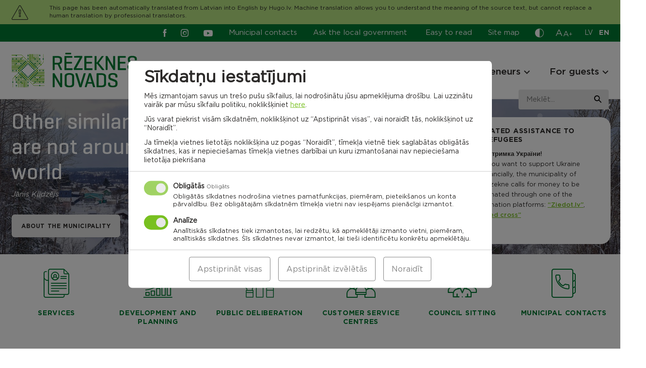

--- FILE ---
content_type: text/html; charset=UTF-8
request_url: https://rezeknesnovads.lv/en/?dt=30&mo=08&yr=2022
body_size: 46874
content:
<!doctype html>
<html lang="en-GB">
  <head>
		<meta charset="UTF-8" />
		<meta name="format-detection" content="telephone=no">
		<meta http-equiv="X-UA-Compatible" content="IE=edge,chrome=1">
	  <meta name="viewport" content="width=device-width, initial-scale=1" />
	  <link rel="profile" href="https://gmpg.org/xfn/11" />

		<meta name='robots' content='index, follow, max-image-preview:large, max-snippet:-1, max-video-preview:-1' />

	<!-- This site is optimized with the Yoast SEO plugin v26.5 - https://yoast.com/wordpress/plugins/seo/ -->
	<style id="aoatfcss" media="all">.slick-slider{position:relative;display:block;box-sizing:border-box;-webkit-touch-callout:none;-ms-touch-action:pan-y;touch-action:pan-y}.slick-list{position:relative;display:block;overflow:hidden;margin:0;padding:0}.slick-slider .slick-track,.slick-slider .slick-list{-webkit-transform:translate3d(0,0,0);-moz-transform:translate3d(0,0,0);-ms-transform:translate3d(0,0,0);-o-transform:translate3d(0,0,0);transform:translate3d(0,0,0)}.slick-track{position:relative;top:0;left:0;display:block;margin-left:auto;margin-right:auto}.slick-track:before,.slick-track:after{display:table;content:''}.slick-track:after{clear:both}.slick-slide{display:none;float:left;height:100%;min-height:1px}.slick-slide img{display:block}.slick-initialized .slick-slide{display:block}html{line-height:1.15;-webkit-text-size-adjust:100%}body{margin:0}a{background-color:transparent}strong{font-weight:bolder}sup{font-size:75%;line-height:0;position:relative;vertical-align:baseline}sup{top:-.5em}img{border-style:none}button,input{font-family:inherit;font-size:100%;line-height:1.15;margin:0}button,input{overflow:visible}button{text-transform:none}button,[type=button],[type=submit]{-webkit-appearance:button}button::-moz-focus-inner,[type=button]::-moz-focus-inner,[type=submit]::-moz-focus-inner{border-style:none;padding:0}button:-moz-focusring,[type=button]:-moz-focusring,[type=submit]:-moz-focusring{outline:1px dotted ButtonText}::-webkit-file-upload-button{-webkit-appearance:button;font:inherit}*,*:before,*:after{-webkit-box-sizing:border-box;-moz-box-sizing:border-box;box-sizing:border-box}html,body,div,span,h2,h3,h4,p,a,img,strong,sup,ul,li,form,table,tbody,tr,td,article,canvas,figure,footer,header,nav,section,button{margin:0;padding:0}article,figure,footer,header,nav,section{display:block}ul{list-style:none}table{border-collapse:collapse;border-spacing:0}button,input{border:none}button{border-radius:0;background:0 0}a:visited,button:visited{outline:none}a{text-decoration:none}a,a *,button,button *{text-decoration-skip:none !important;text-decoration-skip-ink:none !important}a:visited,a *:visited{text-decoration-skip:none!important;text-decoration-skip-ink:none!important}canvas,img{vertical-align:middle}img{max-width:100%;max-height:100%}.slick-slide{outline:0}.update-browser-notification{position:fixed;top:0;left:0;z-index:9999;display:none !important;width:100%;height:100%;background-color:rgba(68,68,68,.8)}.update-browser-notification .ubn-table{display:table;width:100%;height:100%}.update-browser-notification .ubn-cell{display:table-cell;padding-top:30px;padding-bottom:30px;vertical-align:middle}.update-browser-notification .ubn-outer{width:90%;max-width:1064px;margin:0 auto;padding:38px 30px 47px;background-color:#fff}.update-browser-notification .ubn-inner{max-width:855px;margin:0 auto;text-align:center}.update-browser-notification .ubn-text{margin-bottom:35px;color:gray}.update-browser-notification .ubn-title{margin-bottom:16px;font-size:31px;font-weight:700;color:gray;letter-spacing:.01em}.update-browser-notification .ubn-p{margin-bottom:8px;font-size:16px;letter-spacing:.01em;line-height:28px}.update-browser-notification .ubn-p.last{margin-bottom:0}.update-browser-notification .ubn-icon-wrap{margin:0 -30px;font-size:0}.update-browser-notification .ubn-icon-wrap:before,.update-browser-notification .ubn-icon-wrap:after{display:table;content:''}.update-browser-notification .ubn-icon-wrap:after{clear:both}.update-browser-notification .ubn-browser-link{display:inline-block;width:183px;margin-bottom:42px;padding:0 15px}.update-browser-notification .ubn-browser-icon{display:block;width:100px;height:100px;margin:0 auto 15px;background-image:url(//rezeknesnovads.lv/wp-content/themes/pandago/assets/css/../img/browsers.png?v=2);background-repeat:no-repeat}.update-browser-notification .ubn-browser-link-firefox .ubn-browser-icon{background-position:0 0}.update-browser-notification .ubn-browser-link-chrome .ubn-browser-icon{background-position:-100px 0}.update-browser-notification .ubn-browser-link-edge .ubn-browser-icon{background-position:-200px 0}.update-browser-notification .ubn-browser-link-opera .ubn-browser-icon{background-position:-300px 0}.update-browser-notification .ubn-browser-link-safari .ubn-browser-icon{background-position:-400px 0}.update-browser-notification .ubn-browser-name{font-size:16px;color:gray}.update-browser-notification .ubn-close{display:inline-block;min-width:180px;height:43px;font-size:15px;line-height:43px;white-space:nowrap;color:#fff;background-color:#333}.cc-window{opacity:1}.cc-animate.cc-revoke.cc-bottom{-webkit-transform:translateY(2em);transform:translateY(2em)}.cc-link{text-decoration:underline}.cc-revoke,.cc-window{position:fixed;overflow:hidden;-webkit-box-sizing:border-box;box-sizing:border-box;font-size:16px;line-height:1.5em;display:-ms-flexbox;display:-webkit-box;display:flex;-ms-flex-wrap:nowrap;flex-wrap:nowrap;z-index:9999}.cc-window.cc-floating{padding:2em;max-width:24em;-ms-flex-direction:column;-webkit-box-orient:vertical;-webkit-box-direction:normal;flex-direction:column}.cc-revoke{padding:.5em}.cc-link{opacity:.8;display:inline-block;padding:.2em}.cc-link:visited{color:initial}.cc-btn{display:block;padding:.4em .8em;font-size:.9em;font-weight:700;border-width:2px;border-style:solid;text-align:center;white-space:nowrap}.cc-highlight .cc-btn:first-child{background-color:transparent;border-color:transparent}.cc-revoke.cc-bottom{bottom:0;left:3em;border-top-left-radius:.5em;border-top-right-radius:.5em}.cc-revoke.cc-right{right:3em;left:unset}.cc-right{right:1em}.cc-bottom{bottom:1em}.cc-floating .cc-message{display:block;margin-bottom:1em}.cc-window.cc-floating .cc-compliance{-ms-flex:1 0 auto;-webkit-box-flex:1;flex:1 0 auto}.cc-compliance{display:-ms-flexbox;display:-webkit-box;display:flex;-ms-flex-align:center;-webkit-box-align:center;align-items:center;-ms-flex-line-pack:justify;align-content:space-between}.cc-floating .cc-compliance>.cc-btn{-ms-flex:1;-webkit-box-flex:1;flex:1}.cc-btn+.cc-btn{margin-left:.5em}@media screen and (max-width:900px){.cc-btn{white-space:normal}}@media screen and (max-width:414px) and (orientation:portrait),screen and (max-width:736px) and (orientation:landscape){.cc-window.cc-bottom{bottom:0}.cc-window.cc-floating,.cc-window.cc-right{left:0;right:0}.cc-window.cc-floating{max-width:none}.cc-window .cc-message{margin-bottom:1em}}.cc-window{background-color:#fff}.cc-window .cc-compliance .cc-btn{font-size:16px;text-transform:uppercase;font-weight:700;letter-spacing:1.3px;text-decoration:none;padding:10.5px 15px;display:block;text-align:center;border:0}.cc-window .cc-compliance .cc-deny{-webkit-box-ordinal-group:3;-ms-flex-order:2;order:2;margin-left:.5em}.cc-revoke{display:none !important}@media (max-width:340px){.cc-window.cc-floating .cc-compliance{flex-wrap:wrap}.cc-window .cc-compliance .cc-btn{width:100%;min-width:100%}.cc-window .cc-compliance .cc-deny{margin-left:0;margin-top:.5em}}#sound_container{position:absolute;z-index:999999;display:none}#sound_container.size_1{width:33px;height:32px}#sound_text{display:none}#sound_container.speaker_32.size_1{background:transparent url(//rezeknesnovads.lv/wp-content/plugins/gspeech/includes/css/../images/32/speaker32.png) 1px top no-repeat}#sexy_tooltip_title{position:absolute;display:none;z-index:9997;width:222px}.the-tooltip>.tooltip_inner{border:solid 1px;border-radius:5px;-webkit-box-shadow:0 1px 2px rgba(0,0,0,.3),0 1px 0 rgba(255,255,255,.3) inset;-moz-box-shadow:0 1px 2px rgba(0,0,0,.3),0 1px 0 rgba(255,255,255,.3) inset;box-shadow:0 1px 2px rgba(0,0,0,.3),0 1px 0 rgba(255,255,255,.3) inset;-webkit-box-sizing:border-box;-moz-box-sizing:border-box;-ms-box-sizing:border-box;box-sizing:border-box;font-size:14px;padding:7px 13px 7px 12px;position:absolute;width:250px;z-index:999;line-height:24px;font-weight:400}.the-tooltip>.tooltip_inner:after,.the-tooltip>.tooltip_inner:before{border:solid 11px;content:"";display:block;margin:0 20px;position:absolute}.the-tooltip.left>.tooltip_inner{left:0}.the-tooltip.left>.tooltip_inner:after,.the-tooltip.left>.tooltip_inner:before{left:0}.the-tooltip.top>.tooltip_inner{bottom:100%;margin-bottom:15px}.the-tooltip.top>.tooltip_inner:after{margin-top:-1px}.the-tooltip.top>.tooltip_inner:after,.the-tooltip.top>.tooltip_inner:before{border-bottom-color:transparent !important;border-left-color:transparent !important;border-right-color:transparent !important;top:100%}.the-tooltip.top>.tooltip_inner:before{margin-top:0}.the-tooltip.dark-midnight-blue>.tooltip_inner{background-color:#036;border-color:#000d1a;color:#fff}.the-tooltip.dark-midnight-blue>.tooltip_inner:after{border-color:#036}.the-tooltip.dark-midnight-blue>.tooltip_inner:before{border-color:#000d1a}.the-tooltip.dark-midnight-blue>.tooltip_inner{text-shadow:0 1px 0 rgba(0,0,0,.5)}@font-face{font-family:'Gotham Book';src:url(//rezeknesnovads.lv/wp-content/themes/rezeknes-novads/assets/css/../fonts/GothamBook-Italic.woff2) format("woff2"),url(//rezeknesnovads.lv/wp-content/themes/rezeknes-novads/assets/css/../fonts/GothamBook-Italic.woff) format("woff");font-weight:400;font-style:italic;font-display:swap}@font-face{font-family:'Gotham';src:url(//rezeknesnovads.lv/wp-content/themes/rezeknes-novads/assets/css/../fonts/Gotham-Bold.woff2) format("woff2"),url(//rezeknesnovads.lv/wp-content/themes/rezeknes-novads/assets/css/../fonts/Gotham-Bold.woff) format("woff");font-weight:700;font-style:normal;font-display:swap}@font-face{font-family:'Geogrotesque';src:url(//rezeknesnovads.lv/wp-content/themes/rezeknes-novads/assets/css/../fonts/Geogrotesque-Regular.woff2) format("woff2"),url(//rezeknesnovads.lv/wp-content/themes/rezeknes-novads/assets/css/../fonts/Geogrotesque-Regular.woff) format("woff");font-weight:400;font-style:normal;font-display:swap}@font-face{font-family:'Geogrotesque';src:url(//rezeknesnovads.lv/wp-content/themes/rezeknes-novads/assets/css/../fonts/Geogrotesque-Medium.woff2) format("woff2"),url(//rezeknesnovads.lv/wp-content/themes/rezeknes-novads/assets/css/../fonts/Geogrotesque-Medium.woff) format("woff");font-weight:500;font-style:normal;font-display:swap}@font-face{font-family:'Geogrotesque';src:url(//rezeknesnovads.lv/wp-content/themes/rezeknes-novads/assets/css/../fonts/Geogrotesque-Bold.woff2) format("woff2"),url(//rezeknesnovads.lv/wp-content/themes/rezeknes-novads/assets/css/../fonts/Geogrotesque-Bold.woff) format("woff");font-weight:700;font-style:normal;font-display:swap}@font-face{font-family:'Gotham';src:url(//rezeknesnovads.lv/wp-content/themes/rezeknes-novads/assets/css/../fonts/Gotham-Light.woff2) format("woff2"),url(//rezeknesnovads.lv/wp-content/themes/rezeknes-novads/assets/css/../fonts/Gotham-Light.woff) format("woff");font-weight:300;font-style:normal;font-display:swap}@font-face{font-family:'Gotham Book';src:url(//rezeknesnovads.lv/wp-content/themes/rezeknes-novads/assets/css/../fonts/Gotham-Book.woff2) format("woff2"),url(//rezeknesnovads.lv/wp-content/themes/rezeknes-novads/assets/css/../fonts/Gotham-Book.woff) format("woff");font-weight:400;font-style:normal;font-display:swap}@font-face{font-family:'Gotham';src:url(//rezeknesnovads.lv/wp-content/themes/rezeknes-novads/assets/css/../fonts/Gotham-Medium.woff2) format("woff2"),url(//rezeknesnovads.lv/wp-content/themes/rezeknes-novads/assets/css/../fonts/Gotham-Medium.woff) format("woff");font-weight:500;font-style:normal;font-display:swap}@font-face{font-family:'icomoon';src:url(//rezeknesnovads.lv/wp-content/themes/rezeknes-novads/assets/css/../fonts/icomoon.eot);src:url(//rezeknesnovads.lv/wp-content/themes/rezeknes-novads/assets/css/../fonts/icomoon.eot#iefix) format("embedded-opentype"),url(//rezeknesnovads.lv/wp-content/themes/rezeknes-novads/assets/css/../fonts/icomoon.ttf) format("truetype"),url(//rezeknesnovads.lv/wp-content/themes/rezeknes-novads/assets/css/../fonts/icomoon.woff) format("woff"),url(//rezeknesnovads.lv/wp-content/themes/rezeknes-novads/assets/css/../fonts/icomoon.svg#icomoon) format("svg");font-weight:400;font-style:normal;font-display:swap}.ic{font-family:'icomoon' !important;speak:never;font-style:normal;font-weight:400;font-variant:normal;text-transform:none;line-height:1;-webkit-font-smoothing:antialiased;-moz-osx-font-smoothing:grayscale}.ic-waze:before{content:"\e932"}.ic-cross:before{content:"\e934"}.ic-living-2:before{content:"\e929"}.ic-list:before{content:"\e925"}.ic-attention:before{content:"\e917"}.ic-mortgage:before{content:"\e901"}.ic-businessman:before{content:"\e902"}.ic-rights:before{content:"\e903"}.ic-contact:before{content:"\e906"}.ic-tourism:before{content:"\e908"}.ic-community:before{content:"\e909"}.ic-planing:before{content:"\e90a"}.ic-projects:before{content:"\e90b"}.ic-search:before{content:"\e90f"}.ic-contrast:before{content:"\e910"}.ic-draugiem:before{content:"\e911"}.ic-youtube:before{content:"\e912"}.ic-twitter:before{content:"\e913"}.ic-instagram:before{content:"\e914"}.ic-facebook:before{content:"\e915"}.ic-arrow-left:before{content:"\e90d"}.ic-arrow-right:before{content:"\e90e"}.ic-pause:before{content:"\e905"}.ic-marker:before{content:"\e90c"}@-ms-viewport{width:device-width}html{-webkit-box-sizing:border-box;box-sizing:border-box;-ms-overflow-style:scrollbar}*,*:before,*:after{-webkit-box-sizing:inherit;box-sizing:inherit}.container,.mega-menu-row{width:100%;margin-right:auto;margin-left:auto}.row,.mega-menu-row>.mega-sub-menu{display:-ms-flexbox;display:-webkit-box;display:flex;-ms-flex-wrap:wrap;flex-wrap:wrap}.mega-menu-column,.col-12,.col-md-4,.col-md-6,.col-md-8,.col-md-10,.col-lg-2,.col-lg-3,.col-lg-4,.col-lg-7,.col-lg-8{position:relative;width:100%;min-height:1px}.mega-menu-columns-4-of-12{-ms-flex:0 0 33.333333%;-webkit-box-flex:0;flex:0 0 33.333333%;max-width:33.333333%}.col-12{-ms-flex:0 0 100%;-webkit-box-flex:0;flex:0 0 100%;max-width:100%}@media (min-width:768px){.col-md-4{-ms-flex:0 0 33.333333%;-webkit-box-flex:0;flex:0 0 33.333333%;max-width:33.333333%}.col-md-6{-ms-flex:0 0 50%;-webkit-box-flex:0;flex:0 0 50%;max-width:50%}.col-md-8{-ms-flex:0 0 66.666667%;-webkit-box-flex:0;flex:0 0 66.666667%;max-width:66.666667%}.col-md-10{-ms-flex:0 0 83.333333%;-webkit-box-flex:0;flex:0 0 83.333333%;max-width:83.333333%}}@media (min-width:1100px){.col-lg-2{-ms-flex:0 0 16.666667%;-webkit-box-flex:0;flex:0 0 16.666667%;max-width:16.666667%}.col-lg-3{-ms-flex:0 0 25%;-webkit-box-flex:0;flex:0 0 25%;max-width:25%}.col-lg-4{-ms-flex:0 0 33.333333%;-webkit-box-flex:0;flex:0 0 33.333333%;max-width:33.333333%}.col-lg-7{-ms-flex:0 0 58.333333%;-webkit-box-flex:0;flex:0 0 58.333333%;max-width:58.333333%}.col-lg-8{-ms-flex:0 0 66.666667%;-webkit-box-flex:0;flex:0 0 66.666667%;max-width:66.666667%}.offset-lg-1{margin-left:8.333333%}.offset-lg-2{margin-left:16.666667%}}.d-none{display:none !important}@media (min-width:768px){.d-md-none{display:none !important}.d-md-block{display:block !important}.d-md-flex{display:-ms-flexbox !important;display:-webkit-box !important;display:flex !important}}@media (min-width:1100px){.d-lg-none{display:none !important}.d-lg-block{display:block !important}}.justify-content-center{-ms-flex-pack:center !important;-webkit-box-pack:center !important;justify-content:center !important}.justify-content-between{-ms-flex-pack:justify !important;-webkit-box-pack:justify !important;justify-content:space-between !important}.align-items-end{-ms-flex-align:end !important;-webkit-box-align:end !important;align-items:flex-end !important}.align-items-center{-ms-flex-align:center !important;-webkit-box-align:center !important;align-items:center !important}@media (min-width:768px){.justify-content-md-end{-ms-flex-pack:end !important;-webkit-box-pack:end !important;justify-content:flex-end !important}.align-items-md-center{-ms-flex-align:center !important;-webkit-box-align:center !important;align-items:center !important}}@media (min-width:1100px){.justify-content-lg-end{-ms-flex-pack:end !important;-webkit-box-pack:end !important;justify-content:flex-end !important}}.container,.mega-menu-row{max-width:1284px;padding-left:24px;padding-right:24px}.row,.mega-menu-row>.mega-sub-menu{margin-left:-12px;margin-right:-12px}.mega-menu-column,.col-12,.col-md-4,.col-md-6,.col-md-8,.col-md-10,.col-lg-2,.col-lg-3,.col-lg-4,.col-lg-7,.col-lg-8{padding-left:12px;padding-right:12px}@media (max-width:1099px){.container{max-width:654px;padding-left:24px;padding-right:24px}.row{margin-left:-12px;margin-right:-12px}.col-12,.col-md-4,.col-md-6,.col-md-8,.col-md-10,.col-lg-2,.col-lg-3,.col-lg-4,.col-lg-7,.col-lg-8{padding-left:12px;padding-right:12px}}@media (max-width:767px){.container{padding-left:24px;padding-right:24px}.row{margin-left:-12px;margin-right:-12px}.col-12,.col-md-4,.col-md-6,.col-md-8,.col-md-10,.col-lg-2,.col-lg-3,.col-lg-4,.col-lg-7,.col-lg-8{padding-left:12px;padding-right:12px}}@media (max-width:479px){.container{padding-left:24px;padding-right:24px}.row{margin-left:-12px;margin-right:-12px}.col-12,.col-md-4,.col-md-6,.col-md-8,.col-md-10,.col-lg-2,.col-lg-3,.col-lg-4,.col-lg-7,.col-lg-8{padding-left:12px;padding-right:12px}}@media (min-width:768px) and (max-width:1099px){.m-l-auto-md{margin-left:auto}}.relative{position:relative}.abs-c{position:absolute;top:50%;right:auto;bottom:auto;left:50%;-webkit-transform:translate(-50%,-50%);transform:translate(-50%,-50%)}.flex{display:-webkit-box;display:-ms-flexbox;display:flex;-webkit-box-orient:horizontal;-webkit-box-direction:normal;-ms-flex-direction:row;flex-direction:row;-ms-flex-wrap:wrap;flex-wrap:wrap}html,body{-webkit-font-kerning:auto;font-kerning:auto;overflow-x:hidden}body{display:-webkit-box;display:-ms-flexbox;display:flex;-webkit-box-orient:vertical;-webkit-box-direction:normal;-ms-flex-direction:column;flex-direction:column;width:100%}.site-wrap{display:-webkit-box;display:-ms-flexbox;display:flex;-webkit-box-orient:vertical;-webkit-box-direction:normal;-ms-flex-direction:column;flex-direction:column;-ms-flex-wrap:nowrap;flex-wrap:nowrap;min-height:100vh;width:100%;z-index:1}.site-content{-webkit-box-flex:1 !important;-ms-flex:1 1 auto !important;flex:1 1 auto !important}img{height:auto;max-width:100%;max-height:100%}.bg-secondary{background-color:#007a33}.bg-grey{background-color:#e3e3e3}.bg-cover{background-size:cover;background-position:center}.text-center{text-align:center}.text-right{text-align:right}.semibold{font-family:'Gotham',sans-serif;font-weight:500}.italic{font-style:italic}.c-white{color:#fff}.c-primary{color:#78c020}.btn,.cc-window .cc-compliance .cc-btn{position:relative;display:inline-block;vertical-align:middle;padding:19px 19px 18px;font-family:'Gotham',sans-serif;font-weight:700;font-size:12rem;text-align:center;line-height:1 !important;text-transform:uppercase;white-space:nowrap;text-decoration:none !important;letter-spacing:.05em;background:0 0;border:1px solid transparent;border-radius:6px}.btn-primary,.cc-window .cc-compliance .cc-btn.cc-allow{color:#fff;background-color:#78c020}.btn-secondary{color:#2c2a29;background-color:#e3e3e3}.btn.s-186{min-width:186px}@-webkit-keyframes rotate{100%{-webkit-transform:rotate(360deg);transform:rotate(360deg)}}@keyframes rotate{100%{-webkit-transform:rotate(360deg);transform:rotate(360deg)}}.ar-container{width:100%}.ar{position:relative;width:100%;height:0}img.has-ar-viewbox{position:absolute;top:0;left:0;width:100%;max-width:none;height:100%;max-height:none}[data-render]{position:relative;width:100%;height:100px;background-color:#f4f4f4}[data-render]:after{-webkit-animation:rotate 1s linear infinite;animation:rotate 1s linear infinite;background:0 0;border:4px solid #ccc;border-bottom-color:#78c020;border-radius:50%;height:24px;left:50%;margin-left:10px;margin-top:-12px;opacity:1;padding:0;position:absolute;top:50%;width:24px;z-index:9999;content:''}html{font-size:1px}body{font-family:'Gotham Book',sans-serif;font-size:15rem;color:#2c2a29;line-height:24rem}.p{font-size:15rem;line-height:24rem}.p.small{font-size:13rem;line-height:21rem}a{color:#78c020}a[href^="tel:"]{color:#2c2a29}.editor>*:last-child{margin-bottom:0 !important}.link{font-family:'Gotham',sans-serif;font-weight:500;color:#78c020;text-decoration:underline}.editor p{margin-bottom:24px}.editor strong{font-family:'Gotham',sans-serif;font-weight:500}.h1{font-family:'Geogrotesque',sans-serif;font-size:45rem;font-weight:500;line-height:56rem}.h2{font-family:'Geogrotesque',sans-serif;font-size:36rem;font-weight:500;line-height:45rem}.h3,.nav-main .mega-menu-item.widget_text .mega-block-title,.nav-footer.large a{font-family:'Gotham',sans-serif;font-size:19rem;font-weight:500;line-height:24rem}.h4{font-family:'Gotham',sans-serif;font-size:14rem;font-weight:700;line-height:18rem;letter-spacing:.05em;text-transform:uppercase}@media (max-width:767px){.h1{font-size:38rem;line-height:48rem}.h2{font-size:30rem;line-height:37rem}}.site-notification{position:relative;z-index:3;display:none;padding-top:29px;padding-bottom:29px;background-color:#eabeb0}.site-notification .inner{padding-left:78px}.site-notification .ic:not(.ic-cross){position:absolute;top:3px;left:0;font-size:44px}.site-notification p{margin-bottom:2px}.site-notification a{color:#2c2a29}.site-notification .close{position:absolute;top:16px;right:16px;font-size:16px}.site-notification.active{display:block}@media (max-width:767px){.site-notification{padding-top:40px}.site-notification .inner{padding-left:50px}.site-notification .ic:not(.ic-cross){font-size:30px}}.site-header{position:fixed;top:0;left:0;z-index:4;width:100%;background-color:#fff;border-bottom:1px solid #e3e3e3}.site-header .dropdown-wrap{position:absolute;top:100%;left:50%;-webkit-transform:translateX(-50%);transform:translateX(-50%);z-index:1;display:none;padding-top:9px}.site-header .dropdown{min-width:100px;background-color:#fff;border:1px solid #ababab}.site-header .dropdown button{display:block;width:100%}@media (max-width:767px){.site-header .dropdown-wrap{position:relative;top:0;left:0;-webkit-transform:none;transform:none;display:block;padding:0}.site-header .dropdown{display:-webkit-box;display:-ms-flexbox;display:flex;-ms-flex-wrap:wrap;flex-wrap:wrap;-webkit-box-align:center;-ms-flex-align:center;align-items:center;border:0}.site-header .dropdown button{width:auto}}.site-header .top-row,.site-header .top-row a{color:#fff}.site-header .top-row{z-index:3;padding-top:6px;padding-bottom:6px}@media (max-width:767px){.site-header .top-row{margin-top:0;padding-top:8px;padding-bottom:9px}}.nav-aside{margin-right:28px}.nav-aside li:not(:last-child){margin-right:29px}.nav-aside a{display:block}.nav-aside a:before{display:block;height:0;font-family:'Gotham',sans-serif;font-weight:700;visibility:hidden;overflow:hidden;content:attr(data-title)}@media (max-width:1099px){.nav-aside li:not(.easy-read){display:none}}@media (max-width:767px){.nav-aside a{color:#2c2a29}}.social{display:-webkit-box;display:-ms-flexbox;display:flex;-ms-flex-wrap:wrap;flex-wrap:wrap;-webkit-box-align:center;-ms-flex-align:center;align-items:center}.social li:not(:last-child){margin-right:31px}.social a{display:block;font-size:19px}.social .ic-facebook,.social .ic-instagram{font-size:16px}.social .ic-facebook{margin-right:-6px}@media (min-width:1100px){.site-header .social{margin-right:33px}}@media (max-width:1099px){.site-header .social{margin-left:-4px}}.font-sizer{margin-right:25px}.font-sizer .trigger{color:#fff}.font-sizer .trigger span{display:block}.font-sizer .trigger span:nth-child(1){margin-right:1px;font-size:19rem}.font-sizer .trigger span:nth-child(2){font-size:15rem}.font-sizer .trigger span:nth-child(3){position:relative;top:-2px;font-size:12rem}.font-sizer .dropdown button{padding:9px 9px 10px;text-align:left}.font-sizer .dropdown .active{color:#fff;background-color:#78c020}@media (max-width:1099px){.font-sizer{margin-right:33px}}@media (max-width:767px){.font-sizer{margin-right:0;margin-bottom:24px;padding-bottom:17px;border-bottom:1px solid #e3e3e3}.font-sizer .trigger{margin-right:25px;color:#2c2a29}.font-sizer .dropdown-wrap{margin-top:5px}.font-sizer .dropdown button{padding:0}.font-sizer .dropdown button.active{color:#78c020;background-color:transparent}.font-sizer .dropdown button:not(:last-child){margin-right:24px}}.language-switcher{margin-right:-1px}.language-switcher li:not(:last-child){margin-right:12px}.language-switcher a{font-size:14rem;text-transform:uppercase;letter-spacing:.02em}.language-switcher a:before{display:block;height:0;font-family:'Gotham',sans-serif;font-weight:700;visibility:hidden;overflow:hidden;content:attr(hreflang)}.language-switcher .active a{font-family:'Gotham',sans-serif;font-weight:700}@media (max-width:767px){.lang-wrap{margin-bottom:4px;padding-bottom:12px;border-bottom:1px solid #e3e3e3}.language-switcher{margin-right:32px}.language-switcher a{color:#2c2a29}}.color-switcher{margin-right:24px}.color-switcher .trigger{display:block;height:21px;font-size:18rem;color:#fff}.color-switcher .dropdown{padding-top:12px;padding-bottom:12px}.color-switcher .dropdown button{position:relative;width:32px;height:32px;margin-left:auto;margin-right:auto;border-radius:50%}.color-switcher .dropdown button:not(:last-child){margin-bottom:12px}.color-switcher .dropdown .cs-1{color:#fff;background-color:#000}.color-switcher .dropdown .cs-2{color:#000;background-color:#fafa00}.color-switcher .dropdown .cs-3{color:#fafa00;background-color:#000}.color-switcher .dropdown button.reset{width:auto;height:auto}@media (max-width:767px){.color-switcher{display:-webkit-box;display:-ms-flexbox;display:flex;-ms-flex-wrap:wrap;flex-wrap:wrap;-webkit-box-align:center;-ms-flex-align:center;align-items:center;margin-right:0;margin-bottom:5px}.color-switcher .trigger{margin-right:42px;color:#000}.color-switcher .dropdown button:not(:last-child){margin-bottom:0;margin-right:24px}}.site-header .bot-row{z-index:2;padding-top:23px;padding-bottom:23px}@media (max-width:1099px){.site-header .bot-row{padding-top:19px;padding-bottom:18px}}@media (max-width:767px){.site-header .bot-row{padding-top:12px;padding-bottom:10px}}.site-header .logo-wrap{position:relative;z-index:2}.site-header .site-logo{display:block;width:260px}@media (max-width:1099px){.site-header .site-logo{width:186px}}@media (max-width:767px){.site-header .site-logo{width:150px}}.mega-menu-toggle{display:none !important}.nav-bg-fix{position:absolute;top:0;left:0;z-index:1;width:100%;height:100%;background-color:#fff}.nav-bg{position:fixed;top:0;left:0;z-index:3;width:100%;height:100%;opacity:0;background-color:rgba(44,42,41,.4)}.nav-wrap{margin-top:8px}.nav-main .mega-menu-wrap>ul{display:-webkit-box;display:-ms-flexbox;display:flex;-ms-flex-wrap:wrap;flex-wrap:wrap}.nav-main li{position:relative}.nav-main>.mega-menu-wrap>ul>li:not(:last-child){margin-right:40px}.nav-main>.mega-menu-wrap>ul>.mega-menu-item-has-children{padding-right:20px}.nav-main a{color:#2c2a29}.nav-main .mega-menu-wrap>ul>li>a{position:relative;z-index:2;font-family:'Gotham',sans-serif;font-size:19rem;font-weight:500;line-height:24rem}.nav-main .mega-menu-wrap>ul>li:before{position:absolute;bottom:-8px;left:-30px;z-index:3;width:100%;height:2px;background:#2c2a29;opacity:0;content:''}.nav-main .mega-menu-item.widget_text{display:block;margin-bottom:12px}.nav-main .mega-menu-item.widget_text:not(:first-child){margin-top:26px}.nav-main .mega-sub-menu .mega-sub-menu .mega-sub-menu li:not(:last-child):not(.widget_text){margin-bottom:10px}.nav-main .indicator{position:absolute;top:2px;right:-3px;z-index:2;width:20px;height:20px}.nav-main .indicator .ic{-webkit-transform:translate(-50%,-50%) rotate(90deg);transform:translate(-50%,-50%) rotate(90deg);font-size:12px}.nav-main .mega-menu-wrap>ul>li>.mega-sub-menu{position:fixed;top:-700px;left:0;width:100%;padding-top:60px;padding-bottom:57px;background:#fff}.nav-main .mega-sub-menu .mega-sub-menu .mega-sub-menu a{display:block}.nav-main .mega-sub-menu .mega-sub-menu .mega-sub-menu li:not(.col-title) a:before{display:block;height:0;font-family:'Gotham',sans-serif;font-weight:500;visibility:hidden;overflow:hidden;content:attr(data-title)}@media (max-width:1099px){.burger{position:relative;display:block;width:40px;height:40px;margin:7px 14px 0 -10px}.burger span{position:absolute;left:10px;width:20px;height:2px;background:#2c2a29}.burger .cheese{top:9px}.burger .bacon{top:15px}.burger .bun{top:21px}.nav-wrap{margin-top:17px}.nav-main{display:none}.handheld-menu{position:fixed;top:0;left:-100%;z-index:1;width:100%;height:100%;padding-top:126px}.handheld-menu-bg{position:fixed;top:126px;left:0;z-index:0;width:100%;height:100%;opacity:0;background-color:rgba(44,42,41,.4)}.handheld-menu .fh{height:100%}.handheld-menu .menu{padding:33px 78px 33px 0;background:#fff}.handheld-menu .menu:before{position:absolute;top:0;right:100%;width:100%;height:100%;background:inherit;content:''}.handheld-menu .menu-inner{overflow:scroll}.handheld-menu .nav-main,.handheld-menu .nav-main .mega-menu-wrap>ul{display:block}.handheld-menu .nav-main{margin-bottom:24px;padding-bottom:22px;border-bottom:1px solid #e3e3e3;overflow:hidden}.handheld-menu .nav-main .mega-menu-wrap>ul>li>.mega-sub-menu{position:relative;top:0 !important;display:none;padding-top:4px;padding-bottom:6px}.handheld-menu .nav-main>.mega-menu-wrap>ul>li>.mega-sub-menu:before{position:absolute;top:7px;left:0;width:200%;height:2px;background:#2c2a29;content:''}.nav-main .mega-menu-wrap>ul>li:before{content:none}.handheld-menu .nav-main>.mega-menu-wrap>ul>li,.handheld-menu .nav-main>.mega-menu-wrap>ul>li:not(:last-child){margin-right:0}.handheld-menu .nav-main>.mega-menu-wrap>ul>li:not(:last-child){margin-bottom:22px}.mega-menu-row{max-width:100%;padding:0}.mega-menu-row>.mega-sub-menu{display:block;margin:0}.mega-menu-columns-4-of-12{display:block;width:100%;max-width:100%;-webkit-box-flex:0;-ms-flex:0 0 100%;flex:0 0 100%;padding:0}.mega-menu-column:not(:last-child){margin-bottom:10px}.handheld-menu .nav-main .mega-menu-wrap>ul>li>a{position:relative;display:block}.handheld-menu .heading{margin-bottom:20px}.handheld-menu .nav-main .indicator{right:0}.handheld-menu .nav-main .mega-block-title{margin-top:29px}.handheld-menu .nav-main .indicator{z-index:3;width:30px;height:30px}.nav-main>.mega-menu-wrap>ul>.mega-menu-item-has-children{padding-right:60px}}@media (max-width:767px){.nav-wrap{margin-top:0}.handheld-menu{padding-top:106px;background:#fff}.handheld-menu .menu{padding:24px 0}.handheld-menu .nav-main .indicator{top:-3px;right:0;width:30px;height:30px}}.search-form-toggle{position:relative;z-index:1;display:none;width:46px;height:46px;margin-left:24px;margin-right:-15px;font-size:15px}.search-form{position:absolute;top:100%;right:24px;z-index:2;width:186px;margin-top:-19px}.search-form input{display:block;width:100%;padding:12px 46px 12px 16px;border-radius:4px;background-color:#e3e3e3}.search-form .submit{position:absolute;top:0;right:0;width:46px;height:100%}@media (max-width:1099px){.search-form{position:relative;top:0;right:0}}@media (max-width:767px){.search-form-toggle{display:block}.search-form{display:none}.handheld-menu .search-form{display:block;width:100%;margin-top:0;margin-bottom:14px}}.site-footer{padding-top:60px;padding-bottom:32px;background-position:right top;background-repeat:no-repeat;background-size:auto 100%;border-top:1px solid #e3e3e3}.site-footer .heading{margin-bottom:20px}.site-footer .contact-block{margin-bottom:27px}.site-footer .contact-block a[href^="mailto:"]{font-family:'Gotham',sans-serif;font-weight:500;text-decoration:underline}.site-footer .requisites{margin-top:7px}.site-footer .requisites .link{color:#2c2a29;text-decoration:none}.site-footer .top-row{margin-bottom:32px}.site-footer .site-logo{display:block;width:210px}.site-footer .mid-row{margin-bottom:57px}.map-links{padding-top:2px}.map-links a{position:relative;display:block;font-family:'Gotham',sans-serif;font-weight:500;color:#2c2a29}.map-links a:not(:last-child){margin-right:16px}.site-footer .social{margin-left:-4px}.nav-footer a{color:#2c2a29}.nav-footer:not(.large) li:not(:last-child){margin-bottom:10px}.nav-footer.large li:not(:last-child){margin-bottom:19px}.pdg-developer{display:-webkit-box;display:-ms-flexbox;display:flex;-ms-flex-wrap:wrap;flex-wrap:wrap;-webkit-box-align:center;-ms-flex-align:center;align-items:center;font-size:13rem;line-height:21rem}.pdg-developer span{margin-right:12px}.pdg-developer a{display:block;width:68px;height:26px;background-image:url(//rezeknesnovads.lv/wp-content/themes/rezeknes-novads/assets/css/../img/sem.svg);background-size:100% 100%}@media (max-width:1099px){.site-footer .mid-row{margin-bottom:61px}}@media (max-width:767px){.site-footer .mid-row{margin-bottom:54px}.site-footer .first-column{margin-bottom:58px}.copyright{max-width:270px;margin-bottom:13px}}.site-wrap{padding-top:155px}.site-content{position:relative}@media (max-width:1099px){.site-wrap{padding-top:132px}.home .site-wrap{padding-top:126px}}@media (max-width:767px){.site-wrap{padding-top:104px}.home .site-wrap{padding-top:106px}}.decor{position:absolute;display:block}.decor-dots{width:291px;height:291px;background-image:url(//rezeknesnovads.lv/wp-content/themes/rezeknes-novads/assets/css/../img/decor.svg);background-size:100% 100%}.hero-slider{margin-bottom:-25px}.hero-slider .slider{height:513px;overflow:hidden;opacity:0}.hero-slider .slider.slick-initialized{height:auto;overflow:auto;opacity:1}.hero-slider .slide{position:relative;height:513px}.hero-slider .slide:before{position:absolute;top:0;left:0;width:100%;height:100%;background-color:#2c2a29;opacity:.4;content:''}.hero-slider .slide .content{max-width:500px;padding:20px;margin-left:-20px;margin-bottom:16px}.hero-slider .slide .btn{padding:17px 19px 16px}.hero-slider .inner{height:100%}.hero-slider .slide .title{margin-bottom:9px;line-height:52rem}.hero-slider .slide .text{margin-bottom:29px}.hero-slider .decor{bottom:0;right:128px}.hero-slider .controls-wrap{position:absolute;top:0;left:0;width:100%;height:100%}.hero-slider .controls{margin-right:-20px;padding:20px}.hero-slider .progress{margin-bottom:24px}@media (max-width:1099px){.hero-slider{margin-bottom:27px}.hero-slider .decor{width:186px;height:186px}}@media (max-width:767px){.hero-slider{margin-bottom:6px}.hero-slider .slide .content{padding-top:68px}.hero-slider .decor{right:24px;width:143px;height:143px}.hero-slider .slide .title{margin-bottom:23px;line-height:48rem}.hero-slider .controls{display:-webkit-box;display:-ms-flexbox;display:flex;-ms-flex-wrap:wrap;flex-wrap:wrap;-webkit-box-align:center;-ms-flex-align:center;align-items:center;width:100%;margin-bottom:32px;margin-right:0;padding:0}.hero-slider .progress{margin-bottom:0;margin-right:24px}.navigation.vertical .slick-dots{margin-top:5px}.navigation.vertical .slick-dots li{display:inline-block;margin:0}.navigation.vertical .slick-dots li:not(:last-child){margin-bottom:0;margin-right:10px}}.progress{position:relative;height:44px;width:44px}.progress .background{width:100%;height:100%;border:4.4px solid #fff;border-radius:50%}.progress .circle{width:100%;height:100%;clip:rect(0,44px,44px,22px);left:0;position:absolute;top:0}.progress .half{width:100%;height:100%;border:4.4px solid #78c020;border-radius:50%;clip:rect(0,22px,44px,0);left:0;position:absolute;top:0}.progress .control{font-size:13px;color:#fff}.progress .control .ic{display:block}.progress[data-progress="43"] .circle .left-side{-webkit-transform:rotate(154.8deg);transform:rotate(154.8deg)}.progress[data-progress="43"] .circle .right-side{display:none}.slick-dots{display:-webkit-box;display:-ms-flexbox;display:flex;-ms-flex-wrap:wrap;flex-wrap:wrap;-webkit-box-pack:center;-ms-flex-pack:center;justify-content:center}.slick-dots li{margin:0 5px}.slick-dots button{display:block;width:10px;height:10px;margin:0 auto;text-indent:-9999px;overflow:hidden;background-color:#2c2a29;border-radius:50%;opacity:.2}.slick-dots .slick-active button{opacity:1 !important}.navigation.vertical .slick-dots{display:block}.navigation.vertical .slick-dots li{margin:0}.navigation.vertical .slick-dots li:not(:last-child){margin-bottom:10px}.navigation.on-bg .slick-dots button{background-color:#fff;opacity:.5}.slick-arrow{position:absolute;top:50%;-webkit-transform:translateY(-50%);transform:translateY(-50%);z-index:1;width:50px;height:50px;font-size:14px;color:#fff;background-color:rgba(0,0,0,.8)}.slick-prev{left:0}.slick-next{right:0}.shortcut-links a{position:relative;display:block;height:100%;padding:49px 20px 48px;color:#007a33;text-align:center}.home .shortcut-links a{border-radius:14px}.shortcut-links a:before,.shortcut-links a:after{position:absolute;left:0;width:100%;height:25px;background:0 0;content:''}.shortcut-links a:before{top:-25px;border-top-left-radius:14px;border-top-right-radius:14px}.shortcut-links a:after{bottom:-25px;border-bottom-left-radius:14px;border-bottom-right-radius:14px}.home .shortcut-links a:before,.home .shortcut-links a:after{content:none}.shortcut-links p{margin:0 -17px}.shortcut-links .icon-wrap{height:60px;margin-bottom:23px}.shortcut-links .ic{position:relative;display:block;font-size:60px}.home .shortcut-links{margin-bottom:76px}@media (min-width:1100px){.home .shortcut-links a{padding:74px 20px 71px}.shortcut-links a{min-height:215px}.home .shortcut-links a{min-height:0}.shortcut-links{min-height:215px}.home .shortcut-links{min-height:0}}@media (max-width:1099px){.shortcut-links{padding-top:26px;padding-bottom:26px}.home .shortcut-links{margin-bottom:56px;padding-top:0;padding-bottom:0}.shortcut-links a{padding:23px 20px}}@media (min-width:768px){.home .shortcut-links .ic-tourism{margin-top:7px}}@media (max-width:767px){.shortcut-links{padding-top:33px;padding-bottom:26px}.home .shortcut-links{padding-top:26px;padding-bottom:26px;margin-bottom:34px}.shortcut-links p{margin:0;max-width:240px}.shortcut-links a{position:relative;display:-webkit-box;display:-ms-flexbox;display:flex;-ms-flex-wrap:wrap;flex-wrap:wrap;-webkit-box-align:center;-ms-flex-align:center;align-items:center;padding:0;text-align:left}.shortcut-links .column:not(:last-child){margin-bottom:23px}.home .shortcut-links .column:not(:last-child){margin-bottom:24px}.shortcut-links .icon-wrap{width:41px;height:auto;margin-bottom:0;margin-right:24px}.shortcut-links .ic{font-size:41px}.shortcut-links .ic-tourism{margin-top:-4px;margin-bottom:-7px}}.overlay-post-link{position:absolute;top:0;left:0;width:100%;height:100%}.read-more{position:relative;display:inline-block;padding-right:21px;font-family:'Gotham',sans-serif;font-weight:500;color:#78c020}.read-more:after{position:absolute;top:1px;right:0;font-family:'icomoon';font-size:12px;content:'\e90e'}.logo-slider{padding-top:69px;padding-bottom:100px}.logo-slider .slider{margin-bottom:18px}.logo-slider .slick-slider .slick-track{display:-webkit-box;display:-ms-flexbox;display:flex;-webkit-box-align:center;-ms-flex-align:center;align-items:center}.logo-slider .slick-prev{margin-left:-65px}.logo-slider .slick-next{margin-right:-65px}.logo-slider img{margin-left:auto;margin-right:auto}@media (max-width:1099px){.logo-slider{padding-top:72px}.logo-slider .slider{position:static}.logo-slider .slick-prev{margin-left:0}.logo-slider .slick-next{margin-right:0}}@media (max-width:767px){.logo-slider{padding-top:29px;padding-bottom:60px}.logo-slider .slider{margin-bottom:0}.logo-slider .slick-arrow{display:none !important}}@-webkit-keyframes scale-in-out{0%{-webkit-transform:translateX(-50%) scale(1);transform:translateX(-50%) scale(1)}50%{-webkit-transform:translateX(-50%) scale(1.5);transform:translateX(-50%) scale(1.5)}100%{-webkit-transform:translateX(-50%) scale(1);transform:translateX(-50%) scale(1)}}@keyframes scale-in-out{0%{-webkit-transform:translateX(-50%) scale(1);transform:translateX(-50%) scale(1)}50%{-webkit-transform:translateX(-50%) scale(1.5);transform:translateX(-50%) scale(1.5)}100%{-webkit-transform:translateX(-50%) scale(1);transform:translateX(-50%) scale(1)}}.map img{opacity:1 !important}.map .area,.map .county-city-label{position:absolute;z-index:2;width:50px;padding-top:13px;font-family:'Geogrotesque',sans-serif;font-size:10px;font-weight:500;line-height:9px;text-align:center}.map .county-city-label{top:391px;left:408px;-webkit-transform:rotate(-74deg);transform:rotate(-74deg);padding-top:0}.map .area:before{position:absolute;top:0;left:50%;-webkit-transform:translateX(-50%);transform:translateX(-50%);width:5px;height:5px;background:#2c2a29;border-radius:50%;-webkit-box-shadow:0 0 0 4px rgba(44,42,41,.2);box-shadow:0 0 0 4px rgba(44,42,41,.2);content:'';-webkit-animation:scale-in-out 1.5s linear 2s infinite;animation:scale-in-out 1.5s linear 2s infinite}.map .area-1-1{top:174px;left:156px}.map .area-1-2{top:268px;left:216px}.map .area-1-3{top:313px;left:282px}.map .area-1-4{top:378px;left:289px}.map .area-1-5{top:394px;left:361px}.map .area-1-6{top:144px;left:256px}.map .area-1-7{top:182px;left:322px}.map .area-1-8{top:236px;left:319px}.map .area-2-1{top:152px;left:411px}.map .area-2-2{top:235px;left:422px}.map .area-2-3{top:314px;left:345px}.map .area-2-4{top:327px;left:417px}.map .area-2-5{top:322px;left:500px}.map .area-2-6{top:252px;left:470px}.map .area-3-1{top:484px;left:259px}.map .area-3-2{top:596px;left:259px}.map .area-3-3{top:652px;left:348px}.map .area-3-4{top:574px;left:331px}.map .area-3-5{top:526px;left:390px}.map .area-3-6{top:467px;left:359px}.map .area-4-1{top:396px;left:455px}.map .area-4-2{top:489px;left:461px}.map .area-4-3{top:612px;left:442px}.map .area-4-4{top:567px;left:556px}.map .area-4-5{top:489px;left:548px}@media (max-width:1260px) and (min-width:1100px){.home .county-map .map{position:relative;width:711px;margin-left:-100px !important}}@media (max-width:767px){.home .county-map .map{width:312px}.home .county-map .map div.no-lazy{margin-left:-93px}.home .county-map .map img{width:460px;max-width:none}.home .map .area{width:40px;padding-top:8px;font-size:7px;line-height:7px}.home .map .area:before{width:3px;height:3px;-webkit-box-shadow:0 0 0 2px rgba(44,42,41,.2);box-shadow:0 0 0 2px rgba(44,42,41,.2)}.home .map .area-1-1{top:112px;left:5px}.home .map .area-1-2{top:173px;left:46px}.home .map .area-1-3{top:205px;left:91px}.home .map .area-1-4{top:245px;left:96px}.home .map .area-1-5{top:252px;left:141px}.home .map .area-1-6{top:94px;left:77px}.home .map .area-1-7{top:120px;left:114px}.home .map .area-1-8{top:155px;left:113px}.home .map .area-2-1{top:100px;left:171px}.home .map .area-2-2{top:154px;left:178px}.home .map .area-2-3{top:195px;left:129px}.home .map .area-2-4{top:212px;left:175px}.home .map .area-2-5{top:206px;left:231px}.home .map .area-2-6{top:166px;left:213px}.home .map .area-3-1{top:315px;left:70px}.home .map .area-3-2{top:390px;left:69px}.home .map .area-3-3{top:423px;left:130px}.home .map .area-3-4{top:374px;left:120px}.home .map .area-3-5{top:342px;left:160px}.home .map .area-3-6{top:304px;left:139px}.home .map .area-4-1{top:258px;left:201px}.home .map .area-4-2{top:320px;left:206px}.home .map .area-4-3{top:398px;left:187px}.home .map .area-4-4{top:370px;left:267px}.home .map .area-4-5{top:320px;left:262px}}.county-map .block-title{margin-bottom:29px}.county-map .decor{bottom:0;left:10px}.county-map-info{margin-bottom:24px}.county-map-info p{margin-bottom:0}.county-map .map{padding-left:2px}.county-label{position:absolute;padding:7px 18px 7px 14px;font-family:'Gotham',sans-serif;font-size:13rem;font-weight:500;color:#2c2a29;line-height:21rem;text-align:center;white-space:nowrap;border-radius:6px}.county-label-1{top:101px;left:6px;background-color:#e9df97}.county-label-2{top:140px;left:557px;background-color:#eabeb0}.county-label-3{top:530px;left:6px;background-color:#99caad}.county-label-4{top:374px;left:561px;background-color:#bbc7d6}.county-label:before{position:absolute;top:50%;-webkit-transform:translateY(-50%);transform:translateY(-50%);width:0;height:0;border-style:solid;content:''}.county-label-1:before{left:100%;border-width:8px 0 8px 14px;border-color:transparent transparent transparent #e9df97}.county-label-2:before{right:100%;border-width:8px 14px 8px 0;border-color:transparent #eabeb0 transparent transparent}.county-label-3:before{left:100%;border-width:8px 0 8px 14px;border-color:transparent transparent transparent #99caad}.county-label-4:before{right:100%;border-width:8px 14px 8px 0;border-color:transparent #bbc7d6 transparent transparent}@media (min-width:1100px){.county-map .block-title{margin-top:60px}}@media (max-width:1099px){.county-map{margin-bottom:100px}.county-map .map{margin-left:-62px;margin-right:-62px;padding-left:11px;padding-top:5px}}@media (max-width:767px){.county-map{margin-bottom:83px}.county-map .map{margin-left:0;margin-right:0;padding-left:0;padding-top:67px}.county-label-1{top:-38px;left:0}.county-label-2{top:-38px;left:auto;right:0}.county-label-3{top:auto;bottom:-23px;left:0}.county-label-4{top:auto;bottom:-23px;left:auto;right:0}.county-label:before{-webkit-transform:none;transform:none}.county-label-1:before,.county-label-2:before{top:100%;border-width:14px 8px 0}.county-label-3:before,.county-label-4:before{top:auto;bottom:100%;border-width:0 8px 14px}.county-label-1:before{left:auto;right:15px;border-color:#e9df97 transparent transparent}.county-label-2:before{left:15px;border-color:#eabeb0 transparent transparent}.county-label-3:before{left:auto;right:15px;border-color:transparent transparent #99caad}.county-label-4:before{left:15px;border-color:transparent transparent #bbc7d6}}.waze-link{position:relative;display:inline-block;padding-left:24px;font-family:'Gotham',sans-serif;font-weight:500;color:#2c2a29}.waze-link .ic{position:absolute;top:4px;left:0;font-size:16px}.cc-window.cc-floating{max-width:341px;padding:20px 24px 24px;font-family:'Gotham Book',sans-serif;font-size:13rem;color:#2c2a29;line-height:21rem;background-color:#f4f4f4;-webkit-box-shadow:0 0 10px rgba(0,0,0,.16);box-shadow:0 0 10px rgba(0,0,0,.16)}.cc-floating .cc-message{margin-bottom:9px}.cc-window .cc-compliance .cc-btn{-webkit-box-flex:0;-ms-flex:0;flex:0}.cc-window .cc-compliance .cc-btn.cc-allow{min-width:154px}.cc-window .cc-compliance .cc-btn.cc-deny{min-width:124px;margin-left:15px;color:#fff;background-color:#ababab}.cc-link{font-family:'Gotham',sans-serif;font-weight:500}@media (max-width:767px){.cc-window.cc-floating{right:auto;left:50%;-webkit-transform:translateX(-50%);transform:translateX(-50%)}}.site-wrap,#sound_container{z-index:auto}.pdg-news-v2 .pdg-news-v2-post-wrap{margin-bottom:48px}.pdg-news-v2-post{position:relative;padding:32px 24px;-webkit-box-shadow:0 1px 10px rgba(0,0,0,.16);box-shadow:0 1px 10px rgba(0,0,0,.16);background-color:#fff}.pdg-news-v2-post .post-overlay{position:absolute;top:0;right:0;bottom:0;left:0}.pdg-news-v2-post .post-thumbnail-wrap{margin:-32px -24px 27px}.pdg-news-v2-post .post-thumbnail{display:block;width:100%;height:0;padding-bottom:64%;background-size:cover;background-position:center;-webkit-backface-visibility:hidden;backface-visibility:hidden;image-rendering:-webkit-optimize-contrast}.pdg-news-v2-post .terms{position:relative;z-index:1;margin-bottom:20px}.pdg-news-v2-post .date{margin-bottom:12px}.pdg-news-v2{margin-bottom:100px}.pdg-news-v2.tease{margin-bottom:97px}.pdg-news-v2 .block-title{margin-bottom:32px}.pdg-news-v2 .pdg-posts{margin-bottom:-48px;padding-bottom:48px}.pdg-news-v2.tease .pdg-posts{padding-bottom:27px}.pdg-news-v2-post{padding:32px 24px 30px;background-color:#f4f4f4;border-radius:6px;-webkit-box-shadow:none;box-shadow:none;overflow:hidden}.pdg-news-v2-post .post-thumbnail-wrap{overflow:hidden}.pdg-news-v2-post-wrap:nth-child(-n+4) .post-thumbnail-wrap{display:block}.pdg-news-v2-post .post-thumbnail{-webkit-transform:scale(1);transform:scale(1)}.pdg-news-v2-post .terms a{display:inline-block;padding:7px 12px;color:#2c2a29;background-color:#e3e3e3;border-radius:6px}.pdg-news-v2-post-wrap:nth-child(-n+4) .pdg-news-v2-post:not(.no-image) .terms a{background-color:#f4f4f4}.pdg-news-v2-post .title{margin-bottom:11px}.pdg-news-v2-post .excerpt{margin-bottom:19px}@media (max-width:1099px){.pdg-news-v2 .pdg-posts{margin-bottom:-24px}.pdg-news-v2 .pdg-news-v2-post-wrap{margin-bottom:24px}}@media (max-width:767px){.pdg-news-v2,.pdg-news-v2.tease{margin-bottom:57px}.pdg-news-v2-post .post-thumbnail-wrap{margin-bottom:30px}.pdg-news-v2-post .post-thumbnail{padding-bottom:58.7%}.pdg-news-v2-post .title{height:auto !important}}.pdg-events-v1 .block-title{margin-bottom:45px}.pdg-events-v1-post-wrap{margin-bottom:36px}.pdg-events-v1-post{position:relative;display:block;height:100%;padding-top:12px;padding-bottom:12px}.pdg-events-v1-post .inner{position:relative;width:291px;height:100%;padding:44px 20px 29px 25px;background:#fff;-webkit-box-shadow:0 0 10px rgba(0,0,0,.25);box-shadow:0 0 10px rgba(0,0,0,.25)}.pdg-events-v1-grid .pdg-events-v1-post .inner{width:100%}.pdg-events-v1-post .date{position:absolute;top:-12px;left:25px;padding:9px 12px;font-size:14rem;font-weight:700;line-height:1;color:#fff;text-transform:uppercase;letter-spacing:.05em;background:#fd7043}.pdg-events-v1-post .title{margin-bottom:12px}.pdg-events-v1-post .location{position:relative;margin-bottom:18px;padding-left:26px;color:#ababab}.pdg-events-v1-post .location .icon{position:absolute;top:3px;left:0;font-size:16px}.pdg-events-v1-post .post-overlay{position:absolute;top:0;left:0;width:100%;height:100%}@media (max-width:1099px){.pdg-events-v1-post .inner,.pdg-events-v1-grid .pdg-events-v1-post .inner{max-width:292px;margin-left:auto;margin-right:auto}}.pdg-events-v1 .em-calendar-wrapper{max-width:292px;margin:0 auto 50px;border-top:3px solid #fd7043}.pdg-events-v1 .em-calendar .header{position:relative;margin-bottom:5px;padding-top:9px;padding-bottom:9px;text-align:center}.pdg-events-v1 .em-calendar .header .month-name{margin-bottom:0}.pdg-events-v1 .em-calnav{position:absolute;top:50%;-webkit-transform:translateY(-50%);transform:translateY(-50%);z-index:1;font-size:12px}.pdg-events-v1 .em-calnav-prev{left:15px}.pdg-events-v1 .em-calnav-next{right:15px}.pdg-events-v1 .em-calendar-table{width:100%;text-align:center}.pdg-events-v1 .em-calendar-table .days-names td{padding:4px;font-weight:500}.pdg-events-v1 .em-calendar-table .days-names-long{display:none}.pdg-events-v1 .em-calendar-table td{padding:6px 4px 4px}.pdg-events-v1 .em-calendar-table .date{display:block;width:32px;height:32px;margin:0 auto;border-radius:50%}.pdg-events-v1 .em-calendar-table a.date{background:#efefef}.pdg-events-v1 .em-calendar-table .date span{position:absolute;top:50%;left:50%;-webkit-transform:translate(-50%,-50%);transform:translate(-50%,-50%)}.pdg-events-v1 .em-calendar td.eventless-post{color:#ababab}.pdg-events-v1 .em-calendar .eventful-today{color:#fd7043}.pdg-events-v1 .em-calendar .eventful-today .date:before{position:absolute;top:50%;left:50%;-webkit-transform:translate(-50%,-50%);transform:translate(-50%,-50%);width:42px;height:42px;border:1px solid #fd7043;border-radius:50%;content:''}.pdg-events-v1{margin-bottom:98px}.pdg-events-v1 .block-title{margin-bottom:32px}.pdg-events-v1-grid{margin-bottom:-32px;padding-bottom:20px}.home .pdg-events-v1-grid{margin-bottom:5px;padding-bottom:0}.pdg-events-v1 .em-calendar-wrapper{max-width:100%}.pdg-events-v1 .em-calendar-wrapper{border-top:0}.pdg-events-v1 .em-calendar .header{padding-top:0;padding-bottom:23px;text-align:left;border-bottom:3px solid #007a33}.pdg-events-v1 .em-calnav{top:16px;-webkit-transform:none;transform:none;font-size:16px;color:#2c2a29}.pdg-events-v1 .em-calnav-prev{left:auto;right:47px}.pdg-events-v1 .em-calnav-next{right:4px}.pdg-events-v1 .em-calendar-wrapper .days-names{display:none}.pdg-events-v1 .em-calendar-wrapper .days-names-long{display:table-row}.pdg-events-v1 .em-calendar-table .days-names-long td{padding:10px 4px 16px}.pdg-events-v1 .em-calendar-table .date{width:47px;height:47px}.pdg-events-v1 .em-calendar .eventful-today .date{color:#fff}.pdg-events-v1 .em-calendar .eventful-today .date:before{background-color:#78c020;border:0}.pdg-events-v1 .em-calendar-table a.date{position:relative;color:#2c2a29;background:0 0}.pdg-events-v1 .em-calendar-table .eventful-pre a.date,.pdg-events-v1 .em-calendar-table .eventless-post span.date{color:#ababab}.pdg-events-v1 .em-calendar-table .eventful-pre,.pdg-events-v1 .em-calendar-table .eventless-post{background-color:#e3e3e3;border:1px solid #fff;-webkit-box-shadow:inset 0 0 0 2px #fff;box-shadow:inset 0 0 0 2px #fff}.pdg-events-v1 .em-calendar-table a.date:before{position:absolute;top:0;left:50%;-webkit-transform:translateX(-50%);transform:translateX(-50%);width:7px;height:7px;background:#78c020;border-radius:50%;content:''}.pdg-events-v1-post-wrap{margin-bottom:8px}.pdg-events-v1-post{padding-top:16px;padding-bottom:16px}.pdg-events-v1-post .inner{padding-top:40px;padding-bottom:21px;background-color:#f4f4f4;border-radius:6px;-webkit-box-shadow:none;box-shadow:none}.pdg-events-v1-post .date{top:-16px;background-color:#007a33;border-radius:6px}.pdg-events-v1-post .title{margin-bottom:20px}.pdg-events-v1-post .location{margin-bottom:13px;padding-left:21px}.pdg-events-v1-post .location .icon{top:4px}@media (max-width:1099px){.pdg-events-v1 .em-calendar-wrapper{margin-bottom:32px}.pdg-events-v1 .em-calendar .header{border-bottom-width:2px}.em-calendar-table-wrap{margin-left:-18px;margin-right:-18px}}@media (max-width:767px){.pdg-events-v1{margin-bottom:56px}.pdg-events-v1 .em-calendar .header{margin-bottom:-1px;padding-bottom:16px}.em-calendar-table-wrap{margin-left:0;margin-right:0}.em-calendar-table-wrap table{table-layout:fixed}.pdg-events-v1 .em-calendar-table td{padding:4px}.pdg-events-v1 .em-calendar-table .days-names-long td{padding:10px 4px 10px}.pdg-events-v1 .em-calendar-table .date{width:37px;height:37px}.pdg-events-v1-post .inner,.pdg-events-v1-grid .pdg-events-v1-post .inner{max-width:100%}body:not(.archive) .pdg-events-v1 .pdg-events-v1-post-wrap:not(:nth-child(1)):not(:nth-child(2)){display:none}}.post-overlay{position:absolute;top:0;left:0;width:100%;height:100%}.tease-services{margin-bottom:100px;padding-top:100px;padding-bottom:100px}.tease-services .title{margin-bottom:32px}.tease-services .grid{margin-bottom:-48px;padding-bottom:32px}.tease-services .post-service{background-color:#fff}.post-service-wrap{margin-bottom:48px}.post-service{height:100%;padding:32px;background-color:#e3e3e3;border-radius:15px}.post-service .icon-wrap{display:-webkit-box;display:-ms-flexbox;display:flex;-webkit-box-align:end;-ms-flex-align:end;align-items:flex-end;height:63px;margin-bottom:28px}.post-service-wrap:nth-child(-n+4) .post-service .icon-wrap{height:68px;margin-bottom:32px}.post-service .ic{position:relative;font-size:63px}.post-service .ic-rights{left:5px}.post-service .ic-living-2{top:3px}.tease-services .post-service .ic-mortgage{font-size:70px}.post-service .post-title{margin-bottom:13px}@media (max-width:1099px){.tease-services .grid{margin-bottom:-24px;padding-bottom:32px}.post-service-wrap{margin-bottom:24px}}@media (max-width:767px){.tease-services{margin-bottom:60px;padding-top:53px;padding-bottom:59px}.tease-services .btn{width:100%}}@media (min-width:768px){.slide-hero-0{}}@media (max-width:767px){.slide-hero-0{}}@media (min-width:768px){.slide-hero-1{}}@media (max-width:767px){.slide-hero-1{}}@media (min-width:768px){.slide-hero-2{}}@media (max-width:767px){.slide-hero-2{}}@media (min-width:768px){.slide-hero-3{}}@media (max-width:767px){.slide-hero-3{}}



.ntf-s{position:absolute;top:162px;right:20px;z-index:3;width:500px;background:#fff;padding:30px 20px;border-radius:20px;-webkit-box-shadow:0 5px 10px rgb(0 0 0 / 16%);box-shadow:0 5px 10px rgb(0 0 0 / 16%)}.ntf-s__close{position:absolute;bottom:100%;right:0;margin-bottom:10px;color:#fff;-webkit-transition:color .3s;transition:color .3s;cursor:pointer}.ntf-s__img{max-width:184px;margin:0 20px 20px 0;float:left}

.pdg-gallery-v1-post .json, .pdg-gallery-v2-post .json { display:none !important; }</style><link rel="stylesheet" media="print" href="https://rezeknesnovads.lv/wp-content/cache/autoptimize/css/autoptimize_542323cb0a0ba043d04b7ae13e46b982.css" onload="this.onload=null;this.media='all';"><noscript id="aonoscrcss"><link media="all" href="https://rezeknesnovads.lv/wp-content/cache/autoptimize/css/autoptimize_542323cb0a0ba043d04b7ae13e46b982.css" rel="stylesheet"></noscript><title>Rēzeknes novads - Otras līdzīgas debešu puses nav visā pasaulē</title>
	<meta name="description" content="Rēzeknes novads atrodas pašā Latgales vidū. Tā lielākā daļa atrodas Latgales augstienē, tās ziemeļu un ziemeļrietumu nogāzē." />
	<link rel="canonical" href="https://rezeknesnovads.lv/en/" />
	<meta property="og:locale" content="en_GB" />
	<meta property="og:type" content="website" />
	<meta property="og:title" content="Rēzeknes novads - Otras līdzīgas debešu puses nav visā pasaulē" />
	<meta property="og:description" content="Rēzeknes novads atrodas pašā Latgales vidū. Tā lielākā daļa atrodas Latgales augstienē, tās ziemeļu un ziemeļrietumu nogāzē." />
	<meta property="og:url" content="https://rezeknesnovads.lv/en/" />
	<meta property="article:modified_time" content="2026-01-06T12:22:23+00:00" />
	<meta name="twitter:card" content="summary_large_image" />
	<script type="application/ld+json" class="yoast-schema-graph">{"@context":"https://schema.org","@graph":[{"@type":"WebPage","@id":"https://rezeknesnovads.lv/","url":"https://rezeknesnovads.lv/","name":"Rēzeknes novads - Otras līdzīgas debešu puses nav visā pasaulē","isPartOf":{"@id":"https://rezeknesnovads.lv/#website"},"datePublished":"2020-08-19T08:15:36+00:00","dateModified":"2026-01-06T12:22:23+00:00","description":"Rēzeknes novads atrodas pašā Latgales vidū. Tā lielākā daļa atrodas Latgales augstienē, tās ziemeļu un ziemeļrietumu nogāzē.","breadcrumb":{"@id":"https://rezeknesnovads.lv/#breadcrumb"},"inLanguage":"en-GB","potentialAction":[{"@type":"ReadAction","target":["https://rezeknesnovads.lv/"]}]},{"@type":"BreadcrumbList","@id":"https://rezeknesnovads.lv/#breadcrumb","itemListElement":[{"@type":"ListItem","position":1,"name":"Home"}]},{"@type":"WebSite","@id":"https://rezeknesnovads.lv/#website","url":"https://rezeknesnovads.lv/","name":"","description":"Otras līdzīgas debešu puses nav visā pasaulē","potentialAction":[{"@type":"SearchAction","target":{"@type":"EntryPoint","urlTemplate":"https://rezeknesnovads.lv/?s={search_term_string}"},"query-input":{"@type":"PropertyValueSpecification","valueRequired":true,"valueName":"search_term_string"}}],"inLanguage":"en-GB"}]}</script>
	<!-- / Yoast SEO plugin. -->


<link rel='dns-prefetch' href='//challenges.cloudflare.com' />
<link rel="alternate" title="oEmbed (JSON)" type="application/json+oembed" href="https://rezeknesnovads.lv/en/wp-json/oembed/1.0/embed?url=https%3A%2F%2Frezeknesnovads.lv%2Fen%2F" />
<link rel="alternate" title="oEmbed (XML)" type="text/xml+oembed" href="https://rezeknesnovads.lv/en/wp-json/oembed/1.0/embed?url=https%3A%2F%2Frezeknesnovads.lv%2Fen%2F&#038;format=xml" />















<script type="text/javascript" src="https://rezeknesnovads.lv/wp-includes/js/jquery/jquery.min.js?ver=3.7.1" id="jquery-core-js"></script>





<link rel="https://api.w.org/" href="https://rezeknesnovads.lv/en/wp-json/" /><link rel="alternate" title="JSON" type="application/json" href="https://rezeknesnovads.lv/en/wp-json/wp/v2/pages/9" />
    

    
    <link rel="alternate" hreflang="lv" href="https://rezeknesnovads.lv/?dt=30&#038;mo=08&#038;yr=2022"/>
<link rel="alternate" hreflang="en-GB" href="https://rezeknesnovads.lv/en/?dt=30&#038;mo=08&#038;yr=2022"/>
<link rel="alternate" hreflang="ru-RU" href="https://rezeknesnovads.lv/ru/?dt=30&#038;mo=08&#038;yr=2022"/>
    
      
    <script type="text/plain" data-name="service_2">gtag('consent', 'update', {'ad_user_data': 'granted','ad_personalization': 'granted','ad_storage': 'granted','analytics_storage': 'granted'} );</script><script type="text/plain" data-name="service_2">
    (function(i,s,o,g,r,a,m){i['GoogleAnalyticsObject']=r;i[r]=i[r]||function(){(i[r].q=i[r].q||[]).push(arguments)},i[r].l=1*new Date();a=s.createElement(o),m=s.getElementsByTagName(o)[0];a.async=1;a.src=g;m.parentNode.insertBefore(a,m)})(window,document,'script','https://www.google-analytics.com/analytics.js','ga');ga('create', 'UA-50968372-1', 'auto');ga('send', 'pageview');
</script><link rel="icon" href="https://rezeknesnovads.lv/wp-content/uploads/2020/10/cropped-rnfav-1-32x32.png" sizes="32x32" />
<link rel="icon" href="https://rezeknesnovads.lv/wp-content/uploads/2020/10/cropped-rnfav-1-192x192.png" sizes="192x192" />
<link rel="apple-touch-icon" href="https://rezeknesnovads.lv/wp-content/uploads/2020/10/cropped-rnfav-1-180x180.png" />
<meta name="msapplication-TileImage" content="https://rezeknesnovads.lv/wp-content/uploads/2020/10/cropped-rnfav-1-270x270.png" />


			
</head>
	<body class="home wp-singular page-template-default page page-id-9 wp-embed-responsive wp-theme-pandago wp-child-theme-rezeknes-novads translatepress-en_GB mega-menu-header-1-nav site-notification-active">
		
<div class="update-browser-notification" style="display: none;">
  <div class="ubn-table">
    <div class="ubn-cell">
      <div class="ubn-outer">
        <div class="ubn-inner">
          <div class="ubn-text">
            <p class="ubn-title" data-no-translation="" data-trp-gettext="">Lūdzu atjauniniet savu pārlūkprogrammu</p>
            <p class="ubn-p" data-no-translation="" data-trp-gettext="">Jūsu Tīmekļa pārlūks nespēj pilnvērtīgi attēlot šo lapu, jo šī lapa ir būvēta balstoties uz moderniem Tīmekļa standartiem. Lai apskatītu šo lapu, aicinām Jūs izvēlēties kādu no modernajiem Tīmekļa pārlūkiem, kas pieejami zemāk.</p>
            <p class="ubn-p last" data-no-translation="" data-trp-gettext="">Bezmaksas pārlūkprogrammas  - visas pārlūkprogrammas nodrošina vienādas pamatfunkcijas un ir viegli lietojamas. Izvēlieties, kuru pārlūkprogrammu vēlaties lejupielādēt:</p>
          </div>
          <div class="ubn-icon-wrap">
            <a class="ubn-browser-link ubn-browser-link-firefox" href="http://www.mozilla.org/en-US/firefox/new/" target="_blank" rel="nofollow">
              <span class="ubn-browser-icon">&nbsp;</span>
              <span class="ubn-browser-name">Mozilla Firefox</span>
            </a>
            <a class="ubn-browser-link ubn-browser-link-chrome" href="https://www.google.com/intl/en/chrome/browser/" target="_blank" rel="nofollow">
              <span class="ubn-browser-icon">&nbsp;</span>
              <span class="ubn-browser-name">Google Chrome</span>
            </a>
            <a class="ubn-browser-link ubn-browser-link-opera" href="http://www.opera.com/" target="_blank" rel="nofollow">
              <span class="ubn-browser-icon">&nbsp;</span>
              <span class="ubn-browser-name">Opera</span>
            </a>
            <a class="ubn-browser-link ubn-browser-link-safari" href="https://safari.en.softonic.com/" target="_blank" rel="nofollow">
              <span class="ubn-browser-icon">&nbsp;</span>
              <span class="ubn-browser-name">Safari</span>
            </a>
            <a class="ubn-browser-link ubn-browser-link-edge" href="https://www.microsoft.com/en-us/windows/microsoft-edge" target="_blank" rel="nofollow">
              <span class="ubn-browser-icon">&nbsp;</span>
              <span class="ubn-browser-name">Microsoft Edge</span>
            </a>
          </div>
          <div class="ubn-close-wrap">
            <a class="ubn-close js-ubn-close" href="javascript:void(0)" data-no-translation="" data-trp-gettext="">Aizvērt</a>
          </div>
        </div>
      </div>
    </div>
  </div>
</div>		<div class="site-wrap">
<div class="nav-bg"></div>
<header class="site-header">

            <div class="site-notification site-notification--language site-notification--green site-notification--small active">
            <div class="container">
                <div class="inner relative">
                    <span class="ic ic-attention"></span>

                                            <p data-no-translation="" data-trp-gettext="">This page has been automatically translated from Latvian into English by Hugo.lv. Machine translation allows you to understand the meaning of the source text, but cannot replace a human translation by professional translators.</p>
                                    </div>
            </div>
        </div>
    
    

    <div class="top-row relative bg-secondary">
        <div class="container flex align-items-center justify-content-lg-end">

            <!-- Social -->
            
  <ul class="social">
                  <li>
          <a class="ic ic-facebook" href="https://www.facebook.com/Rezeknesnovads" target="_blank"></a>
        </li>
                        <li>
          <a class="ic ic-instagram" href="https://www.instagram.com/rezeknesnovads/" target="_blank"></a>
        </li>
                        <li>
          <a class="ic ic-youtube" href="https://www.youtube.com/channel/UCVTJx12zx0HC7zd5dkgqBEQ?view_as=subscriber" target="_blank"></a>
        </li>
            </ul>
            <!-- /Social -->

            <div class="flex align-items-center m-l-auto-md d-none d-md-flex">
                <!-- Aside navigation -->
                <nav class="nav-aside">
                    <ul class="flex"><li id="menu-item-152609" class="menu-item menu-item-type-post_type menu-item-object-page menu-item-152609"><a href="https://rezeknesnovads.lv/en/iedzivotajiem/kontakti/">Municipal contacts</a></li>
<li id="menu-item-199500" class="menu-item menu-item-type-post_type menu-item-object-page menu-item-199500"><a href="https://rezeknesnovads.lv/en/iedzivotajiem/jautat-pasvaldibai/">Ask the local government</a></li>
<li id="menu-item-152610" class="easy-read menu-item menu-item-type-post_type menu-item-object-page menu-item-152610"><a href="https://rezeknesnovads.lv/en/viegli-lasit/">Easy to read</a></li>
<li id="menu-item-253144" class="menu-item menu-item-type-post_type menu-item-object-page menu-item-253144"><a href="https://rezeknesnovads.lv/en/lapas-karte/">Site map</a></li>
</ul>                </nav>
                <!-- /Aside navigation -->            

                <!-- Color scheme switcher -->
                <div class="color-switcher dd-toggle-wrap relative">
    <button class="trigger ic ic-contrast js-dd-toggle"></button>
    <div class="dropdown-wrap">
        <div class="dropdown">
            <button class="cs-1 js-cs-set" data-scheme="1">
                <span class="abs-c">A</span>
            </button>
            <button class="cs-2 js-cs-set" data-scheme="2">
                <span class="abs-c">A</span>
            </button>
            <button class="cs-3 js-cs-set" data-scheme="3">
                <span class="abs-c">A</span>
            </button>
            <button class="reset p small js-cs-reset" data-no-translation="" data-trp-gettext="">Atiestatīt</button>
        </div>
    </div>
</div>                <!-- /Color scheme switcher -->

                <!-- Font sizer -->
                <div class="font-sizer dd-toggle-wrap flex relative">
    <button class="trigger flex align-items-end js-dd-toggle">
        <span>A</span>
        <span>A</span>
        <span>+</span>
    </button>
    <div class="dropdown-wrap">
        <div class="dropdown">
            <button class="js-fs-set" data-size="0.75">75%</button>
            <button class="active js-fs-set" data-size="1">100%</button>
            <button class="js-fs-set" data-size="1.25">125%</button>
            <button class="js-fs-set" data-size="1.55">155%</button>
        </div>
    </div>
</div>                <!-- /Font sizer -->

                <!-- Language switcher -->
                                    
<ul class="language-switcher flex" data-no-translation>
            
        
        <li class="">
            <a href="https://rezeknesnovads.lv/?dt=30&#038;mo=08&#038;yr=2022"> LV</a>
        </li>
            
        
        <li class="active">
            <a href="https://rezeknesnovads.lv/en/?dt=30&#038;mo=08&#038;yr=2022"> EN</a>
        </li>
            
        </ul>                                <!-- /Language switcher -->
            </div>

        </div>
    </div>

    <div class="bot-row container relative flex align-items-center justify-content-between">

        <div class="nav-bg-fix d-none d-lg-block"></div>

        <div class="logo-wrap flex align-items-center">
            <button class="burger d-lg-none js-burger" tabindex="0">
                <span class="cheese"></span>
                <span class="bacon"></span>
                <span class="bun"></span>
            </button>

            <!-- Logo -->
                <a class="site-logo" href="https://rezeknesnovads.lv/en/">
        <div class="ar-container" style="max-width: 259.3px;"><div class="ar" style="padding-bottom:27.959892016969%;"><noscript><img class="pdg-img has-viewbox has-ar-viewbox" src="https://rezeknesnovads.lv/wp-content/uploads/2020/08/rnlogo.svg" title="Rēzeknes novads" alt="Rēzeknes novada logo"></noscript><img class="lazyload pdg-img has-viewbox has-ar-viewbox" src='data:image/svg+xml,%3Csvg%20xmlns=%22http://www.w3.org/2000/svg%22%20viewBox=%220%200%20210%20140%22%3E%3C/svg%3E' data-src="https://rezeknesnovads.lv/wp-content/uploads/2020/08/rnlogo.svg" title="Rēzeknes novads" alt="Rēzeknes novada logo"></div></div>    </a>
            <!-- /Logo -->
        </div>

        <!-- Navigation wrapper -->
        <div class="nav-wrap flex align-items-center">

            <!-- Main navigation -->
            <nav class="nav-main">
                <div id="mega-menu-wrap-header-1-nav" class="mega-menu-wrap"><div class="mega-menu-toggle"><div class="mega-toggle-blocks-left"></div><div class="mega-toggle-blocks-center"></div><div class="mega-toggle-blocks-right"><div class='mega-toggle-block mega-menu-toggle-animated-block mega-toggle-block-0' id='mega-toggle-block-0'><button aria-label="Toggle Menu" class="mega-toggle-animated mega-toggle-animated-slider" type="button" aria-expanded="false">
                  <span class="mega-toggle-animated-box">
                    <span class="mega-toggle-animated-inner"></span>
                  </span>
                </button></div></div></div><ul id="mega-menu-header-1-nav" class="mega-menu max-mega-menu mega-menu-horizontal mega-no-js" data-event="hover_intent" data-effect="fade_up" data-effect-speed="200" data-effect-mobile="disabled" data-effect-speed-mobile="0" data-mobile-force-width="false" data-second-click="go" data-document-click="collapse" data-vertical-behaviour="standard" data-breakpoint="768" data-unbind="true" data-mobile-state="collapse_all" data-mobile-direction="vertical" data-hover-intent-timeout="300" data-hover-intent-interval="100"><li class="mega-menu-item mega-menu-item-type-post_type mega-menu-item-object-page mega-menu-item-has-children mega-menu-megamenu mega-menu-grid mega-align-bottom-left mega-menu-grid mega-menu-item-147878" id="mega-menu-item-147878"><a class="mega-menu-link" href="https://rezeknesnovads.lv/en/novads/" aria-expanded="false" tabindex="0">Municipality<span class="mega-indicator" aria-hidden="true"></span></a>
<ul class="mega-sub-menu" role='presentation'>
<li class="mega-menu-row" id="mega-menu-147878-0">
	<ul class="mega-sub-menu" style='--columns:12' role='presentation'>
<li class="mega-menu-column mega-menu-columns-4-of-12" style="--columns:12; --span:4" id="mega-menu-147878-0-0">
		<ul class="mega-sub-menu">
<li class="mega-menu-item mega-menu-item-type-widget widget_text mega-menu-item-text-4" id="mega-menu-item-text-4"><h4 class="mega-block-title">Local government</h4>			<div class="textwidget"></div>
		</li><li class="mega-menu-item mega-menu-item-type-post_type mega-menu-item-object-page mega-menu-item-147848" id="mega-menu-item-147848"><a class="mega-menu-link" href="https://rezeknesnovads.lv/en/novads/vadiba/">Vadība</a></li><li class="mega-menu-item mega-menu-item-type-post_type mega-menu-item-object-page mega-menu-item-147849" id="mega-menu-item-147849"><a class="mega-menu-link" href="https://rezeknesnovads.lv/en/novads/pasvaldibas-nolikums/">Municipal regulations</a></li><li class="mega-menu-item mega-menu-item-type-post_type mega-menu-item-object-page mega-menu-item-147857" id="mega-menu-item-147857"><a class="mega-menu-link" href="https://rezeknesnovads.lv/en/novads/dzimtsarakstu-nodala/">Registry Office</a></li><li class="mega-menu-item mega-menu-item-type-post_type mega-menu-item-object-page mega-menu-item-312211" id="mega-menu-item-312211"><a class="mega-menu-link" href="https://rezeknesnovads.lv/en/novads/pasvaldibas-policija/">Pašvaldības policija</a></li><li class="mega-menu-item mega-menu-item-type-post_type mega-menu-item-object-page mega-menu-item-147861" id="mega-menu-item-147861"><a class="mega-menu-link" href="https://rezeknesnovads.lv/en/novads/kulturas-iestades/">Culture and tourism</a></li><li class="mega-menu-item mega-menu-item-type-post_type mega-menu-item-object-page mega-menu-item-147858" id="mega-menu-item-147858"><a class="mega-menu-link" href="https://rezeknesnovads.lv/en/novads/socialas-dienests/">Social Department</a></li><li class="mega-menu-item mega-menu-item-type-post_type mega-menu-item-object-page mega-menu-item-147859" id="mega-menu-item-147859"><a class="mega-menu-link" href="https://rezeknesnovads.lv/en/novads/barintiesas/">The Orphan's Court</a></li><li class="mega-menu-item mega-menu-item-type-post_type mega-menu-item-object-page mega-menu-item-147860" id="mega-menu-item-147860"><a class="mega-menu-link" href="https://rezeknesnovads.lv/en/novads/izglitiba/">Education</a></li><li class="mega-menu-item mega-menu-item-type-post_type mega-menu-item-object-page mega-menu-item-147856" id="mega-menu-item-147856"><a class="mega-menu-link" href="https://rezeknesnovads.lv/en/novads/buvvalde/">Building Department</a></li><li class="mega-menu-item mega-menu-item-type-post_type mega-menu-item-object-page mega-menu-item-187886" id="mega-menu-item-187886"><a class="mega-menu-link" href="https://rezeknesnovads.lv/en/novads/dokumenti/">Documents</a></li><li class="mega-menu-item mega-menu-item-type-post_type_archive mega-menu-item-object-project mega-menu-item-152555" id="mega-menu-item-152555"><a class="mega-menu-link" href="https://rezeknesnovads.lv/en/iedzivotajiem/projekti/">Projects</a></li><li class="mega-menu-item mega-menu-item-type-post_type mega-menu-item-object-page mega-menu-item-314311" id="mega-menu-item-314311"><a class="mega-menu-link" href="https://rezeknesnovads.lv/en/iedzivotajiem/attistiba-un-planosana/">Attīstība</a></li><li class="mega-menu-item mega-menu-item-type-post_type mega-menu-item-object-page mega-menu-item-147865" id="mega-menu-item-147865"><a class="mega-menu-link" href="https://rezeknesnovads.lv/en/novads/kapitalsabiedribas/">Capital companies</a></li>		</ul>
</li><li class="mega-menu-column mega-menu-columns-4-of-12" style="--columns:12; --span:4" id="mega-menu-147878-0-1">
		<ul class="mega-sub-menu">
<li class="mega-menu-item mega-menu-item-type-widget widget_text mega-menu-item-text-3" id="mega-menu-item-text-3"><h4 class="mega-block-title">Council</h4>			<div class="textwidget"></div>
		</li><li class="mega-menu-item mega-menu-item-type-post_type mega-menu-item-object-page mega-menu-item-147846" id="mega-menu-item-147846"><a class="mega-menu-link" href="https://rezeknesnovads.lv/en/novads/domes-deputati/">Deputāti</a></li><li class="mega-menu-item mega-menu-item-type-post_type mega-menu-item-object-page mega-menu-item-289525" id="mega-menu-item-289525"><a class="mega-menu-link" href="https://rezeknesnovads.lv/en/novads/komiteju-sastavs/">Komitejas</a></li><li class="mega-menu-item mega-menu-item-type-post_type mega-menu-item-object-page mega-menu-item-254393" id="mega-menu-item-254393"><a class="mega-menu-link" href="https://rezeknesnovads.lv/en/novads/domes-komiteju-sedes/">Sēdes</a></li><li class="mega-menu-item mega-menu-item-type-post_type mega-menu-item-object-page mega-menu-item-147852" id="mega-menu-item-147852"><a class="mega-menu-link" href="https://rezeknesnovads.lv/en/novads/komisijas-padomes/">Commission, Council</a></li><li class="mega-menu-item mega-menu-item-type-post_type_archive mega-menu-item-object-regulations_projects mega-menu-item-152467" id="mega-menu-item-152467"><a class="mega-menu-link" href="https://rezeknesnovads.lv/en/pasvaldiba/saistoso-noteikumu-projekti/">Binding Provisions Projects</a></li><li class="mega-menu-item mega-menu-item-type-post_type_archive mega-menu-item-object-regulations mega-menu-item-152466" id="mega-menu-item-152466"><a class="mega-menu-link" href="https://rezeknesnovads.lv/en/pasvaldiba/saistosie-noteikumi/">Binding rules</a></li><li class="mega-menu-item mega-menu-item-type-post_type_archive mega-menu-item-object-noteikums mega-menu-item-289115" id="mega-menu-item-289115"><a class="mega-menu-link" href="https://rezeknesnovads.lv/en/pasvaldiba/noteikumi/">Rules</a></li><li class="mega-menu-item mega-menu-item-type-post_type_archive mega-menu-item-object-nolikums-cpt mega-menu-item-289116" id="mega-menu-item-289116"><a class="mega-menu-link" href="https://rezeknesnovads.lv/en/pasvaldiba/nolikumi-kartibas/">By-laws</a></li>		</ul>
</li><li class="mega-menu-column mega-menu-columns-4-of-12" style="--columns:12; --span:4" id="mega-menu-147878-0-2">
		<ul class="mega-sub-menu">
<li class="mega-menu-item mega-menu-item-type-widget widget_text mega-menu-item-text-2" id="mega-menu-item-text-2"><h4 class="mega-block-title">About mums</h4>			<div class="textwidget"></div>
		</li><li class="mega-menu-item mega-menu-item-type-post_type mega-menu-item-object-page mega-menu-item-147867" id="mega-menu-item-147867"><a class="mega-menu-link" href="https://rezeknesnovads.lv/en/novads/par-novadu/">Municipality</a></li><li class="mega-menu-item mega-menu-item-type-post_type mega-menu-item-object-page mega-menu-item-147868" id="mega-menu-item-147868"><a class="mega-menu-link" href="https://rezeknesnovads.lv/en/novads/par-novadu/pasvaldibas-apraksts-un-struktura/">Apvienības</a></li><li class="mega-menu-item mega-menu-item-type-post_type mega-menu-item-object-page mega-menu-item-147870" id="mega-menu-item-147870"><a class="mega-menu-link" href="https://rezeknesnovads.lv/en/novads/par-novadu/novada-identitate-himna-gerbonis/">Identitāte</a></li><li class="mega-menu-item mega-menu-item-type-post_type mega-menu-item-object-page mega-menu-item-147871" id="mega-menu-item-147871"><a class="mega-menu-link" href="https://rezeknesnovads.lv/en/novads/par-novadu/vesture/">History</a></li><li class="mega-menu-item mega-menu-item-type-post_type mega-menu-item-object-page mega-menu-item-147853" id="mega-menu-item-147853"><a class="mega-menu-link" href="https://rezeknesnovads.lv/en/novads/pieskirtie-atzinibas-raksti/">Atzinības</a></li><li class="mega-menu-item mega-menu-item-type-post_type mega-menu-item-object-page mega-menu-item-198892" id="mega-menu-item-198892"><a class="mega-menu-link" href="https://rezeknesnovads.lv/en/novads/par-novadu/rezeknes-novada-zinas/">“Rēzeknes Novada Ziņas”</a></li><li class="mega-menu-item mega-menu-item-type-custom mega-menu-item-object-custom mega-4-columns mega-menu-item-189107" id="mega-menu-item-189107"><a class="mega-menu-link" href="/en/iedzivotajiem/pakalpojumi-un-e-iesniegumi/">Municipal services</a></li>		</ul>
</li>	</ul>
</li><li class="mega-menu-row" id="mega-menu-147878-2">
	<ul class="mega-sub-menu" style='--columns:12' role='presentation'>
<li class="mega-menu-column mega-menu-columns-3-of-12" style="--columns:12; --span:3" id="mega-menu-147878-2-0"></li>	</ul>
</li><li class="mega-menu-row" id="mega-menu-147878-3">
	<ul class="mega-sub-menu" style='--columns:12' role='presentation'>
<li class="mega-menu-column mega-menu-columns-3-of-12" style="--columns:12; --span:3" id="mega-menu-147878-3-0"></li>	</ul>
</li><li class="mega-menu-row" id="mega-menu-147878-5">
	<ul class="mega-sub-menu" style='--columns:12' role='presentation'>
<li class="mega-menu-column mega-menu-columns-3-of-12" style="--columns:12; --span:3" id="mega-menu-147878-5-0"></li>	</ul>
</li></ul>
</li><li class="mega-menu-item mega-menu-item-type-post_type mega-menu-item-object-page mega-menu-item-has-children mega-menu-megamenu mega-menu-grid mega-align-bottom-left mega-menu-grid mega-menu-item-148092" id="mega-menu-item-148092"><a class="mega-menu-link" href="https://rezeknesnovads.lv/en/iedzivotajiem/" aria-expanded="false" tabindex="0">For the population<span class="mega-indicator" aria-hidden="true"></span></a>
<ul class="mega-sub-menu" role='presentation'>
<li class="mega-menu-row" id="mega-menu-148092-0">
	<ul class="mega-sub-menu" style='--columns:12' role='presentation'>
<li class="mega-menu-column mega-menu-columns-4-of-12" style="--columns:12; --span:4" id="mega-menu-148092-0-0">
		<ul class="mega-sub-menu">
<li class="mega-menu-item mega-menu-item-type-widget widget_text mega-menu-item-text-5" id="mega-menu-item-text-5"><h4 class="mega-block-title">For the population</h4>			<div class="textwidget"></div>
		</li><li class="mega-menu-item mega-menu-item-type-post_type_archive mega-menu-item-object-service mega-menu-item-152147" id="mega-menu-item-152147"><a class="mega-menu-link" href="https://rezeknesnovads.lv/en/iedzivotajiem/pakalpojumi-un-e-iesniegumi/">Pakalpojumi, e-iesniegumi</a></li><li class="mega-menu-item mega-menu-item-type-post_type_archive mega-menu-item-object-event mega-menu-item-152149" id="mega-menu-item-152149"><a class="mega-menu-link" href="https://rezeknesnovads.lv/en/iedzivotajiem/kalendars/">Notikumu kalendārs</a></li><li class="mega-menu-item mega-menu-item-type-post_type mega-menu-item-object-page mega-menu-item-298398" id="mega-menu-item-298398"><a class="mega-menu-link" href="https://rezeknesnovads.lv/en/iedzivotajiem/civila-aizsardziba/">Civilā aizsardzība</a></li><li class="mega-menu-item mega-menu-item-type-post_type_archive mega-menu-item-object-advertisement mega-menu-item-152554" id="mega-menu-item-152554"><a class="mega-menu-link" href="https://rezeknesnovads.lv/en/iedzivotajiem/ipasumi/">Īpašumi, izsoles</a></li><li class="mega-menu-item mega-menu-item-type-post_type_archive mega-menu-item-object-gallery mega-menu-item-152148" id="mega-menu-item-152148"><a class="mega-menu-link" href="https://rezeknesnovads.lv/en/iedzivotajiem/foto-un-video/">Photo and video</a></li><li class="mega-menu-item mega-menu-item-type-post_type mega-menu-item-object-page mega-menu-item-148104" id="mega-menu-item-148104"><a class="mega-menu-link" href="https://rezeknesnovads.lv/en/iedzivotajiem/aktualitates/">News</a></li><li class="mega-menu-item mega-menu-item-type-post_type mega-menu-item-object-page mega-menu-item-312212" id="mega-menu-item-312212"><a class="mega-menu-link" href="https://rezeknesnovads.lv/en/novads/izglitiba/jauniesu-centri/">For young people</a></li><li class="mega-menu-item mega-menu-item-type-post_type mega-menu-item-object-page mega-menu-item-147863" id="mega-menu-item-147863"><a class="mega-menu-link" href="https://rezeknesnovads.lv/en/novads/bernu-jaunatnes-sporta-skola/">Sports</a></li><li class="mega-menu-item mega-menu-item-type-post_type_archive mega-menu-item-object-vacancy mega-menu-item-152425" id="mega-menu-item-152425"><a class="mega-menu-link" href="https://rezeknesnovads.lv/en/iedzivotajiem/vakances/">Vacancies</a></li>		</ul>
</li><li class="mega-menu-column mega-menu-columns-4-of-12" style="--columns:12; --span:4" id="mega-menu-148092-0-1">
		<ul class="mega-sub-menu">
<li class="mega-menu-item mega-menu-item-type-widget widget_text mega-menu-item-text-6" id="mega-menu-item-text-6"><h4 class="mega-block-title">Public participation</h4>			<div class="textwidget"></div>
		</li><li class="mega-menu-item mega-menu-item-type-post_type mega-menu-item-object-page mega-menu-item-187868" id="mega-menu-item-187868"><a class="mega-menu-link" href="https://rezeknesnovads.lv/en/uznemejiem/publiskas-apspriesanas/">Public deliberation</a></li><li class="mega-menu-item mega-menu-item-type-post_type mega-menu-item-object-page mega-menu-item-187871" id="mega-menu-item-187871"><a class="mega-menu-link" href="https://rezeknesnovads.lv/en/iedzivotajiem/iedzivotaju-padomes/">Iedzīvotāju padomes</a></li><li class="mega-menu-item mega-menu-item-type-post_type mega-menu-item-object-page mega-menu-item-300675" id="mega-menu-item-300675"><a class="mega-menu-link" href="https://rezeknesnovads.lv/en/iedzivotajiem/lidzdalibas-budzets/">Līdzdalības budžets</a></li><li class="mega-menu-item mega-menu-item-type-post_type mega-menu-item-object-page mega-menu-item-240388" id="mega-menu-item-240388"><a class="mega-menu-link" href="https://rezeknesnovads.lv/en/iedzivotajiem/nvo-biedribas/">NGOs, associations</a></li><li class="mega-menu-item mega-menu-item-type-post_type mega-menu-item-object-page mega-menu-item-187872" id="mega-menu-item-187872"><a class="mega-menu-link" href="https://rezeknesnovads.lv/en/iedzivotajiem/iedzivotaju-aptaujas/">Polls</a></li>		</ul>
</li><li class="mega-menu-column mega-menu-columns-4-of-12" style="--columns:12; --span:4" id="mega-menu-148092-0-2">
		<ul class="mega-sub-menu">
<li class="mega-menu-item mega-menu-item-type-widget widget_text mega-menu-item-text-7" id="mega-menu-item-text-7"><h4 class="mega-block-title">Useful</h4>			<div class="textwidget"></div>
		</li><li class="mega-menu-item mega-menu-item-type-post_type mega-menu-item-object-page mega-menu-item-148097" id="mega-menu-item-148097"><a class="mega-menu-link" href="https://rezeknesnovads.lv/en/iedzivotajiem/kontakti/">Pašvaldības kontakti</a></li><li class="mega-menu-item mega-menu-item-type-post_type mega-menu-item-object-page mega-menu-item-246306" id="mega-menu-item-246306"><a class="mega-menu-link" href="https://rezeknesnovads.lv/en/iedzivotajiem/atbalsts-iedzivotajiem/">Aid to the population</a></li><li class="mega-menu-item mega-menu-item-type-post_type mega-menu-item-object-service mega-menu-item-232926" id="mega-menu-item-232926"><a class="mega-menu-link" href="https://rezeknesnovads.lv/en/iedzivotajiem/pakalpojumi-un-e-iesniegumi/vpvkac/">Customer service centres</a></li><li class="mega-menu-item mega-menu-item-type-post_type mega-menu-item-object-page mega-menu-item-237002" id="mega-menu-item-237002"><a class="mega-menu-link" href="https://rezeknesnovads.lv/en/iedzivotajiem/komunala-saimnieciba-un-celi/">Komunālā saimniecība, ceļi</a></li><li class="mega-menu-item mega-menu-item-type-post_type mega-menu-item-object-page mega-menu-item-187823" id="mega-menu-item-187823"><a class="mega-menu-link" href="https://rezeknesnovads.lv/en/iedzivotajiem/attistiba-un-planosana/attistibas-planosanas-dokumenti/izzinas-par-atbilstibu-planojumam/">Statement of compliance with the design</a></li><li class="mega-menu-item mega-menu-item-type-post_type mega-menu-item-object-page mega-menu-item-148100" id="mega-menu-item-148100"><a class="mega-menu-link" href="https://rezeknesnovads.lv/en/iedzivotajiem/par-nekustamo-ipasumu/">Real estate tax</a></li><li class="mega-menu-item mega-menu-item-type-post_type mega-menu-item-object-page mega-menu-item-205698" id="mega-menu-item-205698"><a class="mega-menu-link" href="https://rezeknesnovads.lv/en/iedzivotajiem/attistiba-un-planosana/attistibas-planosanas-dokumenti/izstrade-esosie-planosanas-dokumenti/">Detālplānojumi</a></li><li class="mega-menu-item mega-menu-item-type-custom mega-menu-item-object-custom mega-menu-item-201904" id="mega-menu-item-201904"><a class="mega-menu-link" href="https://rezeknesnovads.lv/en/uznemejiem/es-iespejas/">EU options</a></li><li class="mega-menu-item mega-menu-item-type-post_type mega-menu-item-object-page mega-menu-item-187542" id="mega-menu-item-187542"><a class="mega-menu-link" href="https://rezeknesnovads.lv/en/iedzivotajiem/vides-jautajumi/">Vide</a></li>		</ul>
</li>	</ul>
</li><li class="mega-menu-row" id="mega-menu-148092-1">
	<ul class="mega-sub-menu" style='--columns:12' role='presentation'>
<li class="mega-menu-column mega-menu-columns-3-of-12" style="--columns:12; --span:3" id="mega-menu-148092-1-0"></li>	</ul>
</li></ul>
</li><li class="mega-menu-item mega-menu-item-type-post_type mega-menu-item-object-page mega-menu-item-has-children mega-menu-megamenu mega-menu-grid mega-align-bottom-left mega-menu-grid mega-menu-item-152014" id="mega-menu-item-152014"><a class="mega-menu-link" href="https://rezeknesnovads.lv/en/uznemejiem/" aria-expanded="false" tabindex="0">For entrepreneurs<span class="mega-indicator" aria-hidden="true"></span></a>
<ul class="mega-sub-menu" role='presentation'>
<li class="mega-menu-row" id="mega-menu-152014-0">
	<ul class="mega-sub-menu" style='--columns:12' role='presentation'>
<li class="mega-menu-column mega-menu-columns-4-of-12" style="--columns:12; --span:4" id="mega-menu-152014-0-0">
		<ul class="mega-sub-menu">
<li class="mega-menu-item mega-menu-item-type-widget widget_text mega-menu-item-text-9" id="mega-menu-item-text-9"><h4 class="mega-block-title">Business environment</h4>			<div class="textwidget"></div>
		</li><li class="mega-menu-item mega-menu-item-type-post_type mega-menu-item-object-page mega-menu-item-152035" id="mega-menu-item-152035"><a class="mega-menu-link" href="https://rezeknesnovads.lv/en/uznemejiem/uznemejdarbiba-rezeknes-novada/">Business in Rezekne municipality</a></li><li class="mega-menu-item mega-menu-item-type-post_type mega-menu-item-object-page mega-menu-item-152036" id="mega-menu-item-152036"><a class="mega-menu-link" href="https://rezeknesnovads.lv/en/uznemejiem/uznemejdarbiba-rezeknes-novada/fakti-par-uznemejdarbibas-vidi/">Facts about the business environment</a></li><li class="mega-menu-item mega-menu-item-type-post_type mega-menu-item-object-page mega-menu-item-152038" id="mega-menu-item-152038"><a class="mega-menu-link" href="https://rezeknesnovads.lv/en/uznemejiem/uznemejdarbiba-rezeknes-novada/konkurss-rezeknes-novada-uznemums/">Konkurss “Rēzeknes novada uzņēmums”</a></li><li class="mega-menu-item mega-menu-item-type-post_type mega-menu-item-object-page mega-menu-item-197428" id="mega-menu-item-197428"><a class="mega-menu-link" href="https://rezeknesnovads.lv/en/uznemejiem/uznemejdarbiba-rezeknes-novada/sociala-uznemejdarbiba/">Social entrepreneurship</a></li><li class="mega-menu-item mega-menu-item-type-post_type mega-menu-item-object-page mega-menu-item-152040" id="mega-menu-item-152040"><a class="mega-menu-link" href="https://rezeknesnovads.lv/en/uznemejiem/uznemejdarbiba-rezeknes-novada/rezeknes-speciala-ekonomiska-zona/">Rezekne Special Economic Zone</a></li>		</ul>
</li><li class="mega-menu-column mega-menu-columns-4-of-12" style="--columns:12; --span:4" id="mega-menu-152014-0-1">
		<ul class="mega-sub-menu">
<li class="mega-menu-item mega-menu-item-type-widget widget_text mega-menu-item-text-10" id="mega-menu-item-text-10"><h4 class="mega-block-title">Support to entrepreneurs</h4>			<div class="textwidget"></div>
		</li><li class="mega-menu-item mega-menu-item-type-post_type mega-menu-item-object-page mega-menu-item-152032" id="mega-menu-item-152032"><a class="mega-menu-link" href="https://rezeknesnovads.lv/en/uznemejiem/uznemeju-atbalsta-pasakumi/">Business support measures</a></li><li class="mega-menu-item mega-menu-item-type-post_type mega-menu-item-object-page mega-menu-item-205413" id="mega-menu-item-205413"><a class="mega-menu-link" href="https://rezeknesnovads.lv/en/uznemejiem/uznemeju-atbalsta-pasakumi/uznemeju-atbalsta-institucijas/">Business support institutions</a></li><li class="mega-menu-item mega-menu-item-type-post_type mega-menu-item-object-page mega-menu-item-152031" id="mega-menu-item-152031"><a class="mega-menu-link" href="https://rezeknesnovads.lv/en/uznemejiem/uznemeju-atbalsta-pasakumi/uznemeju-projektu-konkursi/">Business project contest</a></li><li class="mega-menu-item mega-menu-item-type-post_type mega-menu-item-object-page mega-menu-item-203223" id="mega-menu-item-203223"><a class="mega-menu-link" href="https://rezeknesnovads.lv/en/uznemejiem/uznemeju-atbalsta-pasakumi/izlolots-rezeknes-novada/">Produced in Rēzekne municipality</a></li><li class="mega-menu-item mega-menu-item-type-widget widget_text mega-menu-item-text-16" id="mega-menu-item-text-16">			<div class="textwidget"></div>
		</li>		</ul>
</li><li class="mega-menu-column mega-menu-columns-4-of-12" style="--columns:12; --span:4" id="mega-menu-152014-0-2">
		<ul class="mega-sub-menu">
<li class="mega-menu-item mega-menu-item-type-widget widget_text mega-menu-item-text-12" id="mega-menu-item-text-12"><h4 class="mega-block-title">Useful</h4>			<div class="textwidget"></div>
		</li><li class="mega-menu-item mega-menu-item-type-post_type mega-menu-item-object-page mega-menu-item-203609" id="mega-menu-item-203609"><a class="mega-menu-link" href="https://rezeknesnovads.lv/en/iedzivotajiem/attistiba-un-planosana/">Development and planning</a></li><li class="mega-menu-item mega-menu-item-type-post_type mega-menu-item-object-page mega-menu-item-187532" id="mega-menu-item-187532"><a class="mega-menu-link" href="https://rezeknesnovads.lv/en/uznemejiem/atlaujas-un-licences/">Authorisations, licences and fees</a></li><li class="mega-menu-item mega-menu-item-type-post_type mega-menu-item-object-page mega-menu-item-187533" id="mega-menu-item-187533"><a class="mega-menu-link" href="https://rezeknesnovads.lv/en/uznemejiem/publiskas-apspriesanas/">Public deliberation</a></li><li class="mega-menu-item mega-menu-item-type-post_type mega-menu-item-object-page mega-menu-item-152049" id="mega-menu-item-152049"><a class="mega-menu-link" href="https://rezeknesnovads.lv/en/uznemejiem/iepirkumi/">Purchases</a></li><li class="mega-menu-item mega-menu-item-type-post_type mega-menu-item-object-page mega-menu-item-187909" id="mega-menu-item-187909"><a class="mega-menu-link" href="https://rezeknesnovads.lv/en/iedzivotajiem/vides-jautajumi/">Environmental issues</a></li><li class="mega-menu-item mega-menu-item-type-post_type mega-menu-item-object-page mega-menu-item-202697" id="mega-menu-item-202697"><a class="mega-menu-link" href="https://rezeknesnovads.lv/en/uznemejiem/es-iespejas/">EU options</a></li>		</ul>
</li>	</ul>
</li></ul>
</li><li class="mega-menu-item mega-menu-item-type-post_type mega-menu-item-object-page mega-menu-item-has-children mega-menu-megamenu mega-menu-grid mega-align-bottom-left mega-menu-grid mega-menu-item-152081" id="mega-menu-item-152081"><a class="mega-menu-link" href="https://rezeknesnovads.lv/en/viesiem/" aria-expanded="false" tabindex="0">For guests<span class="mega-indicator" aria-hidden="true"></span></a>
<ul class="mega-sub-menu" role='presentation'>
<li class="mega-menu-row" id="mega-menu-152081-0">
	<ul class="mega-sub-menu" style='--columns:12' role='presentation'>
<li class="mega-menu-column mega-menu-columns-4-of-12" style="--columns:12; --span:4" id="mega-menu-152081-0-0">
		<ul class="mega-sub-menu">
<li class="mega-menu-item mega-menu-item-type-widget widget_text mega-menu-item-text-14" id="mega-menu-item-text-14"><h4 class="mega-block-title">Viewing Objects</h4>			<div class="textwidget"></div>
		</li><li class="mega-menu-item mega-menu-item-type-taxonomy mega-menu-item-object-tourism_category mega-menu-item-152584" id="mega-menu-item-152584"><a class="mega-menu-link" href="https://rezeknesnovads.lv/en/viesiem/lubana-ezera-noslepumi/">Lubāns Lake Secrets</a></li><li class="mega-menu-item mega-menu-item-type-taxonomy mega-menu-item-object-tourism_category mega-menu-item-152585" id="mega-menu-item-152585"><a class="mega-menu-link" href="https://rezeknesnovads.lv/en/viesiem/raznas-nacionalais-parks/">Rāzna National Park</a></li><li class="mega-menu-item mega-menu-item-type-taxonomy mega-menu-item-object-tourism_category mega-menu-item-152586" id="mega-menu-item-152586"><a class="mega-menu-link" href="https://rezeknesnovads.lv/en/viesiem/baznicas/">Churches</a></li><li class="mega-menu-item mega-menu-item-type-taxonomy mega-menu-item-object-tourism_category mega-menu-item-152587" id="mega-menu-item-152587"><a class="mega-menu-link" href="https://rezeknesnovads.lv/en/viesiem/muzeji-un-privatkolekcijas/">Museums and private collections</a></li><li class="mega-menu-item mega-menu-item-type-taxonomy mega-menu-item-object-tourism_category mega-menu-item-152588" id="mega-menu-item-152588"><a class="mega-menu-link" href="https://rezeknesnovads.lv/en/viesiem/kulturvesturiskie-pieminekli-un-pieminas-vietas/">Cultural historical monuments and memorial places</a></li><li class="mega-menu-item mega-menu-item-type-taxonomy mega-menu-item-object-tourism_category mega-menu-item-152589" id="mega-menu-item-152589"><a class="mega-menu-link" href="https://rezeknesnovads.lv/en/viesiem/dabas-objekti/">Nature objects</a></li><li class="mega-menu-item mega-menu-item-type-taxonomy mega-menu-item-object-tourism_category mega-menu-item-152590" id="mega-menu-item-152590"><a class="mega-menu-link" href="https://rezeknesnovads.lv/en/viesiem/senie-arodi-un-majrazotaji/">Ancient trades and homemakers</a></li>		</ul>
</li><li class="mega-menu-column mega-menu-columns-4-of-12" style="--columns:12; --span:4" id="mega-menu-152081-0-1">
		<ul class="mega-sub-menu">
<li class="mega-menu-item mega-menu-item-type-widget widget_text mega-menu-item-text-15" id="mega-menu-item-text-15"><h4 class="mega-block-title">Rest places</h4>			<div class="textwidget"></div>
		</li><li class="mega-menu-item mega-menu-item-type-taxonomy mega-menu-item-object-tourism_category mega-menu-item-152592" id="mega-menu-item-152592"><a class="mega-menu-link" href="https://rezeknesnovads.lv/en/viesiem/pikniku-vietas/">Picnic places</a></li><li class="mega-menu-item mega-menu-item-type-taxonomy mega-menu-item-object-tourism_category mega-menu-item-152593" id="mega-menu-item-152593"><a class="mega-menu-link" href="https://rezeknesnovads.lv/en/viesiem/pirtis/">Sauna</a></li><li class="mega-menu-item mega-menu-item-type-taxonomy mega-menu-item-object-tourism_category mega-menu-item-152594" id="mega-menu-item-152594"><a class="mega-menu-link" href="https://rezeknesnovads.lv/en/viesiem/kaziniekiem/">For wedding guests</a></li><li class="mega-menu-item mega-menu-item-type-taxonomy mega-menu-item-object-tourism_category mega-menu-item-206408" id="mega-menu-item-206408"><a class="mega-menu-link" href="https://rezeknesnovads.lv/en/viesiem/gimenem/">For families</a></li><li class="mega-menu-item mega-menu-item-type-taxonomy mega-menu-item-object-tourism_category mega-menu-item-152591" id="mega-menu-item-152591"><a class="mega-menu-link" href="https://rezeknesnovads.lv/en/viesiem/veselibai/">For health</a></li><li class="mega-menu-item mega-menu-item-type-taxonomy mega-menu-item-object-tourism_category mega-menu-item-187534" id="mega-menu-item-187534"><a class="mega-menu-link" href="https://rezeknesnovads.lv/en/viesiem/publiskas-peldvietas/">Public swimming areas</a></li><li class="mega-menu-item mega-menu-item-type-taxonomy mega-menu-item-object-tourism_category mega-menu-item-152598" id="mega-menu-item-152598"><a class="mega-menu-link" href="https://rezeknesnovads.lv/en/viesiem/aktiva-atputa/">Active rest</a></li><li class="mega-menu-item mega-menu-item-type-taxonomy mega-menu-item-object-tourism_category mega-menu-item-152601" id="mega-menu-item-152601"><a class="mega-menu-link" href="https://rezeknesnovads.lv/en/viesiem/marsruti/">Routes</a></li><li class="mega-menu-item mega-menu-item-type-custom mega-menu-item-object-custom mega-menu-item-200954" id="mega-menu-item-200954"><a class="mega-menu-link" href="https://rezeknesnovads.lv/en/viesiem/takas/">Trails</a></li>		</ul>
</li><li class="mega-menu-column mega-menu-columns-4-of-12" style="--columns:12; --span:4" id="mega-menu-152081-0-2">
		<ul class="mega-sub-menu">
<li class="mega-menu-item mega-menu-item-type-widget widget_text mega-menu-item-text-13" id="mega-menu-item-text-13"><h4 class="mega-block-title">Useful</h4>			<div class="textwidget"></div>
		</li><li class="mega-menu-item mega-menu-item-type-taxonomy mega-menu-item-object-tourism_category mega-menu-item-187538" id="mega-menu-item-187538"><a class="mega-menu-link" href="https://rezeknesnovads.lv/en/viesiem/turisma-informacijas-sniedzeji/">Tourism information</a></li><li class="mega-menu-item mega-menu-item-type-taxonomy mega-menu-item-object-tourism_category mega-menu-item-152599" id="mega-menu-item-152599"><a class="mega-menu-link" href="https://rezeknesnovads.lv/en/viesiem/kur-paest/">Where to eat?</a></li><li class="mega-menu-item mega-menu-item-type-taxonomy mega-menu-item-object-tourism_category mega-menu-item-218791" id="mega-menu-item-218791"><a class="mega-menu-link" href="https://rezeknesnovads.lv/en/viesiem/vietejo-razotaju-produkti/">Products of local producers</a></li><li class="mega-menu-item mega-menu-item-type-taxonomy mega-menu-item-object-tourism_category mega-menu-item-152600" id="mega-menu-item-152600"><a class="mega-menu-link" href="https://rezeknesnovads.lv/en/viesiem/naktsmitnes/">Accomodation</a></li><li class="mega-menu-item mega-menu-item-type-post_type mega-menu-item-object-page mega-menu-item-232715" id="mega-menu-item-232715"><a class="mega-menu-link" href="https://rezeknesnovads.lv/en/iedzivotajiem/vides-jautajumi/makskeresana/">Angling</a></li><li class="mega-menu-item mega-menu-item-type-custom mega-menu-item-object-custom mega-menu-item-198860" id="mega-menu-item-198860"><a target="_blank" class="mega-menu-link" href="https://visit.rezekne.lv/en/home-en/">Tourism in the city of Rezekne</a></li><li class="mega-menu-item mega-menu-item-type-custom mega-menu-item-object-custom mega-menu-item-252042" id="mega-menu-item-252042"><a class="mega-menu-link" href="https://rezeknesnovads.lv/en/viesiem/turisma-informacijas-sniedzeji/?skats=karte">Tourism materials</a></li>		</ul>
</li>	</ul>
</li></ul>
</li></ul></div>            </nav>
            <!-- /Main navigation -->

            <!-- Search -->
            <button class="search-form-toggle relative js-search-toggle">
                <span class="ic ic-search abs-c"></span>
            </button>

            <div class="search-form">
                <form class="relative" action="/en/" method="get" data-trp-original-action="/">
    <input type="text" name="s" id="search" placeholder="Meklēt..." value="" data-no-translation-placeholder="">
    <button class="submit" type="submit">
        <span class="ic ic-search"></span>
    </button>
<input type="hidden" name="trp-form-language" value="en"/></form>            </div>
            <!-- /Search -->

        </div>
        <!-- /Navigation wrapper -->

    </div>

    <div class="handheld-menu d-lg-none" tabindex="0">
        <div class="container fh">
            <div class="row fh">
                <div class="col-md-10 fh">
                    <div class="menu relative fh">
                        <div class="menu-inner fh">

                            <div class="d-md-none">
                                <!-- Search form -->
                                <div class="search-form">
                                    <form class="relative" action="/en/" method="get" data-trp-original-action="/">
    <input type="text" name="s" id="search" placeholder="Meklēt..." value="" data-no-translation-placeholder="">
    <button class="submit" type="submit">
        <span class="ic ic-search"></span>
    </button>
<input type="hidden" name="trp-form-language" value="en"/></form>                                </div>
                                <!-- /Search form -->

                                <div class="lang-wrap flex">
                                    <!-- Language switcher -->
                                                                        <!-- /Language switcher -->

                                    <!-- Aside navigation -->
                                    <nav class="nav-aside">
                                        <ul class="flex"><li class="menu-item menu-item-type-post_type menu-item-object-page menu-item-152609"><a href="https://rezeknesnovads.lv/en/iedzivotajiem/kontakti/">Municipal contacts</a></li>
<li class="menu-item menu-item-type-post_type menu-item-object-page menu-item-199500"><a href="https://rezeknesnovads.lv/en/iedzivotajiem/jautat-pasvaldibai/">Ask the local government</a></li>
<li class="easy-read menu-item menu-item-type-post_type menu-item-object-page menu-item-152610"><a href="https://rezeknesnovads.lv/en/viegli-lasit/">Easy to read</a></li>
<li class="menu-item menu-item-type-post_type menu-item-object-page menu-item-253144"><a href="https://rezeknesnovads.lv/en/lapas-karte/">Site map</a></li>
</ul>                                    </nav>
                                    <!-- /Aside navigation -->
                                </div>

                                <!-- Color scheme switcher -->
                                <div class="color-switcher dd-toggle-wrap relative">
    <button class="trigger ic ic-contrast js-dd-toggle"></button>
    <div class="dropdown-wrap">
        <div class="dropdown">
            <button class="cs-1 js-cs-set" data-scheme="1">
                <span class="abs-c">A</span>
            </button>
            <button class="cs-2 js-cs-set" data-scheme="2">
                <span class="abs-c">A</span>
            </button>
            <button class="cs-3 js-cs-set" data-scheme="3">
                <span class="abs-c">A</span>
            </button>
            <button class="reset p small js-cs-reset" data-no-translation="" data-trp-gettext="">Atiestatīt</button>
        </div>
    </div>
</div>                                <!-- /Color scheme switcher -->

                                <!-- Font sizer -->
                                <div class="font-sizer dd-toggle-wrap flex relative">
    <button class="trigger flex align-items-end js-dd-toggle">
        <span>A</span>
        <span>A</span>
        <span>+</span>
    </button>
    <div class="dropdown-wrap">
        <div class="dropdown">
            <button class="js-fs-set" data-size="0.75">75%</button>
            <button class="active js-fs-set" data-size="1">100%</button>
            <button class="js-fs-set" data-size="1.25">125%</button>
            <button class="js-fs-set" data-size="1.55">155%</button>
        </div>
    </div>
</div>                                <!-- /Font sizer -->
                            </div>

                            <!-- Main navigation -->
                            <nav class="nav-main">
                                <div id="mega-menu-wrap-header-1-nav" class="mega-menu-wrap"><div class="mega-menu-toggle"><div class="mega-toggle-blocks-left"></div><div class="mega-toggle-blocks-center"></div><div class="mega-toggle-blocks-right"><div class='mega-toggle-block mega-menu-toggle-animated-block mega-toggle-block-0' id='mega-toggle-block-0'><button aria-label="Toggle Menu" class="mega-toggle-animated mega-toggle-animated-slider" type="button" aria-expanded="false">
                  <span class="mega-toggle-animated-box">
                    <span class="mega-toggle-animated-inner"></span>
                  </span>
                </button></div></div></div><ul id="mega-menu-header-1-nav" class="mega-menu max-mega-menu mega-menu-horizontal mega-no-js" data-event="hover_intent" data-effect="fade_up" data-effect-speed="200" data-effect-mobile="disabled" data-effect-speed-mobile="0" data-mobile-force-width="false" data-second-click="go" data-document-click="collapse" data-vertical-behaviour="standard" data-breakpoint="768" data-unbind="true" data-mobile-state="collapse_all" data-mobile-direction="vertical" data-hover-intent-timeout="300" data-hover-intent-interval="100"><li class="mega-menu-item mega-menu-item-type-post_type mega-menu-item-object-page mega-menu-item-has-children mega-menu-megamenu mega-menu-grid mega-align-bottom-left mega-menu-grid mega-menu-item-147878" id="mega-menu-item-147878"><a class="mega-menu-link" href="https://rezeknesnovads.lv/en/novads/" aria-expanded="false" tabindex="0">Municipality<span class="mega-indicator" aria-hidden="true"></span></a>
<ul class="mega-sub-menu" role='presentation'>
<li class="mega-menu-row" id="mega-menu-147878-0">
	<ul class="mega-sub-menu" style='--columns:12' role='presentation'>
<li class="mega-menu-column mega-menu-columns-4-of-12" style="--columns:12; --span:4" id="mega-menu-147878-0-0">
		<ul class="mega-sub-menu">
<li class="mega-menu-item mega-menu-item-type-widget widget_text mega-menu-item-text-4" id="mega-menu-item-text-4"><h4 class="mega-block-title">Local government</h4>			<div class="textwidget"></div>
		</li><li class="mega-menu-item mega-menu-item-type-post_type mega-menu-item-object-page mega-menu-item-147848" id="mega-menu-item-147848"><a class="mega-menu-link" href="https://rezeknesnovads.lv/en/novads/vadiba/">Vadība</a></li><li class="mega-menu-item mega-menu-item-type-post_type mega-menu-item-object-page mega-menu-item-147849" id="mega-menu-item-147849"><a class="mega-menu-link" href="https://rezeknesnovads.lv/en/novads/pasvaldibas-nolikums/">Municipal regulations</a></li><li class="mega-menu-item mega-menu-item-type-post_type mega-menu-item-object-page mega-menu-item-147857" id="mega-menu-item-147857"><a class="mega-menu-link" href="https://rezeknesnovads.lv/en/novads/dzimtsarakstu-nodala/">Registry Office</a></li><li class="mega-menu-item mega-menu-item-type-post_type mega-menu-item-object-page mega-menu-item-312211" id="mega-menu-item-312211"><a class="mega-menu-link" href="https://rezeknesnovads.lv/en/novads/pasvaldibas-policija/">Pašvaldības policija</a></li><li class="mega-menu-item mega-menu-item-type-post_type mega-menu-item-object-page mega-menu-item-147861" id="mega-menu-item-147861"><a class="mega-menu-link" href="https://rezeknesnovads.lv/en/novads/kulturas-iestades/">Culture and tourism</a></li><li class="mega-menu-item mega-menu-item-type-post_type mega-menu-item-object-page mega-menu-item-147858" id="mega-menu-item-147858"><a class="mega-menu-link" href="https://rezeknesnovads.lv/en/novads/socialas-dienests/">Social Department</a></li><li class="mega-menu-item mega-menu-item-type-post_type mega-menu-item-object-page mega-menu-item-147859" id="mega-menu-item-147859"><a class="mega-menu-link" href="https://rezeknesnovads.lv/en/novads/barintiesas/">The Orphan's Court</a></li><li class="mega-menu-item mega-menu-item-type-post_type mega-menu-item-object-page mega-menu-item-147860" id="mega-menu-item-147860"><a class="mega-menu-link" href="https://rezeknesnovads.lv/en/novads/izglitiba/">Education</a></li><li class="mega-menu-item mega-menu-item-type-post_type mega-menu-item-object-page mega-menu-item-147856" id="mega-menu-item-147856"><a class="mega-menu-link" href="https://rezeknesnovads.lv/en/novads/buvvalde/">Building Department</a></li><li class="mega-menu-item mega-menu-item-type-post_type mega-menu-item-object-page mega-menu-item-187886" id="mega-menu-item-187886"><a class="mega-menu-link" href="https://rezeknesnovads.lv/en/novads/dokumenti/">Documents</a></li><li class="mega-menu-item mega-menu-item-type-post_type_archive mega-menu-item-object-project mega-menu-item-152555" id="mega-menu-item-152555"><a class="mega-menu-link" href="https://rezeknesnovads.lv/en/iedzivotajiem/projekti/">Projects</a></li><li class="mega-menu-item mega-menu-item-type-post_type mega-menu-item-object-page mega-menu-item-314311" id="mega-menu-item-314311"><a class="mega-menu-link" href="https://rezeknesnovads.lv/en/iedzivotajiem/attistiba-un-planosana/">Attīstība</a></li><li class="mega-menu-item mega-menu-item-type-post_type mega-menu-item-object-page mega-menu-item-147865" id="mega-menu-item-147865"><a class="mega-menu-link" href="https://rezeknesnovads.lv/en/novads/kapitalsabiedribas/">Capital companies</a></li>		</ul>
</li><li class="mega-menu-column mega-menu-columns-4-of-12" style="--columns:12; --span:4" id="mega-menu-147878-0-1">
		<ul class="mega-sub-menu">
<li class="mega-menu-item mega-menu-item-type-widget widget_text mega-menu-item-text-3" id="mega-menu-item-text-3"><h4 class="mega-block-title">Council</h4>			<div class="textwidget"></div>
		</li><li class="mega-menu-item mega-menu-item-type-post_type mega-menu-item-object-page mega-menu-item-147846" id="mega-menu-item-147846"><a class="mega-menu-link" href="https://rezeknesnovads.lv/en/novads/domes-deputati/">Deputāti</a></li><li class="mega-menu-item mega-menu-item-type-post_type mega-menu-item-object-page mega-menu-item-289525" id="mega-menu-item-289525"><a class="mega-menu-link" href="https://rezeknesnovads.lv/en/novads/komiteju-sastavs/">Komitejas</a></li><li class="mega-menu-item mega-menu-item-type-post_type mega-menu-item-object-page mega-menu-item-254393" id="mega-menu-item-254393"><a class="mega-menu-link" href="https://rezeknesnovads.lv/en/novads/domes-komiteju-sedes/">Sēdes</a></li><li class="mega-menu-item mega-menu-item-type-post_type mega-menu-item-object-page mega-menu-item-147852" id="mega-menu-item-147852"><a class="mega-menu-link" href="https://rezeknesnovads.lv/en/novads/komisijas-padomes/">Commission, Council</a></li><li class="mega-menu-item mega-menu-item-type-post_type_archive mega-menu-item-object-regulations_projects mega-menu-item-152467" id="mega-menu-item-152467"><a class="mega-menu-link" href="https://rezeknesnovads.lv/en/pasvaldiba/saistoso-noteikumu-projekti/">Binding Provisions Projects</a></li><li class="mega-menu-item mega-menu-item-type-post_type_archive mega-menu-item-object-regulations mega-menu-item-152466" id="mega-menu-item-152466"><a class="mega-menu-link" href="https://rezeknesnovads.lv/en/pasvaldiba/saistosie-noteikumi/">Binding rules</a></li><li class="mega-menu-item mega-menu-item-type-post_type_archive mega-menu-item-object-noteikums mega-menu-item-289115" id="mega-menu-item-289115"><a class="mega-menu-link" href="https://rezeknesnovads.lv/en/pasvaldiba/noteikumi/">Rules</a></li><li class="mega-menu-item mega-menu-item-type-post_type_archive mega-menu-item-object-nolikums-cpt mega-menu-item-289116" id="mega-menu-item-289116"><a class="mega-menu-link" href="https://rezeknesnovads.lv/en/pasvaldiba/nolikumi-kartibas/">By-laws</a></li>		</ul>
</li><li class="mega-menu-column mega-menu-columns-4-of-12" style="--columns:12; --span:4" id="mega-menu-147878-0-2">
		<ul class="mega-sub-menu">
<li class="mega-menu-item mega-menu-item-type-widget widget_text mega-menu-item-text-2" id="mega-menu-item-text-2"><h4 class="mega-block-title">About mums</h4>			<div class="textwidget"></div>
		</li><li class="mega-menu-item mega-menu-item-type-post_type mega-menu-item-object-page mega-menu-item-147867" id="mega-menu-item-147867"><a class="mega-menu-link" href="https://rezeknesnovads.lv/en/novads/par-novadu/">Municipality</a></li><li class="mega-menu-item mega-menu-item-type-post_type mega-menu-item-object-page mega-menu-item-147868" id="mega-menu-item-147868"><a class="mega-menu-link" href="https://rezeknesnovads.lv/en/novads/par-novadu/pasvaldibas-apraksts-un-struktura/">Apvienības</a></li><li class="mega-menu-item mega-menu-item-type-post_type mega-menu-item-object-page mega-menu-item-147870" id="mega-menu-item-147870"><a class="mega-menu-link" href="https://rezeknesnovads.lv/en/novads/par-novadu/novada-identitate-himna-gerbonis/">Identitāte</a></li><li class="mega-menu-item mega-menu-item-type-post_type mega-menu-item-object-page mega-menu-item-147871" id="mega-menu-item-147871"><a class="mega-menu-link" href="https://rezeknesnovads.lv/en/novads/par-novadu/vesture/">History</a></li><li class="mega-menu-item mega-menu-item-type-post_type mega-menu-item-object-page mega-menu-item-147853" id="mega-menu-item-147853"><a class="mega-menu-link" href="https://rezeknesnovads.lv/en/novads/pieskirtie-atzinibas-raksti/">Atzinības</a></li><li class="mega-menu-item mega-menu-item-type-post_type mega-menu-item-object-page mega-menu-item-198892" id="mega-menu-item-198892"><a class="mega-menu-link" href="https://rezeknesnovads.lv/en/novads/par-novadu/rezeknes-novada-zinas/">“Rēzeknes Novada Ziņas”</a></li><li class="mega-menu-item mega-menu-item-type-custom mega-menu-item-object-custom mega-4-columns mega-menu-item-189107" id="mega-menu-item-189107"><a class="mega-menu-link" href="/en/iedzivotajiem/pakalpojumi-un-e-iesniegumi/">Municipal services</a></li>		</ul>
</li>	</ul>
</li><li class="mega-menu-row" id="mega-menu-147878-2">
	<ul class="mega-sub-menu" style='--columns:12' role='presentation'>
<li class="mega-menu-column mega-menu-columns-3-of-12" style="--columns:12; --span:3" id="mega-menu-147878-2-0"></li>	</ul>
</li><li class="mega-menu-row" id="mega-menu-147878-3">
	<ul class="mega-sub-menu" style='--columns:12' role='presentation'>
<li class="mega-menu-column mega-menu-columns-3-of-12" style="--columns:12; --span:3" id="mega-menu-147878-3-0"></li>	</ul>
</li><li class="mega-menu-row" id="mega-menu-147878-5">
	<ul class="mega-sub-menu" style='--columns:12' role='presentation'>
<li class="mega-menu-column mega-menu-columns-3-of-12" style="--columns:12; --span:3" id="mega-menu-147878-5-0"></li>	</ul>
</li></ul>
</li><li class="mega-menu-item mega-menu-item-type-post_type mega-menu-item-object-page mega-menu-item-has-children mega-menu-megamenu mega-menu-grid mega-align-bottom-left mega-menu-grid mega-menu-item-148092" id="mega-menu-item-148092"><a class="mega-menu-link" href="https://rezeknesnovads.lv/en/iedzivotajiem/" aria-expanded="false" tabindex="0">For the population<span class="mega-indicator" aria-hidden="true"></span></a>
<ul class="mega-sub-menu" role='presentation'>
<li class="mega-menu-row" id="mega-menu-148092-0">
	<ul class="mega-sub-menu" style='--columns:12' role='presentation'>
<li class="mega-menu-column mega-menu-columns-4-of-12" style="--columns:12; --span:4" id="mega-menu-148092-0-0">
		<ul class="mega-sub-menu">
<li class="mega-menu-item mega-menu-item-type-widget widget_text mega-menu-item-text-5" id="mega-menu-item-text-5"><h4 class="mega-block-title">For the population</h4>			<div class="textwidget"></div>
		</li><li class="mega-menu-item mega-menu-item-type-post_type_archive mega-menu-item-object-service mega-menu-item-152147" id="mega-menu-item-152147"><a class="mega-menu-link" href="https://rezeknesnovads.lv/en/iedzivotajiem/pakalpojumi-un-e-iesniegumi/">Pakalpojumi, e-iesniegumi</a></li><li class="mega-menu-item mega-menu-item-type-post_type_archive mega-menu-item-object-event mega-menu-item-152149" id="mega-menu-item-152149"><a class="mega-menu-link" href="https://rezeknesnovads.lv/en/iedzivotajiem/kalendars/">Notikumu kalendārs</a></li><li class="mega-menu-item mega-menu-item-type-post_type mega-menu-item-object-page mega-menu-item-298398" id="mega-menu-item-298398"><a class="mega-menu-link" href="https://rezeknesnovads.lv/en/iedzivotajiem/civila-aizsardziba/">Civilā aizsardzība</a></li><li class="mega-menu-item mega-menu-item-type-post_type_archive mega-menu-item-object-advertisement mega-menu-item-152554" id="mega-menu-item-152554"><a class="mega-menu-link" href="https://rezeknesnovads.lv/en/iedzivotajiem/ipasumi/">Īpašumi, izsoles</a></li><li class="mega-menu-item mega-menu-item-type-post_type_archive mega-menu-item-object-gallery mega-menu-item-152148" id="mega-menu-item-152148"><a class="mega-menu-link" href="https://rezeknesnovads.lv/en/iedzivotajiem/foto-un-video/">Photo and video</a></li><li class="mega-menu-item mega-menu-item-type-post_type mega-menu-item-object-page mega-menu-item-148104" id="mega-menu-item-148104"><a class="mega-menu-link" href="https://rezeknesnovads.lv/en/iedzivotajiem/aktualitates/">News</a></li><li class="mega-menu-item mega-menu-item-type-post_type mega-menu-item-object-page mega-menu-item-312212" id="mega-menu-item-312212"><a class="mega-menu-link" href="https://rezeknesnovads.lv/en/novads/izglitiba/jauniesu-centri/">For young people</a></li><li class="mega-menu-item mega-menu-item-type-post_type mega-menu-item-object-page mega-menu-item-147863" id="mega-menu-item-147863"><a class="mega-menu-link" href="https://rezeknesnovads.lv/en/novads/bernu-jaunatnes-sporta-skola/">Sports</a></li><li class="mega-menu-item mega-menu-item-type-post_type_archive mega-menu-item-object-vacancy mega-menu-item-152425" id="mega-menu-item-152425"><a class="mega-menu-link" href="https://rezeknesnovads.lv/en/iedzivotajiem/vakances/">Vacancies</a></li>		</ul>
</li><li class="mega-menu-column mega-menu-columns-4-of-12" style="--columns:12; --span:4" id="mega-menu-148092-0-1">
		<ul class="mega-sub-menu">
<li class="mega-menu-item mega-menu-item-type-widget widget_text mega-menu-item-text-6" id="mega-menu-item-text-6"><h4 class="mega-block-title">Public participation</h4>			<div class="textwidget"></div>
		</li><li class="mega-menu-item mega-menu-item-type-post_type mega-menu-item-object-page mega-menu-item-187868" id="mega-menu-item-187868"><a class="mega-menu-link" href="https://rezeknesnovads.lv/en/uznemejiem/publiskas-apspriesanas/">Public deliberation</a></li><li class="mega-menu-item mega-menu-item-type-post_type mega-menu-item-object-page mega-menu-item-187871" id="mega-menu-item-187871"><a class="mega-menu-link" href="https://rezeknesnovads.lv/en/iedzivotajiem/iedzivotaju-padomes/">Iedzīvotāju padomes</a></li><li class="mega-menu-item mega-menu-item-type-post_type mega-menu-item-object-page mega-menu-item-300675" id="mega-menu-item-300675"><a class="mega-menu-link" href="https://rezeknesnovads.lv/en/iedzivotajiem/lidzdalibas-budzets/">Līdzdalības budžets</a></li><li class="mega-menu-item mega-menu-item-type-post_type mega-menu-item-object-page mega-menu-item-240388" id="mega-menu-item-240388"><a class="mega-menu-link" href="https://rezeknesnovads.lv/en/iedzivotajiem/nvo-biedribas/">NGOs, associations</a></li><li class="mega-menu-item mega-menu-item-type-post_type mega-menu-item-object-page mega-menu-item-187872" id="mega-menu-item-187872"><a class="mega-menu-link" href="https://rezeknesnovads.lv/en/iedzivotajiem/iedzivotaju-aptaujas/">Polls</a></li>		</ul>
</li><li class="mega-menu-column mega-menu-columns-4-of-12" style="--columns:12; --span:4" id="mega-menu-148092-0-2">
		<ul class="mega-sub-menu">
<li class="mega-menu-item mega-menu-item-type-widget widget_text mega-menu-item-text-7" id="mega-menu-item-text-7"><h4 class="mega-block-title">Useful</h4>			<div class="textwidget"></div>
		</li><li class="mega-menu-item mega-menu-item-type-post_type mega-menu-item-object-page mega-menu-item-148097" id="mega-menu-item-148097"><a class="mega-menu-link" href="https://rezeknesnovads.lv/en/iedzivotajiem/kontakti/">Pašvaldības kontakti</a></li><li class="mega-menu-item mega-menu-item-type-post_type mega-menu-item-object-page mega-menu-item-246306" id="mega-menu-item-246306"><a class="mega-menu-link" href="https://rezeknesnovads.lv/en/iedzivotajiem/atbalsts-iedzivotajiem/">Aid to the population</a></li><li class="mega-menu-item mega-menu-item-type-post_type mega-menu-item-object-service mega-menu-item-232926" id="mega-menu-item-232926"><a class="mega-menu-link" href="https://rezeknesnovads.lv/en/iedzivotajiem/pakalpojumi-un-e-iesniegumi/vpvkac/">Customer service centres</a></li><li class="mega-menu-item mega-menu-item-type-post_type mega-menu-item-object-page mega-menu-item-237002" id="mega-menu-item-237002"><a class="mega-menu-link" href="https://rezeknesnovads.lv/en/iedzivotajiem/komunala-saimnieciba-un-celi/">Komunālā saimniecība, ceļi</a></li><li class="mega-menu-item mega-menu-item-type-post_type mega-menu-item-object-page mega-menu-item-187823" id="mega-menu-item-187823"><a class="mega-menu-link" href="https://rezeknesnovads.lv/en/iedzivotajiem/attistiba-un-planosana/attistibas-planosanas-dokumenti/izzinas-par-atbilstibu-planojumam/">Statement of compliance with the design</a></li><li class="mega-menu-item mega-menu-item-type-post_type mega-menu-item-object-page mega-menu-item-148100" id="mega-menu-item-148100"><a class="mega-menu-link" href="https://rezeknesnovads.lv/en/iedzivotajiem/par-nekustamo-ipasumu/">Real estate tax</a></li><li class="mega-menu-item mega-menu-item-type-post_type mega-menu-item-object-page mega-menu-item-205698" id="mega-menu-item-205698"><a class="mega-menu-link" href="https://rezeknesnovads.lv/en/iedzivotajiem/attistiba-un-planosana/attistibas-planosanas-dokumenti/izstrade-esosie-planosanas-dokumenti/">Detālplānojumi</a></li><li class="mega-menu-item mega-menu-item-type-custom mega-menu-item-object-custom mega-menu-item-201904" id="mega-menu-item-201904"><a class="mega-menu-link" href="https://rezeknesnovads.lv/en/uznemejiem/es-iespejas/">EU options</a></li><li class="mega-menu-item mega-menu-item-type-post_type mega-menu-item-object-page mega-menu-item-187542" id="mega-menu-item-187542"><a class="mega-menu-link" href="https://rezeknesnovads.lv/en/iedzivotajiem/vides-jautajumi/">Vide</a></li>		</ul>
</li>	</ul>
</li><li class="mega-menu-row" id="mega-menu-148092-1">
	<ul class="mega-sub-menu" style='--columns:12' role='presentation'>
<li class="mega-menu-column mega-menu-columns-3-of-12" style="--columns:12; --span:3" id="mega-menu-148092-1-0"></li>	</ul>
</li></ul>
</li><li class="mega-menu-item mega-menu-item-type-post_type mega-menu-item-object-page mega-menu-item-has-children mega-menu-megamenu mega-menu-grid mega-align-bottom-left mega-menu-grid mega-menu-item-152014" id="mega-menu-item-152014"><a class="mega-menu-link" href="https://rezeknesnovads.lv/en/uznemejiem/" aria-expanded="false" tabindex="0">For entrepreneurs<span class="mega-indicator" aria-hidden="true"></span></a>
<ul class="mega-sub-menu" role='presentation'>
<li class="mega-menu-row" id="mega-menu-152014-0">
	<ul class="mega-sub-menu" style='--columns:12' role='presentation'>
<li class="mega-menu-column mega-menu-columns-4-of-12" style="--columns:12; --span:4" id="mega-menu-152014-0-0">
		<ul class="mega-sub-menu">
<li class="mega-menu-item mega-menu-item-type-widget widget_text mega-menu-item-text-9" id="mega-menu-item-text-9"><h4 class="mega-block-title">Business environment</h4>			<div class="textwidget"></div>
		</li><li class="mega-menu-item mega-menu-item-type-post_type mega-menu-item-object-page mega-menu-item-152035" id="mega-menu-item-152035"><a class="mega-menu-link" href="https://rezeknesnovads.lv/en/uznemejiem/uznemejdarbiba-rezeknes-novada/">Business in Rezekne municipality</a></li><li class="mega-menu-item mega-menu-item-type-post_type mega-menu-item-object-page mega-menu-item-152036" id="mega-menu-item-152036"><a class="mega-menu-link" href="https://rezeknesnovads.lv/en/uznemejiem/uznemejdarbiba-rezeknes-novada/fakti-par-uznemejdarbibas-vidi/">Facts about the business environment</a></li><li class="mega-menu-item mega-menu-item-type-post_type mega-menu-item-object-page mega-menu-item-152038" id="mega-menu-item-152038"><a class="mega-menu-link" href="https://rezeknesnovads.lv/en/uznemejiem/uznemejdarbiba-rezeknes-novada/konkurss-rezeknes-novada-uznemums/">Konkurss “Rēzeknes novada uzņēmums”</a></li><li class="mega-menu-item mega-menu-item-type-post_type mega-menu-item-object-page mega-menu-item-197428" id="mega-menu-item-197428"><a class="mega-menu-link" href="https://rezeknesnovads.lv/en/uznemejiem/uznemejdarbiba-rezeknes-novada/sociala-uznemejdarbiba/">Social entrepreneurship</a></li><li class="mega-menu-item mega-menu-item-type-post_type mega-menu-item-object-page mega-menu-item-152040" id="mega-menu-item-152040"><a class="mega-menu-link" href="https://rezeknesnovads.lv/en/uznemejiem/uznemejdarbiba-rezeknes-novada/rezeknes-speciala-ekonomiska-zona/">Rezekne Special Economic Zone</a></li>		</ul>
</li><li class="mega-menu-column mega-menu-columns-4-of-12" style="--columns:12; --span:4" id="mega-menu-152014-0-1">
		<ul class="mega-sub-menu">
<li class="mega-menu-item mega-menu-item-type-widget widget_text mega-menu-item-text-10" id="mega-menu-item-text-10"><h4 class="mega-block-title">Support to entrepreneurs</h4>			<div class="textwidget"></div>
		</li><li class="mega-menu-item mega-menu-item-type-post_type mega-menu-item-object-page mega-menu-item-152032" id="mega-menu-item-152032"><a class="mega-menu-link" href="https://rezeknesnovads.lv/en/uznemejiem/uznemeju-atbalsta-pasakumi/">Business support measures</a></li><li class="mega-menu-item mega-menu-item-type-post_type mega-menu-item-object-page mega-menu-item-205413" id="mega-menu-item-205413"><a class="mega-menu-link" href="https://rezeknesnovads.lv/en/uznemejiem/uznemeju-atbalsta-pasakumi/uznemeju-atbalsta-institucijas/">Business support institutions</a></li><li class="mega-menu-item mega-menu-item-type-post_type mega-menu-item-object-page mega-menu-item-152031" id="mega-menu-item-152031"><a class="mega-menu-link" href="https://rezeknesnovads.lv/en/uznemejiem/uznemeju-atbalsta-pasakumi/uznemeju-projektu-konkursi/">Business project contest</a></li><li class="mega-menu-item mega-menu-item-type-post_type mega-menu-item-object-page mega-menu-item-203223" id="mega-menu-item-203223"><a class="mega-menu-link" href="https://rezeknesnovads.lv/en/uznemejiem/uznemeju-atbalsta-pasakumi/izlolots-rezeknes-novada/">Produced in Rēzekne municipality</a></li><li class="mega-menu-item mega-menu-item-type-widget widget_text mega-menu-item-text-16" id="mega-menu-item-text-16">			<div class="textwidget"></div>
		</li>		</ul>
</li><li class="mega-menu-column mega-menu-columns-4-of-12" style="--columns:12; --span:4" id="mega-menu-152014-0-2">
		<ul class="mega-sub-menu">
<li class="mega-menu-item mega-menu-item-type-widget widget_text mega-menu-item-text-12" id="mega-menu-item-text-12"><h4 class="mega-block-title">Useful</h4>			<div class="textwidget"></div>
		</li><li class="mega-menu-item mega-menu-item-type-post_type mega-menu-item-object-page mega-menu-item-203609" id="mega-menu-item-203609"><a class="mega-menu-link" href="https://rezeknesnovads.lv/en/iedzivotajiem/attistiba-un-planosana/">Development and planning</a></li><li class="mega-menu-item mega-menu-item-type-post_type mega-menu-item-object-page mega-menu-item-187532" id="mega-menu-item-187532"><a class="mega-menu-link" href="https://rezeknesnovads.lv/en/uznemejiem/atlaujas-un-licences/">Authorisations, licences and fees</a></li><li class="mega-menu-item mega-menu-item-type-post_type mega-menu-item-object-page mega-menu-item-187533" id="mega-menu-item-187533"><a class="mega-menu-link" href="https://rezeknesnovads.lv/en/uznemejiem/publiskas-apspriesanas/">Public deliberation</a></li><li class="mega-menu-item mega-menu-item-type-post_type mega-menu-item-object-page mega-menu-item-152049" id="mega-menu-item-152049"><a class="mega-menu-link" href="https://rezeknesnovads.lv/en/uznemejiem/iepirkumi/">Purchases</a></li><li class="mega-menu-item mega-menu-item-type-post_type mega-menu-item-object-page mega-menu-item-187909" id="mega-menu-item-187909"><a class="mega-menu-link" href="https://rezeknesnovads.lv/en/iedzivotajiem/vides-jautajumi/">Environmental issues</a></li><li class="mega-menu-item mega-menu-item-type-post_type mega-menu-item-object-page mega-menu-item-202697" id="mega-menu-item-202697"><a class="mega-menu-link" href="https://rezeknesnovads.lv/en/uznemejiem/es-iespejas/">EU options</a></li>		</ul>
</li>	</ul>
</li></ul>
</li><li class="mega-menu-item mega-menu-item-type-post_type mega-menu-item-object-page mega-menu-item-has-children mega-menu-megamenu mega-menu-grid mega-align-bottom-left mega-menu-grid mega-menu-item-152081" id="mega-menu-item-152081"><a class="mega-menu-link" href="https://rezeknesnovads.lv/en/viesiem/" aria-expanded="false" tabindex="0">For guests<span class="mega-indicator" aria-hidden="true"></span></a>
<ul class="mega-sub-menu" role='presentation'>
<li class="mega-menu-row" id="mega-menu-152081-0">
	<ul class="mega-sub-menu" style='--columns:12' role='presentation'>
<li class="mega-menu-column mega-menu-columns-4-of-12" style="--columns:12; --span:4" id="mega-menu-152081-0-0">
		<ul class="mega-sub-menu">
<li class="mega-menu-item mega-menu-item-type-widget widget_text mega-menu-item-text-14" id="mega-menu-item-text-14"><h4 class="mega-block-title">Viewing Objects</h4>			<div class="textwidget"></div>
		</li><li class="mega-menu-item mega-menu-item-type-taxonomy mega-menu-item-object-tourism_category mega-menu-item-152584" id="mega-menu-item-152584"><a class="mega-menu-link" href="https://rezeknesnovads.lv/en/viesiem/lubana-ezera-noslepumi/">Lubāns Lake Secrets</a></li><li class="mega-menu-item mega-menu-item-type-taxonomy mega-menu-item-object-tourism_category mega-menu-item-152585" id="mega-menu-item-152585"><a class="mega-menu-link" href="https://rezeknesnovads.lv/en/viesiem/raznas-nacionalais-parks/">Rāzna National Park</a></li><li class="mega-menu-item mega-menu-item-type-taxonomy mega-menu-item-object-tourism_category mega-menu-item-152586" id="mega-menu-item-152586"><a class="mega-menu-link" href="https://rezeknesnovads.lv/en/viesiem/baznicas/">Churches</a></li><li class="mega-menu-item mega-menu-item-type-taxonomy mega-menu-item-object-tourism_category mega-menu-item-152587" id="mega-menu-item-152587"><a class="mega-menu-link" href="https://rezeknesnovads.lv/en/viesiem/muzeji-un-privatkolekcijas/">Museums and private collections</a></li><li class="mega-menu-item mega-menu-item-type-taxonomy mega-menu-item-object-tourism_category mega-menu-item-152588" id="mega-menu-item-152588"><a class="mega-menu-link" href="https://rezeknesnovads.lv/en/viesiem/kulturvesturiskie-pieminekli-un-pieminas-vietas/">Cultural historical monuments and memorial places</a></li><li class="mega-menu-item mega-menu-item-type-taxonomy mega-menu-item-object-tourism_category mega-menu-item-152589" id="mega-menu-item-152589"><a class="mega-menu-link" href="https://rezeknesnovads.lv/en/viesiem/dabas-objekti/">Nature objects</a></li><li class="mega-menu-item mega-menu-item-type-taxonomy mega-menu-item-object-tourism_category mega-menu-item-152590" id="mega-menu-item-152590"><a class="mega-menu-link" href="https://rezeknesnovads.lv/en/viesiem/senie-arodi-un-majrazotaji/">Ancient trades and homemakers</a></li>		</ul>
</li><li class="mega-menu-column mega-menu-columns-4-of-12" style="--columns:12; --span:4" id="mega-menu-152081-0-1">
		<ul class="mega-sub-menu">
<li class="mega-menu-item mega-menu-item-type-widget widget_text mega-menu-item-text-15" id="mega-menu-item-text-15"><h4 class="mega-block-title">Rest places</h4>			<div class="textwidget"></div>
		</li><li class="mega-menu-item mega-menu-item-type-taxonomy mega-menu-item-object-tourism_category mega-menu-item-152592" id="mega-menu-item-152592"><a class="mega-menu-link" href="https://rezeknesnovads.lv/en/viesiem/pikniku-vietas/">Picnic places</a></li><li class="mega-menu-item mega-menu-item-type-taxonomy mega-menu-item-object-tourism_category mega-menu-item-152593" id="mega-menu-item-152593"><a class="mega-menu-link" href="https://rezeknesnovads.lv/en/viesiem/pirtis/">Sauna</a></li><li class="mega-menu-item mega-menu-item-type-taxonomy mega-menu-item-object-tourism_category mega-menu-item-152594" id="mega-menu-item-152594"><a class="mega-menu-link" href="https://rezeknesnovads.lv/en/viesiem/kaziniekiem/">For wedding guests</a></li><li class="mega-menu-item mega-menu-item-type-taxonomy mega-menu-item-object-tourism_category mega-menu-item-206408" id="mega-menu-item-206408"><a class="mega-menu-link" href="https://rezeknesnovads.lv/en/viesiem/gimenem/">For families</a></li><li class="mega-menu-item mega-menu-item-type-taxonomy mega-menu-item-object-tourism_category mega-menu-item-152591" id="mega-menu-item-152591"><a class="mega-menu-link" href="https://rezeknesnovads.lv/en/viesiem/veselibai/">For health</a></li><li class="mega-menu-item mega-menu-item-type-taxonomy mega-menu-item-object-tourism_category mega-menu-item-187534" id="mega-menu-item-187534"><a class="mega-menu-link" href="https://rezeknesnovads.lv/en/viesiem/publiskas-peldvietas/">Public swimming areas</a></li><li class="mega-menu-item mega-menu-item-type-taxonomy mega-menu-item-object-tourism_category mega-menu-item-152598" id="mega-menu-item-152598"><a class="mega-menu-link" href="https://rezeknesnovads.lv/en/viesiem/aktiva-atputa/">Active rest</a></li><li class="mega-menu-item mega-menu-item-type-taxonomy mega-menu-item-object-tourism_category mega-menu-item-152601" id="mega-menu-item-152601"><a class="mega-menu-link" href="https://rezeknesnovads.lv/en/viesiem/marsruti/">Routes</a></li><li class="mega-menu-item mega-menu-item-type-custom mega-menu-item-object-custom mega-menu-item-200954" id="mega-menu-item-200954"><a class="mega-menu-link" href="https://rezeknesnovads.lv/en/viesiem/takas/">Trails</a></li>		</ul>
</li><li class="mega-menu-column mega-menu-columns-4-of-12" style="--columns:12; --span:4" id="mega-menu-152081-0-2">
		<ul class="mega-sub-menu">
<li class="mega-menu-item mega-menu-item-type-widget widget_text mega-menu-item-text-13" id="mega-menu-item-text-13"><h4 class="mega-block-title">Useful</h4>			<div class="textwidget"></div>
		</li><li class="mega-menu-item mega-menu-item-type-taxonomy mega-menu-item-object-tourism_category mega-menu-item-187538" id="mega-menu-item-187538"><a class="mega-menu-link" href="https://rezeknesnovads.lv/en/viesiem/turisma-informacijas-sniedzeji/">Tourism information</a></li><li class="mega-menu-item mega-menu-item-type-taxonomy mega-menu-item-object-tourism_category mega-menu-item-152599" id="mega-menu-item-152599"><a class="mega-menu-link" href="https://rezeknesnovads.lv/en/viesiem/kur-paest/">Where to eat?</a></li><li class="mega-menu-item mega-menu-item-type-taxonomy mega-menu-item-object-tourism_category mega-menu-item-218791" id="mega-menu-item-218791"><a class="mega-menu-link" href="https://rezeknesnovads.lv/en/viesiem/vietejo-razotaju-produkti/">Products of local producers</a></li><li class="mega-menu-item mega-menu-item-type-taxonomy mega-menu-item-object-tourism_category mega-menu-item-152600" id="mega-menu-item-152600"><a class="mega-menu-link" href="https://rezeknesnovads.lv/en/viesiem/naktsmitnes/">Accomodation</a></li><li class="mega-menu-item mega-menu-item-type-post_type mega-menu-item-object-page mega-menu-item-232715" id="mega-menu-item-232715"><a class="mega-menu-link" href="https://rezeknesnovads.lv/en/iedzivotajiem/vides-jautajumi/makskeresana/">Angling</a></li><li class="mega-menu-item mega-menu-item-type-custom mega-menu-item-object-custom mega-menu-item-198860" id="mega-menu-item-198860"><a target="_blank" class="mega-menu-link" href="https://visit.rezekne.lv/en/home-en/">Tourism in the city of Rezekne</a></li><li class="mega-menu-item mega-menu-item-type-custom mega-menu-item-object-custom mega-menu-item-252042" id="mega-menu-item-252042"><a class="mega-menu-link" href="https://rezeknesnovads.lv/en/viesiem/turisma-informacijas-sniedzeji/?skats=karte">Tourism materials</a></li>		</ul>
</li>	</ul>
</li></ul>
</li></ul></div>                            </nav>
                            <!-- /Main navigation -->

                            <!-- Quick links -->
                            <p class="heading h3" data-no-translation="" data-trp-gettext="">Quick links</p>
                            <nav class="nav-footer">
                                <ul><li id="menu-item-152611" class="menu-item menu-item-type-post_type menu-item-object-page menu-item-152611"><a href="https://rezeknesnovads.lv/en/iedzivotajiem/kontakti/">Municipal contacts</a></li>
<li id="menu-item-152616" class="menu-item menu-item-type-post_type menu-item-object-page menu-item-152616"><a href="https://rezeknesnovads.lv/en/iedzivotajiem/jautat-pasvaldibai/">Ask the local government</a></li>
<li id="menu-item-196918" class="menu-item menu-item-type-post_type menu-item-object-page menu-item-196918"><a href="https://rezeknesnovads.lv/en/lapas-karte/">Site map</a></li>
<li id="menu-item-152614" class="menu-item menu-item-type-post_type menu-item-object-page menu-item-152614"><a href="https://rezeknesnovads.lv/en/novads/par-novadu/">About the municipality</a></li>
</ul>                            </nav>
                            <!-- /Quick links -->

                        </div>
                    </div>
                </div>
            </div>
        </div>
    </div>
    <div class="handheld-menu-bg"></div>

</header>
<div class="site-content">
    
    <div class="ntf-s ntf-s--is-front">
        <button class="ntf-s__close js-ntf-s-close">
            <span class="ic ic-cross"></span>
        </button>

                    <p class="h4 mg-g-small">On uniform and coordinated assistance to Ukraine and Ukrainian refugees</p>
        
                    <figure class="ntf-s__img">
                                    <a href="https://rezeknesnovads.lv/en/par-vienotu-un-koordinetu-palidzibu-ukrainai-un-ukrainas-begliem/">
                        <noscript><img width="360" height="305" src="https://rezeknesnovads.lv/wp-content/uploads/fly-images/255475/Latvijas_atbalsta_Ukrainu-360x360.jpg" class="attachment-360x360" alt="Latvijas_atbalsta_Ukrainu" /></noscript><img width="360" height="305" src='data:image/svg+xml,%3Csvg%20xmlns=%22http://www.w3.org/2000/svg%22%20viewBox=%220%200%20360%20305%22%3E%3C/svg%3E' data-src="https://rezeknesnovads.lv/wp-content/uploads/fly-images/255475/Latvijas_atbalsta_Ukrainu-360x360.jpg" class="lazyload attachment-360x360" alt="Latvijas_atbalsta_Ukrainu" />                    </a>
                            </figure>
        
        <div class="ntf-s__info">
                            <div class="ntf-s__excerpt editor p small mg-g-small"><p><b>Підтримка України!</b><br />
If you want to support Ukraine financially, the municipality of Rezekne calls for money to be donated through one of the donation platforms: <a href="https://www.ziedot.lv/">“Ziedot.lv”</a>, <a href="https://www.redcross.lv/">“Red cross”</a></p>
</div>
            
                    </div>

        <div style="clear: both;"></div>
    </div>

<!-- Image slider -->
    <div class="hero-slider relative">

        <!-- Slider -->
        <div class="slider">
            
                
                <div class="slide slide-hero-0 bg-cover">
                    

                    <div class="inner container relative flex align-items-md-center c-white">

                        <div class="flex align-items-center justify-content-between" style="width: 100%; padding-right: 100px;">
                            <!-- Slide content -->
                            <div class="content">
                                                                    <p class="title h1">Other similar debit sides are not around the world</p>
                                                                    <div class="text italic"><p>Jānis Klīdzējs</p>
</div>
                                <a class="btn btn-secondary s-186" href="https://rezeknesnovads.lv/en/pasvaldiba/par-novadu/" >About the municipality</a>                            </div>
                            <!-- /Slide content -->
                        </div>

                        <figure class="decor decor-dots"></figure>

                    </div>
                </div>

            
                
                <div class="slide slide-hero-1 bg-cover">
                    

                    <div class="inner container relative flex align-items-md-center c-white">

                        <div class="flex align-items-center justify-content-between" style="width: 100%; padding-right: 100px;">
                            <!-- Slide content -->
                            <div class="content">
                                                                    <p class="title h1">Other similar debit sides are not around the world</p>
                                                                    <div class="text italic"><p>Jānis Klīdzējs</p>
</div>
                                <a class="btn btn-secondary s-186" href="https://rezeknesnovads.lv/en/pasvaldiba/par-novadu/" >About the municipality</a>                            </div>
                            <!-- /Slide content -->
                        </div>

                        <figure class="decor decor-dots"></figure>

                    </div>
                </div>

            
                
                <div class="slide slide-hero-2 bg-cover">
                    

                    <div class="inner container relative flex align-items-md-center c-white">

                        <div class="flex align-items-center justify-content-between" style="width: 100%; padding-right: 100px;">
                            <!-- Slide content -->
                            <div class="content">
                                                                    <p class="title h1">Other similar debit sides are not around the world</p>
                                                                    <div class="text italic"><p>Jānis Klīdzējs</p>
</div>
                                <a class="btn btn-secondary s-186" href="https://rezeknesnovads.lv/en/pasvaldiba/par-novadu/" >About the municipality</a>                            </div>
                            <!-- /Slide content -->
                        </div>

                        <figure class="decor decor-dots"></figure>

                    </div>
                </div>

            
                
                <div class="slide slide-hero-3 bg-cover">
                    

                    <div class="inner container relative flex align-items-md-center c-white">

                        <div class="flex align-items-center justify-content-between" style="width: 100%; padding-right: 100px;">
                            <!-- Slide content -->
                            <div class="content">
                                                                    <p class="title h1">Other similar debit sides are not around the world</p>
                                                                    <div class="text italic"><p>Jānis Klīdzējs</p>
</div>
                                <a class="btn btn-secondary s-186" href="https://rezeknesnovads.lv/en/pasvaldiba/par-novadu/" >About the municipality</a>                            </div>
                            <!-- /Slide content -->
                        </div>

                        <figure class="decor decor-dots"></figure>

                    </div>
                </div>

            
                
                <div class="slide slide-hero-4 bg-cover">
                    

                    <div class="inner container relative flex align-items-md-center c-white">

                        <div class="flex align-items-center justify-content-between" style="width: 100%; padding-right: 100px;">
                            <!-- Slide content -->
                            <div class="content">
                                                                    <p class="title h1">Other similar debit sides are not around the world</p>
                                                                    <div class="text italic"><p>Jānis Klīdzējs</p>
</div>
                                <a class="btn btn-secondary s-186" href="https://rezeknesnovads.lv/en/pasvaldiba/par-novadu/" target="_blank">About the municipality</a>                            </div>
                            <!-- /Slide content -->
                        </div>

                        <figure class="decor decor-dots"></figure>

                    </div>
                </div>

            
                
                <div class="slide slide-hero-5 bg-cover">
                    

                    <div class="inner container relative flex align-items-md-center c-white">

                        <div class="flex align-items-center justify-content-between" style="width: 100%; padding-right: 100px;">
                            <!-- Slide content -->
                            <div class="content">
                                                                    <p class="title h1">Other similar debit sides are not around the world</p>
                                                                    <div class="text italic"><p>Jānis Klīdzējs</p>
</div>
                                <a class="btn btn-secondary s-186" href="https://rezeknesnovads.lv/en/pasvaldiba/par-novadu/" >About the municipality</a>                            </div>
                            <!-- /Slide content -->
                        </div>

                        <figure class="decor decor-dots"></figure>

                    </div>
                </div>

            
                
                <div class="slide slide-hero-6 bg-cover">
                    

                    <div class="inner container relative flex align-items-md-center c-white">

                        <div class="flex align-items-center justify-content-between" style="width: 100%; padding-right: 100px;">
                            <!-- Slide content -->
                            <div class="content">
                                                                    <p class="title h1">Other similar debit sides are not around the world</p>
                                                                    <div class="text italic"><p>Jānis Klīdzējs</p>
</div>
                                <a class="btn btn-secondary s-186" href="https://rezeknesnovads.lv/en/pasvaldiba/par-novadu/" >About the municipality</a>                            </div>
                            <!-- /Slide content -->
                        </div>

                        <figure class="decor decor-dots"></figure>

                    </div>
                </div>

            
                
                <div class="slide slide-hero-7 bg-cover">
                    

                    <div class="inner container relative flex align-items-md-center c-white">

                        <div class="flex align-items-center justify-content-between" style="width: 100%; padding-right: 100px;">
                            <!-- Slide content -->
                            <div class="content">
                                                                    <p class="title h1">Other similar debit sides are not around the world</p>
                                                                    <div class="text italic"><p>Jānis Klīdzējs</p>
</div>
                                <a class="btn btn-secondary s-186" href="https://rezeknesnovads.lv/en/pasvaldiba/par-novadu/" target="_blank">About the municipality</a>                            </div>
                            <!-- /Slide content -->
                        </div>

                        <figure class="decor decor-dots"></figure>

                    </div>
                </div>

            
                
                <div class="slide slide-hero-8 bg-cover">
                    

                    <div class="inner container relative flex align-items-md-center c-white">

                        <div class="flex align-items-center justify-content-between" style="width: 100%; padding-right: 100px;">
                            <!-- Slide content -->
                            <div class="content">
                                                                    <p class="title h1">Other similar debit sides are not around the world</p>
                                                                    <div class="text italic"><p>Jānis Klīdzējs</p>
</div>
                                <a class="btn btn-secondary s-186" href="https://rezeknesnovads.lv/en/pasvaldiba/par-novadu/" >About the municipality</a>                            </div>
                            <!-- /Slide content -->
                        </div>

                        <figure class="decor decor-dots"></figure>

                    </div>
                </div>

                    </div>
        <!-- /Slider -->

        <div class="controls-wrap">
            <div class="inner container flex align-items-end align-items-md-center justify-content-md-end">

                <div class="controls">
                    <!-- Progress bar -->
                    <div class="progress" data-progress="0">
                        <div class="circle">
                            <div class="left-side half"></div>
                            <div class="right-side half"></div>
                        </div>
                        <button class="control abs-c js-hero-slider-control" data-action="pause">
                            <span class="ic ic-pause"></span>
                        </button>
                        <div class="background"></div>
                    </div>
                    <!-- /Progress bar -->

                    <!-- Slider navigation dots placeholder -->
                    <div class="navigation on-bg vertical"></div>
                    <!-- /Slider navigation dots placeholder -->
                </div>

            </div>
        </div>

    </div>
<!-- /Image slider -->

<!-- Shortcut links -->

    
        <section class="shortcut-links">
            <div class="container">
                <div class="row">
                    
                                                    <div class="column col-lg-2 col-md-4 col-12">
                                <a href="/en/iedzivotajiem/pakalpojumi-un-e-iesniegumi/" target="">
                                    <div class="icon-wrap flex align-items-end justify-content-center">
                                        <span class="ic ic-projects"></span>
                                    </div>
                                    <p class="h4">Services</p>
                                </a>
                            </div>
                        
                    
                                                    <div class="column col-lg-2 col-md-4 col-12">
                                <a href="https://rezeknesnovads.lv/en/iedzivotajiem/attistiba-un-planosana/" target="">
                                    <div class="icon-wrap flex align-items-end justify-content-center">
                                        <span class="ic ic-planing"></span>
                                    </div>
                                    <p class="h4">Development and planning</p>
                                </a>
                            </div>
                        
                    
                                                    <div class="column col-lg-2 col-md-4 col-12">
                                <a href="https://rezeknesnovads.lv/en/uznemejiem/publiskas-apspriesanas/" target="">
                                    <div class="icon-wrap flex align-items-end justify-content-center">
                                        <span class="ic ic-community"></span>
                                    </div>
                                    <p class="h4">Public deliberation</p>
                                </a>
                            </div>
                        
                    
                                                    <div class="column col-lg-2 col-md-4 col-12">
                                <a href="https://rezeknesnovads.lv/en/iedzivotajiem/pakalpojumi-un-e-iesniegumi/vpvkac/" target="">
                                    <div class="icon-wrap flex align-items-end justify-content-center">
                                        <span class="ic ic-list"></span>
                                    </div>
                                    <p class="h4">Customer service centres</p>
                                </a>
                            </div>
                        
                    
                                                    <div class="column col-lg-2 col-md-4 col-12">
                                <a href="https://www.youtube.com/watch?v=Y2d0ez2C06I" target="_blank">
                                    <div class="icon-wrap flex align-items-end justify-content-center">
                                        <span class="ic ic-people"></span>
                                    </div>
                                    <p class="h4">Council sitting</p>
                                </a>
                            </div>
                        
                    
                                                    <div class="column col-lg-2 col-md-4 col-12">
                                <a href="https://rezeknesnovads.lv/en/iedzivotajiem/kontakti/" target="">
                                    <div class="icon-wrap flex align-items-end justify-content-center">
                                        <span class="ic ic-contact"></span>
                                    </div>
                                    <p class="h4">Municipal contacts</p>
                                </a>
                            </div>
                        
                                    </div>
            </div>
        </section>

    <!-- /Shortcut links -->

<!-- News -->


    <section class="pdg-news-v2 tease" data-same-height="title,excerpt,terms">
        <div class="container">

            <h2 class="block-title h2" data-no-translation="" data-trp-gettext="">News</h2>

            <div class="pdg-posts row posts-slider">
                
<div class="pdg-news-v2-post-wrap col-lg-3 col-md-6">
    <article class="pdg-news-v2-post">
        <div class="post-thumbnail-wrap relative">
            <figure class="post-thumbnail devzone relative">
                <div class="post-thumbnail-new  bg-cover no-lazy js-lazy" data-src="https://rezeknesnovads.lv/wp-content/uploads/fly-images/312894/FBziema25-darbs1V-scaled-396x249-c.jpg">
            </figure>

                            <ul class="terms-2 terms">
                    <li>
                        <a class="h4" href="https://rezeknesnovads.lv/en/iedzivotajiem/aktualitates/kategorija/iedzivotajiem/">For the population</a>
                    </li>
                </ul>
                    </div>

                    <ul class="terms">
                <li>
                    <a class="h4" href="https://rezeknesnovads.lv/en/iedzivotajiem/aktualitates/kategorija/iedzivotajiem/">For the population</a>
                </li>
            </ul>
        
        <p class="date">16.01.2026</p>

        <h3 class="title h3 line-clamp" data-lines="3">Rēzeknes novada pašvaldība aicina darbā noliktavas pārzini Viļānos</h3>

        <p class="read-more c-primary d-none d-md-block" data-no-translation="" data-trp-gettext="">Read more</p>

        <a class="post-overlay" href="https://rezeknesnovads.lv/en/rezeknes-novada-pasvaldiba-aicina-darba-noliktavas-parzini-vilanos/"></a>
    </article>
</div>



<div class="pdg-news-v2-post-wrap col-lg-3 col-md-6">
    <article class="pdg-news-v2-post">
        <div class="post-thumbnail-wrap relative">
            <figure class="post-thumbnail devzone relative">
                <div class="post-thumbnail-new  bg-cover no-lazy js-lazy" data-src="https://rezeknesnovads.lv/wp-content/uploads/fly-images/314615/20260115_114453-scaled-396x249-c.jpg">
            </figure>

                            <ul class="terms-2 terms">
                    <li>
                        <a class="h4" href="https://rezeknesnovads.lv/en/iedzivotajiem/aktualitates/kategorija/izglitiba/">Education</a>
                    </li>
                </ul>
                    </div>

                    <ul class="terms">
                <li>
                    <a class="h4" href="https://rezeknesnovads.lv/en/iedzivotajiem/aktualitates/kategorija/izglitiba/">Education</a>
                </li>
            </ul>
        
        <p class="date">16.01.2026</p>

        <h3 class="title h3 line-clamp" data-lines="3">Feimaņu pagastā izskanējusi tradicionālā “Baltā dziesma”</h3>

        <p class="read-more c-primary d-none d-md-block" data-no-translation="" data-trp-gettext="">Read more</p>

        <a class="post-overlay" href="https://rezeknesnovads.lv/en/feimanu-pagasta-izskanejusi-tradicionala-balta-dziesma/"></a>
    </article>
</div>



<div class="pdg-news-v2-post-wrap col-lg-3 col-md-6">
    <article class="pdg-news-v2-post">
        <div class="post-thumbnail-wrap relative">
            <figure class="post-thumbnail devzone relative">
                <div class="post-thumbnail-new  bg-cover no-lazy js-lazy" data-src="https://rezeknesnovads.lv/wp-content/uploads/fly-images/314604/publicit_maja_Apshi-1-396x249-c.jpg">
            </figure>

                            <ul class="terms-2 terms">
                    <li>
                        <a class="h4" href="https://rezeknesnovads.lv/en/iedzivotajiem/aktualitates/kategorija/iedzivotajiem/">For the population</a>
                    </li>
                </ul>
                    </div>

                    <ul class="terms">
                <li>
                    <a class="h4" href="https://rezeknesnovads.lv/en/iedzivotajiem/aktualitates/kategorija/iedzivotajiem/">For the population</a>
                </li>
            </ul>
        
        <p class="date">16.01.2026</p>

        <h3 class="title h3 line-clamp" data-lines="3">Nautrēnu apvienībā mednieku biedrība &#8220;Āpši&#8221; attīstās un modernizē savu saimniecību</h3>

        <p class="read-more c-primary d-none d-md-block" data-no-translation="" data-trp-gettext="">Read more</p>

        <a class="post-overlay" href="https://rezeknesnovads.lv/en/nautrenu-apvieniba-mednieku-biedriba-apsi-attistas-un-modernize-savu-saimniecibu/"></a>
    </article>
</div>



<div class="pdg-news-v2-post-wrap col-lg-3 col-md-6">
    <article class="pdg-news-v2-post">
        <div class="post-thumbnail-wrap relative">
            <figure class="post-thumbnail devzone relative">
                <div class="post-thumbnail-new  bg-cover no-lazy js-lazy" data-src="https://rezeknesnovads.lv/wp-content/uploads/fly-images/312893/FBziema25-darbs2V-scaled-396x249-c.jpg">
            </figure>

                            <ul class="terms-2 terms">
                    <li>
                        <a class="h4" href="https://rezeknesnovads.lv/en/iedzivotajiem/aktualitates/kategorija/iedzivotajiem/">For the population</a>
                    </li>
                </ul>
                    </div>

                    <ul class="terms">
                <li>
                    <a class="h4" href="https://rezeknesnovads.lv/en/iedzivotajiem/aktualitates/kategorija/iedzivotajiem/">For the population</a>
                </li>
            </ul>
        
        <p class="date">16.01.2026</p>

        <h3 class="title h3 line-clamp" data-lines="3">Rēzeknes novada pašvaldība aicina darbā saimniecības pārzini Viļānos</h3>

        <p class="read-more c-primary d-none d-md-block" data-no-translation="" data-trp-gettext="">Read more</p>

        <a class="post-overlay" href="https://rezeknesnovads.lv/en/rezeknes-novada-pasvaldiba-aicina-darba-saimniecibas-parzini-vilanos/"></a>
    </article>
</div>



<div class="pdg-news-v2-post-wrap col-lg-3 col-md-6">
    <article class="pdg-news-v2-post">
        <div class="post-thumbnail-wrap relative">
            <figure class="post-thumbnail devzone relative">
                <div class="post-thumbnail-new  bg-cover no-lazy js-lazy" data-src="https://rezeknesnovads.lv/wp-content/uploads/fly-images/313798/ML-BANERI-50-396x249-c.jpg">
            </figure>

                            <ul class="terms-2 terms">
                    <li>
                        <a class="h4" href="https://rezeknesnovads.lv/en/iedzivotajiem/aktualitates/kategorija/pagastu-zinas/ozolmuizas-zinas/">Ozolmuiža civil parish</a>
                    </li>
                </ul>
                    </div>

                    <ul class="terms">
                <li>
                    <a class="h4" href="https://rezeknesnovads.lv/en/iedzivotajiem/aktualitates/kategorija/pagastu-zinas/ozolmuizas-zinas/">Ozolmuiža civil parish</a>
                </li>
            </ul>
        
        <p class="date">16.01.2026</p>

        <h3 class="title h3 line-clamp" data-lines="3">Ozolmuižas pagasta kopsapulce iedzīvotāju padomes ievēlēšanai</h3>

        <p class="read-more c-primary d-none d-md-block" data-no-translation="" data-trp-gettext="">Read more</p>

        <a class="post-overlay" href="https://rezeknesnovads.lv/en/ozolmuizas-pagasta-kopsapulce-iedzivotaju-padomes-ievelesanai/"></a>
    </article>
</div>



<div class="pdg-news-v2-post-wrap col-lg-3 col-md-6">
    <article class="pdg-news-v2-post">
        <div class="post-thumbnail-wrap relative">
            <figure class="post-thumbnail devzone relative">
                <div class="post-thumbnail-new  bg-cover no-lazy js-lazy" data-src="https://rezeknesnovads.lv/wp-content/uploads/fly-images/314581/IMG-20251005-WA0015-396x249-c.jpg">
            </figure>

                            <ul class="terms-2 terms">
                    <li>
                        <a class="h4" href="https://rezeknesnovads.lv/en/iedzivotajiem/aktualitates/kategorija/izglitiba/">Education</a>
                    </li>
                </ul>
                    </div>

                    <ul class="terms">
                <li>
                    <a class="h4" href="https://rezeknesnovads.lv/en/iedzivotajiem/aktualitates/kategorija/izglitiba/">Education</a>
                </li>
            </ul>
        
        <p class="date">15.01.2026</p>

        <h3 class="title h3 line-clamp" data-lines="3">Maltas vidusskolā noslēdzies izglītības iestāžu pašpārvalžu atbalsta projekts</h3>

        <p class="read-more c-primary d-none d-md-block" data-no-translation="" data-trp-gettext="">Read more</p>

        <a class="post-overlay" href="https://rezeknesnovads.lv/en/maltas-vidusskola-nosledzies-izglitibas-iestazu-pasparvalzu-atbalsta-projekts/"></a>
    </article>
</div>



<div class="pdg-news-v2-post-wrap col-lg-3 col-md-6">
    <article class="pdg-news-v2-post">
        <div class="post-thumbnail-wrap relative">
            <figure class="post-thumbnail devzone relative">
                <div class="post-thumbnail-new  bg-cover no-lazy js-lazy" data-src="https://rezeknesnovads.lv/wp-content/uploads/fly-images/314595/PII1-396x249-c.jpg">
            </figure>

                            <ul class="terms-2 terms">
                    <li>
                        <a class="h4" href="https://rezeknesnovads.lv/en/iedzivotajiem/aktualitates/kategorija/pagastu-zinas/vilanu-apvienibas-zinas/">Information of the Viļānu Alliance</a>
                    </li>
                </ul>
                    </div>

                    <ul class="terms">
                <li>
                    <a class="h4" href="https://rezeknesnovads.lv/en/iedzivotajiem/aktualitates/kategorija/pagastu-zinas/vilanu-apvienibas-zinas/">Information of the Viļānu Alliance</a>
                </li>
            </ul>
        
        <p class="date">15.01.2026</p>

        <h3 class="title h3 line-clamp" data-lines="3">Noslēdzies projekts “Viļānu pirmsskolas izglītības iestādes vecā korpusa ēkas energoefektivitātes uzlabošana”</h3>

        <p class="read-more c-primary d-none d-md-block" data-no-translation="" data-trp-gettext="">Read more</p>

        <a class="post-overlay" href="https://rezeknesnovads.lv/en/nosledzies-projekts-vilanu-pirmsskolas-izglitibas-iestades-veca-korpusa-ekas-energoefektivitates-uzlabosana/"></a>
    </article>
</div>



<div class="pdg-news-v2-post-wrap col-lg-3 col-md-6">
    <article class="pdg-news-v2-post">
        <div class="post-thumbnail-wrap relative">
            <figure class="post-thumbnail devzone relative">
                <div class="post-thumbnail-new  bg-cover no-lazy js-lazy" data-src="https://rezeknesnovads.lv/wp-content/uploads/fly-images/312894/FBziema25-darbs1V-scaled-396x249-c.jpg">
            </figure>

                            <ul class="terms-2 terms">
                    <li>
                        <a class="h4" href="https://rezeknesnovads.lv/en/iedzivotajiem/aktualitates/kategorija/iedzivotajiem/">For the population</a>
                    </li>
                </ul>
                    </div>

                    <ul class="terms">
                <li>
                    <a class="h4" href="https://rezeknesnovads.lv/en/iedzivotajiem/aktualitates/kategorija/iedzivotajiem/">For the population</a>
                </li>
            </ul>
        
        <p class="date">15.01.2026</p>

        <h3 class="title h3 line-clamp" data-lines="3">Rēzeknes novada pašvaldība aicina darbā bibliotekāru Silmalas pagastā</h3>

        <p class="read-more c-primary d-none d-md-block" data-no-translation="" data-trp-gettext="">Read more</p>

        <a class="post-overlay" href="https://rezeknesnovads.lv/en/rezeknes-novada-pasvaldiba-aicina-darba-bibliotekaru-silmalas-pagasta/"></a>
    </article>
</div>


            </div>

            <div class="view-archive-wrap text-center">
                <a class="btn btn-primary s-186" href="https://rezeknesnovads.lv/en/iedzivotajiem/aktualitates/" data-no-translation="" data-trp-gettext="">All news</a>
            </div>
        </div>
    </section>

<!-- /News -->

<!-- Eventst -->

<section class="pdg-events-v1" id="cal">
    <div class="container">
        <!-- Block header -->
                    <h2 class="block-title h2">
                Events            </h2>
                <!-- /Block header -->

        <!-- Calendar & events -->
        <div class="events-row row">
            <!-- Calendar -->
            <div class="col-lg-4">
                <!-- Calendar category name -->
                                <!-- /Calendar category name -->

                <!-- Calendar display -->
                <div class="ecal ecal-new" data-cats="">
                    		<div class="em em-view-container" id="em-view-1333915591" data-view="calendar">
			<div class="em-calendar">
	<header class="header relative">
		<p class="month-name h3">Augusts 2022</p>
		<a class="em-calnav em-calnav-prev" href="/en/?dt=30&#038;mo=7&#038;yr=2022" rel="nofollow">
			<span class="icon ic ic-arrow-left abs-c"></span>
		</a>
		<a class="em-calnav em-calnav-next" href="/en/?dt=30&#038;mo=9&#038;yr=2022" rel="nofollow">
			<span class="icon ic ic-arrow-right abs-c"></span>
		</a>
	</header>
	<div class="em-calendar-table-wrap">
		<table class="em-calendar-table">
			<tbody>
				<tr class="days-names">
					<td data-no-translation="" data-trp-gettext="">P</td><td data-no-translation="" data-trp-gettext="">O</td><td data-no-translation="" data-trp-gettext="">T</td><td data-no-translation="" data-trp-gettext="">C</td><td data-no-translation="" data-trp-gettext="">P</td><td data-no-translation="" data-trp-gettext="">S</td><td data-no-translation="" data-trp-gettext="">S</td>
				</tr>
				<tr class="days-names-long">
					<td data-no-translation="" data-trp-gettext="">Mo</td><td data-no-translation="" data-trp-gettext="">Tu</td><td data-no-translation="" data-trp-gettext="">We</td><td data-no-translation="" data-trp-gettext="">Th</td><td data-no-translation="" data-trp-gettext="">Fr</td><td data-no-translation="" data-trp-gettext="">Sa</td><td data-no-translation="" data-trp-gettext="">Su</td>
				</tr>
				<tr>
											<td class="eventful">
															<a class="date relative" href="https://rezeknesnovads.lv/en/?dt=01&mo=08&yr=2022#cal" data-date="2022-08-01">
									<span class="abs-c">1</span>
								</a>
													</td>
												<td class="eventful">
															<a class="date relative" href="https://rezeknesnovads.lv/en/?dt=02&mo=08&yr=2022#cal" data-date="2022-08-02">
									<span class="abs-c">2</span>
								</a>
													</td>
												<td class="eventful">
															<a class="date relative" href="https://rezeknesnovads.lv/en/?dt=03&mo=08&yr=2022#cal" data-date="2022-08-03">
									<span class="abs-c">3</span>
								</a>
													</td>
												<td class="eventful">
															<a class="date relative" href="https://rezeknesnovads.lv/en/?dt=04&mo=08&yr=2022#cal" data-date="2022-08-04">
									<span class="abs-c">4</span>
								</a>
													</td>
												<td class="eventful">
															<a class="date relative" href="https://rezeknesnovads.lv/en/?dt=05&mo=08&yr=2022#cal" data-date="2022-08-05">
									<span class="abs-c">5</span>
								</a>
													</td>
												<td class="eventful">
															<a class="date relative" href="https://rezeknesnovads.lv/en/?dt=06&mo=08&yr=2022#cal" data-date="2022-08-06">
									<span class="abs-c">6</span>
								</a>
													</td>
												<td class="eventful">
															<a class="date relative" href="https://rezeknesnovads.lv/en/?dt=07&mo=08&yr=2022#cal" data-date="2022-08-07">
									<span class="abs-c">7</span>
								</a>
													</td>
						</tr><tr>						<td class="eventful">
															<a class="date relative" href="https://rezeknesnovads.lv/en/?dt=08&mo=08&yr=2022#cal" data-date="2022-08-08">
									<span class="abs-c">8</span>
								</a>
													</td>
												<td class="eventful">
															<a class="date relative" href="https://rezeknesnovads.lv/en/?dt=09&mo=08&yr=2022#cal" data-date="2022-08-09">
									<span class="abs-c">9</span>
								</a>
													</td>
												<td class="eventful">
															<a class="date relative" href="https://rezeknesnovads.lv/en/?dt=10&mo=08&yr=2022#cal" data-date="2022-08-10">
									<span class="abs-c">10</span>
								</a>
													</td>
												<td class="eventful">
															<a class="date relative" href="https://rezeknesnovads.lv/en/?dt=11&mo=08&yr=2022#cal" data-date="2022-08-11">
									<span class="abs-c">11</span>
								</a>
													</td>
												<td class="eventful">
															<a class="date relative" href="https://rezeknesnovads.lv/en/?dt=12&mo=08&yr=2022#cal" data-date="2022-08-12">
									<span class="abs-c">12</span>
								</a>
													</td>
												<td class="eventful">
															<a class="date relative" href="https://rezeknesnovads.lv/en/?dt=13&mo=08&yr=2022#cal" data-date="2022-08-13">
									<span class="abs-c">13</span>
								</a>
													</td>
												<td class="eventful">
															<a class="date relative" href="https://rezeknesnovads.lv/en/?dt=14&mo=08&yr=2022#cal" data-date="2022-08-14">
									<span class="abs-c">14</span>
								</a>
													</td>
						</tr><tr>						<td class="eventful">
															<a class="date relative" href="https://rezeknesnovads.lv/en/?dt=15&mo=08&yr=2022#cal" data-date="2022-08-15">
									<span class="abs-c">15</span>
								</a>
													</td>
												<td class="eventful">
															<a class="date relative" href="https://rezeknesnovads.lv/en/?dt=16&mo=08&yr=2022#cal" data-date="2022-08-16">
									<span class="abs-c">16</span>
								</a>
													</td>
												<td class="eventful">
															<a class="date relative" href="https://rezeknesnovads.lv/en/?dt=17&mo=08&yr=2022#cal" data-date="2022-08-17">
									<span class="abs-c">17</span>
								</a>
													</td>
												<td class="eventful">
															<a class="date relative" href="https://rezeknesnovads.lv/en/?dt=18&mo=08&yr=2022#cal" data-date="2022-08-18">
									<span class="abs-c">18</span>
								</a>
													</td>
												<td class="eventful">
															<a class="date relative" href="https://rezeknesnovads.lv/en/?dt=19&mo=08&yr=2022#cal" data-date="2022-08-19">
									<span class="abs-c">19</span>
								</a>
													</td>
												<td class="eventful">
															<a class="date relative" href="https://rezeknesnovads.lv/en/?dt=20&mo=08&yr=2022#cal" data-date="2022-08-20">
									<span class="abs-c">20</span>
								</a>
													</td>
												<td class="eventful">
															<a class="date relative" href="https://rezeknesnovads.lv/en/?dt=21&mo=08&yr=2022#cal" data-date="2022-08-21">
									<span class="abs-c">21</span>
								</a>
													</td>
						</tr><tr>						<td class="eventful">
															<a class="date relative" href="https://rezeknesnovads.lv/en/?dt=22&mo=08&yr=2022#cal" data-date="2022-08-22">
									<span class="abs-c">22</span>
								</a>
													</td>
												<td class="eventful">
															<a class="date relative" href="https://rezeknesnovads.lv/en/?dt=23&mo=08&yr=2022#cal" data-date="2022-08-23">
									<span class="abs-c">23</span>
								</a>
													</td>
												<td class="eventful">
															<a class="date relative" href="https://rezeknesnovads.lv/en/?dt=24&mo=08&yr=2022#cal" data-date="2022-08-24">
									<span class="abs-c">24</span>
								</a>
													</td>
												<td class="eventful">
															<a class="date relative" href="https://rezeknesnovads.lv/en/?dt=25&mo=08&yr=2022#cal" data-date="2022-08-25">
									<span class="abs-c">25</span>
								</a>
													</td>
												<td class="eventful">
															<a class="date relative" href="https://rezeknesnovads.lv/en/?dt=26&mo=08&yr=2022#cal" data-date="2022-08-26">
									<span class="abs-c">26</span>
								</a>
													</td>
												<td class="eventful">
															<a class="date relative" href="https://rezeknesnovads.lv/en/?dt=27&mo=08&yr=2022#cal" data-date="2022-08-27">
									<span class="abs-c">27</span>
								</a>
													</td>
												<td class="eventful">
															<a class="date relative" href="https://rezeknesnovads.lv/en/?dt=28&mo=08&yr=2022#cal" data-date="2022-08-28">
									<span class="abs-c">28</span>
								</a>
													</td>
						</tr><tr>						<td class="eventful">
															<a class="date relative" href="https://rezeknesnovads.lv/en/?dt=29&mo=08&yr=2022#cal" data-date="2022-08-29">
									<span class="abs-c">29</span>
								</a>
													</td>
												<td class="eventful">
															<a class="date relative" href="https://rezeknesnovads.lv/en/?dt=30&mo=08&yr=2022#cal" data-date="2022-08-30">
									<span class="abs-c">30</span>
								</a>
													</td>
												<td class="eventful">
															<a class="date relative" href="https://rezeknesnovads.lv/en/?dt=31&mo=08&yr=2022#cal" data-date="2022-08-31">
									<span class="abs-c">31</span>
								</a>
													</td>
												<td class="eventful-post">
															<a class="date relative" href="https://rezeknesnovads.lv/en/?dt=01&mo=09&yr=2022#cal" data-date="2022-09-01">
									<span class="abs-c">1</span>
								</a>
													</td>
												<td class="eventful-post">
															<a class="date relative" href="https://rezeknesnovads.lv/en/?dt=02&mo=09&yr=2022#cal" data-date="2022-09-02">
									<span class="abs-c">2</span>
								</a>
													</td>
												<td class="eventful-post">
															<a class="date relative" href="https://rezeknesnovads.lv/en/?dt=03&mo=09&yr=2022#cal" data-date="2022-09-03">
									<span class="abs-c">3</span>
								</a>
													</td>
												<td class="eventful-post">
															<a class="date relative" href="https://rezeknesnovads.lv/en/?dt=04&mo=09&yr=2022#cal" data-date="2022-09-04">
									<span class="abs-c">4</span>
								</a>
													</td>
										</tr>
			</tbody>
		</table>
	</div>
</div>
			<div class="em-view-custom-data" id="em-view-custom-data-1333915591">
								<form class="em-view-custom-data-search" id="em-view-custom-data-search-1333915591" action="">
										<input type="hidden" name="css" value="1">
										<input type="hidden" name="search_action" value="search_events">
										<input type="hidden" name="search_advanced_text" value="Show Advanced Search">
										<input type="hidden" name="search_text_show" value="Show Advanced Search">
										<input type="hidden" name="search_text_hide" value="Hide Advanced Search">
										<input type="hidden" name="search_button" value="Search">
										<input type="hidden" name="saved_searches" value="">
										<input type="hidden" name="search_advanced_style" value="accordion">
										<input type="hidden" name="search_multiselect_style" value="always-open">
										<input type="hidden" name="sorting" value="">
										<input type="hidden" name="search_term_main" value="1">
										<input type="hidden" name="search_term" value="1">
										<input type="hidden" name="search_term_label" value="Search">
										<input type="hidden" name="search_term_advanced" value="1">
										<input type="hidden" name="search_term_label_advanced" value="Search">
										<input type="hidden" name="search_geo" value="1">
										<input type="hidden" name="geo_label" value="Near...">
										<input type="hidden" name="search_geo_advanced" value="1">
										<input type="hidden" name="geo_label_advanced" value="Near...">
										<input type="hidden" name="search_geo_units" value="1">
										<input type="hidden" name="geo_units_label" value="Within">
										<input type="hidden" name="geo_distance_values" value="5,10,25,50,100">
										<input type="hidden" name="search_scope" value="1">
										<input type="hidden" name="scope_label" value="Dates">
										<input type="hidden" name="scope_seperator" value="and">
										<input type="hidden" name="scope_format" value="M j">
										<input type="hidden" name="search_scope_advanced" value="1">
										<input type="hidden" name="scope_label_advanced" value="Dates">
										<input type="hidden" name="scope_seperator_advanced" value="and">
										<input type="hidden" name="scope_format_advanced" value="M j">
										<input type="hidden" name="search_eventful_main" value="0">
										<input type="hidden" name="search_eventful" value="0">
										<input type="hidden" name="search_eventful_locations_label" value="Eventful Locations?" data-no-translation-value="">
										<input type="hidden" name="search_eventful_locations_tooltip" value="Display only locations with upcoming events." data-no-translation-value="">
										<input type="hidden" name="search_categories" value="1">
										<input type="hidden" name="category_label" value="Category">
										<input type="hidden" name="categories_label" value="All Categories">
										<input type="hidden" name="categories_placeholder" value="Search Categories...">
										<input type="hidden" name="categories_clear_text" value="Clear Selected" data-no-translation-value="">
										<input type="hidden" name="categories_count_text" value="%d Selected" data-no-translation-value="">
										<input type="hidden" name="categories_include" value="">
										<input type="hidden" name="categories_exclude" value="">
										<input type="hidden" name="search_tags" value="0">
										<input type="hidden" name="tag_label" value="Tags">
										<input type="hidden" name="tags_label" value="All Tags">
										<input type="hidden" name="tags_placeholder" value="Search Tags...">
										<input type="hidden" name="tags_clear_text" value="Clear Selected" data-no-translation-value="">
										<input type="hidden" name="tags_count_text" value="%d Selected" data-no-translation-value="">
										<input type="hidden" name="tags_include" value="">
										<input type="hidden" name="tags_exclude" value="">
										<input type="hidden" name="search_countries" value="1">
										<input type="hidden" name="country_label" value="Country">
										<input type="hidden" name="countries_label" value="All Countries">
										<input type="hidden" name="search_regions" value="1">
										<input type="hidden" name="region_label" value="Region">
										<input type="hidden" name="search_states" value="1">
										<input type="hidden" name="state_label" value="State/County">
										<input type="hidden" name="search_towns" value="0">
										<input type="hidden" name="town_label" value="City/Town">
										<input type="hidden" name="show_main" value="1">
										<input type="hidden" name="show_advanced" value="1">
										<input type="hidden" name="advanced_mode" value="modal">
										<input type="hidden" name="advanced_hidden" value="1">
										<input type="hidden" name="advanced_trigger" value="1">
										<input type="hidden" name="main_classes" value="css-search,em-search-legacy,has-search-term,has-search-geo,has-search-main,has-advanced,advanced-hidden">
										<input type="hidden" name="css_classes_advanced" value="">
										<input type="hidden" name="id" value="1333915591">
										<input type="hidden" name="scope" value="all">
										<input type="hidden" name="calendar_size" value="">
										<input type="hidden" name="has_advanced_trigger" value="0">
									<input type="hidden" name="trp-form-language" value="en"/></form>
				<form class="em-view-custom-data-calendar" id="em-view-custom-data-calendar-1333915591" action="">
											<input type="hidden" name="long_events" value="1">
											<input type="hidden" name="id" value="1333915591">
											<input type="hidden" name="scope" value="all">
											<input type="hidden" name="calendar_size" value="">
											<input type="hidden" name="has_advanced_trigger" value="0">
									<input type="hidden" name="trp-form-language" value="en"/></form>
			</div>
		</div>
		                </div>
                <!-- /Calendar display -->
            </div>
            <!-- /Calendar -->

            <!-- Events -->
            <div class="col-lg-8">
                <div class="pdg-events-v1-grid">
                    <!-- Events today -->
                                        <!-- /Events today -->

                    <!-- Future events -->
                                        <!-- /Future events -->
                </div>
            </div>
            <!-- /Events -->
        </div>
        <!-- /Calendar & events -->

        <!-- Pager -->
                <!-- /Pager -->

        <!-- Link to all events -->
                    <div class="view-archive-wrap text-center">
                <a class="btn btn-primary s-186" href="https://rezeknesnovads.lv/en/iedzivotajiem/kalendars/" data-no-translation="" data-trp-gettext="">All Events</a>
            </div>
                <!-- /Link to all events -->
    </div>
</section>

<!-- /Events -->

<!-- County map -->

<section class="county-map container">
    <div class="row">
        <div class="col-lg-4 relative">
                            <h2 class="block-title h2">Rēzekne municipality map</h2>
            
            <div class="editor">
                <div class="d-none d-lg-block">
                    <div class="county-map-info">
                                                    <p><strong>The municipality of Rezekne contains 28 parish and Vilani town</strong></p>
                        
                                                    <p><strong>Area - 2809.12 km<sup>2</sup></strong></p>
                                            </div>

                                            <p>Rezekne municipality is located in the middle of Latgale. Its largest part is located at Latgale highland, its northern and north-west slopes. The western part is located at Vidusdaugava lowland  and the plain of Luban, while the north is slightly below the elevation of North Latgale.</p>
                                    </div>

                                    <p class="d-none d-md-block"><strong>Click the parish or association card to explore more</strong></p>
                    <p class="d-md-none"><strong>Click the parish or association card to explore more</strong></p>
                		        <a class="btn btn-primary s-186" href="https://rezeknesnovads.lv/en/iedzivotajiem/pagastu-apvienibas/"> Administrations of associations</a>
            </div>

            <figure class="decor decor-dots d-none d-lg-block"></figure>
        </div>
        <div class="col-lg-7 offset-lg-1">
            <div class="map relative">
    <div class="relative">
        <div class="relative">
            <img class="no-lazy" src="https://rezeknesnovads.lv/wp-content/themes/rezeknes-novads/maps/county-new.png" usemap="#image-map" title="Rēzeknes novada karte" alt="Rēzeknes novada karte" data-no-translation-title="" data-no-translation-alt="">

            <span class="county-city-label" data-no-translation="" data-trp-gettext="">Rēzekne</span>

            <a class="county-label county-label-1" href="https://rezeknesnovads.lv/en/iedzivotajiem/apvienibu-parvalde/dricanu-apvienibas-parvalde/" data-no-translation="" data-trp-gettext="">Dricānu apvienības <br> pārvalde</a>

            <a class="county-label county-label-2" href="https://rezeknesnovads.lv/en/iedzivotajiem/apvienibu-parvalde/nautrenu-apvienibas-parvalde/" data-no-translation="" data-trp-gettext="">Nautrēnu apvienības <br> pārvalde</a>

            <a class="county-label county-label-3" href="https://rezeknesnovads.lv/en/iedzivotajiem/apvienibu-parvalde/maltas-apvienibas-parvalde/" data-no-translation="" data-trp-gettext="">Maltas apvienības <br> pārvalde</a>

            <a class="county-label county-label-4" href="https://rezeknesnovads.lv/en/iedzivotajiem/apvienibu-parvalde/kaunatas-apvienibas-parvalde/" data-no-translation="" data-trp-gettext="">Kaunatas apvienības <br> pārvalde</a>

            <a class="county-label county-label-5" href="https://rezeknesnovads.lv/en/iedzivotajiem/apvienibu-parvalde/vilanu-apvienibas-parvalde/" data-no-translation="" data-trp-gettext="">Viļānu apvienības <br> pārvalde</a>
        </div>

        <map name="image-map">

            <!-- Dricānu pagastu apvienība -->
            <area id="area-1-1" shape="poly" alt="Nagļu pagasts"      href="https://rezeknesnovads.lv/en/iedzivotajiem/apvienibu-parvalde/dricanu-apvienibas-parvalde/naglu-pagasts/pagasta-administracija/" data-maphilight='{"stroke":false,"fillColor":"E9DF97","fillOpacity":1}' title="" coords="186,108,177,120,165,139,153,158,143,174,135,186,128,199,125,203,123,204,120,210,122,211,124,211,128,217,129,223,125,223,123,227,123,233,120,237,121,238,119,240,120,242,121,242,148,239,151,240,153,241,153,246,153,249,154,252,158,251,160,251,162,254,163,256,168,252,176,252,178,251,180,250,181,250,183,252,183,251,188,248,190,250,190,252,192,253,194,254,195,253,195,251,199,249,199,246,202,248,203,248,204,246,205,243,208,244,210,245,216,244,217,242,220,248,227,248,233,253,238,258,241,254,245,250,246,238,244,234,243,222,236,207,234,203,237,187,237,183,230,168,226,159,222,156,214,153,202,144,189,135,186,130,186,117,186,107" target="" data-no-translation-alt="" />
            <area id="area-1-2" shape="poly" alt="Rikavas pagasts"    href="https://rezeknesnovads.lv/en/iedzivotajiem/apvienibu-parvalde/dricanu-apvienibas-parvalde/rikavas-pagasts/pagasta-administracija/" data-maphilight='{"stroke":false,"fillColor":"E9DF97","fillOpacity":1}' title="" coords="261,332,263,331,263,329,266,330,266,332,268,331,271,334,274,335,272,333,274,331,277,332,281,329,281,327,282,325,278,322,277,319,280,316,281,313,283,315,285,314,285,312,289,308,287,307,289,304,291,305,293,302,291,301,289,303,288,301,288,300,286,301,286,293,288,293,292,289,293,284,293,281,295,277,297,276,295,254,286,253,273,246,267,244,265,248,260,255,244,254,244,251,239,256,238,259,228,247,220,249,217,243,216,244,210,244,206,243,204,246,203,249,199,245,199,249,195,251,194,254,190,253,189,247,182,251,186,257,189,258,192,260,191,266,189,269,189,275,190,276,195,277,198,278,196,282,199,287,200,287,201,291,202,292,202,293,201,296,204,296,201,299,201,302,204,304,206,305,207,304,209,304,211,303,213,304,215,307,216,310,213,312,213,315,230,313,245,311,251,322,256,330,258,331,258,330" target="" data-no-translation-alt="" />
            <area id="area-1-3" shape="poly" alt="Kantinieku pagasts" href="https://rezeknesnovads.lv/en/iedzivotajiem/apvienibu-parvalde/dricanu-apvienibas-parvalde/kantinieku-pagasts/pagasta-administracija-imported/" data-maphilight='{"stroke":false,"fillColor":"E9DF97","fillOpacity":1}' title="" coords="322,308,322,294,320,293,307,283,303,283,302,282,300,277,298,276,296,277,292,282,293,286,291,290,286,294,285,294,285,301,287,300,287,302,289,303,290,301,293,303,291,304,289,304,288,306,289,308,285,312,285,314,283,314,280,314,277,319,278,322,281,324,281,326,280,328,279,329,276,332,274,330,273,331,273,333,275,335,273,337,273,344,277,348,278,351,278,352,280,354,282,351,285,352,287,352,289,351,291,353,293,354,292,356,295,358,297,358,299,359,301,360,303,359,305,361,306,361,307,360,309,364,313,365,314,363,316,362,322,363,326,364,327,365,330,363,331,365,331,367,333,369,334,368,341,370,343,369,346,368,351,371,350,364,349,358,347,355,349,349,350,335,347,333,347,328,350,324,348,320,346,312,340,311,327,308" target="" data-no-translation-alt="" />
            <area id="area-1-4" shape="poly" alt="Sakstagala pagasts" href="https://rezeknesnovads.lv/en/iedzivotajiem/apvienibu-parvalde/dricanu-apvienibas-parvalde/sakstagala-pagasts/pagasta-administracija-imported/" data-maphilight='{"stroke":false,"fillColor":"E9DF97","fillOpacity":1}' title="" coords="274,335,271,335,267,330,265,332,265,329,262,330,261,332,263,335,259,338,256,335,255,337,258,338,256,341,258,344,260,346,261,348,257,351,259,358,266,358,265,361,260,361,255,366,255,371,258,374,261,379,263,388,266,388,264,393,265,397,267,398,265,403,269,406,271,406,271,411,272,412,270,414,272,417,270,419,272,421,274,421,281,428,288,432,288,427,294,426,297,420,303,420,305,422,306,426,308,428,306,428,307,440,312,443,318,444,323,441,332,438,334,440,336,438,339,435,342,437,347,440,349,437,347,434,349,432,347,430,348,428,350,428,350,425,354,420,354,416,356,414,358,410,361,411,364,406,372,402,374,401,373,396,371,391,367,388,366,382,364,375,361,374,361,370,358,368,356,368,354,371,350,370,349,370,346,368,340,369,337,369,334,369,331,366,330,364,327,364,325,363,322,364,314,362,312,364,309,364,307,360,299,358,295,357,293,354,291,353,290,352,286,352,284,351,280,351,280,354,278,352,278,349,276,346,274,344,273,337" target="" data-no-translation-alt="" />
            <area id="area-1-5" shape="poly" alt="Ozolmuižas pagasts" href="https://rezeknesnovads.lv/en/iedzivotajiem/apvienibu-parvalde/dricanu-apvienibas-parvalde/ozolmuizas-pagasts/pagasta-administracija-imported/" data-maphilight='{"stroke":false,"fillColor":"E9DF97","fillOpacity":1}' title="" coords="347,441,354,441,357,442,360,442,368,444,372,446,380,443,384,448,386,451,393,454,395,456,396,451,397,444,399,437,405,427,412,419,417,415,414,412,418,411,417,407,422,401,422,397,418,397,417,394,416,391,417,388,417,386,417,383,418,382,416,380,416,377,412,375,410,375,407,374,405,374,403,371,402,368,399,369,396,370,398,372,399,376,397,377,396,375,394,374,392,375,391,374,392,373,393,373,390,371,389,370,386,372,383,371,381,373,380,371,377,373,375,372,373,371,365,371,364,375,365,378,365,379,365,381,367,381,366,385,368,387,367,388,372,391,371,394,372,395,372,399,373,401,371,401,368,405,365,405,361,411,359,410,358,411,357,414,356,414,353,415,354,419,353,417,352,421,351,423,349,424,350,427,348,427,347,429,348,431,348,432,347,434,348,436,347,437" target="" data-no-translation-alt="" />
            <area id="area-1-6" shape="poly" alt="Gaigalavas pagasts" href="https://rezeknesnovads.lv/en/iedzivotajiem/apvienibu-parvalde/dricanu-apvienibas-parvalde/gaigalavas-pagasts/pagasta-administracija/" data-maphilight='{"stroke":false,"fillColor":"E9DF97","fillOpacity":1}' title="" coords="194,91,189,98,190,100,186,105,186,124,185,129,187,133,197,140,214,153,222,157,223,157,227,161,233,174,237,184,235,201,235,203,240,215,243,223,244,234,246,239,245,241,244,254,260,256,267,246,266,244,272,246,275,247,279,242,282,243,288,239,288,237,292,232,292,218,300,207,314,205,316,200,315,196,319,193,319,189,323,187,323,185,326,185,328,182,329,180,332,179,334,179,338,176,351,172,359,170,357,166,358,163,366,158,367,142,369,136,370,134,368,131,371,129,367,124,362,124,358,124,356,124,353,125,351,123,347,123,344,126,344,123,336,123,334,122,333,118,332,115,331,115,327,115,325,110,324,105,323,103,305,114,301,104,296,106,283,107,281,109,274,105,271,108,273,113,274,121,248,120,248,118,251,106,240,101,238,103,234,103,232,100,227,101,227,105,225,105,219,117,216,118,217,105,205,98" target="" data-no-translation-alt="" />
            <area id="area-1-7" shape="poly" alt="Stružānu pagasts"   href="https://rezeknesnovads.lv/en/iedzivotajiem/apvienibu-parvalde/dricanu-apvienibas-parvalde/struzanu-pagasts/pagasta-administracija/" data-maphilight='{"stroke":false,"fillColor":"E9DF97","fillOpacity":1}' title="" coords="365,158,360,161,357,166,359,168,359,170,339,175,334,178,331,179,328,181,327,183,326,185,323,185,323,188,319,190,319,192,315,197,314,206,318,211,320,214,320,216,323,217,330,226,332,222,332,224,334,224,338,226,339,225,338,224,345,223,353,226,357,222,365,220,377,220,383,217,387,219,389,222,393,222,395,224,401,220,399,219,394,215,392,214,389,210,388,208,384,208,382,205,377,202,378,197,371,179" target="" data-no-translation-alt="" />
            <area id="area-1-8" shape="poly" alt="Dricānu pagasts"    href="https://rezeknesnovads.lv/en/iedzivotajiem/apvienibu-parvalde/dricanu-apvienibas-parvalde/dricanu-pagasts/pagasta-administracija/" data-maphilight='{"stroke":false,"fillColor":"E9DF97","fillOpacity":1}' title="" coords="314,205,301,207,291,218,292,232,288,236,287,240,282,243,279,243,277,245,275,247,286,254,295,255,296,276,299,277,302,280,302,283,306,284,308,285,320,294,324,294,331,297,335,295,343,288,343,285,345,285,351,289,355,286,361,287,362,286,365,286,365,282,375,274,375,272,382,268,384,269,385,273,383,276,383,277,386,278,389,278,390,277,393,278,404,278,405,277,405,270,413,270,413,267,420,264,421,261,421,259,419,255,418,251,421,248,424,247,424,243,423,241,422,239,419,237,421,233,422,231,419,228,417,227,415,226,404,223,404,220,401,219,399,220,395,224,392,222,389,222,385,218,383,217,376,220,370,219,365,220,359,221,353,226,351,224,343,223,338,223,338,226,337,226,335,223,332,224,330,225,327,221,325,219,319,215,320,213" target="" data-no-translation-alt="" />
            <!-- /Dricānu pagastu apvienība -->

            <!-- Nautrēnu pagastu apvienība -->
            <area id="area-2-1" shape="poly" alt="Nautrēnu pagasts"   href="https://rezeknesnovads.lv/en/iedzivotajiem/apvienibu-parvalde/nautrenu-apvienibas-parvalde/nautrenu-pagasts/pagasta-administracija/" data-maphilight='{"stroke":false,"fillColor":"EABEB0","fillOpacity":1}' title="" coords="367,123,370,128,368,131,369,133,368,137,367,141,368,146,367,149,366,153,365,156,365,159,368,172,378,197,377,202,381,205,383,206,384,208,387,208,389,209,393,215,395,215,400,219,402,219,404,222,407,223,417,227,419,228,422,231,420,234,428,233,430,233,431,230,440,221,444,223,448,224,464,216,484,206,493,201,505,212,505,209,507,208,505,205,506,204,506,203,507,200,502,198,502,196,505,193,506,193,505,191,502,189,504,187,503,181,503,175,509,172,516,173,518,166,519,154,517,151,517,148,513,149,510,149,512,147,512,142,510,139,511,134,504,134,503,136,502,138,499,139,496,136,497,132,502,128,499,122,491,125,486,127,481,128,479,126,477,127,472,126,472,127,471,126,468,128,461,126,455,130,448,133,440,134,435,129,429,129,425,126,421,127,418,130,409,131,405,129,401,126,390,121" target="" data-no-translation-alt="" />
            <area id="area-2-2" shape="poly" alt="Ilzeskalna pagasts" href="https://rezeknesnovads.lv/en/iedzivotajiem/apvienibu-parvalde/nautrenu-apvienibas-parvalde/ilzeskalna-pagasts/pagasta-administracija/" data-maphilight='{"stroke":false,"fillColor":"EABEB0","fillOpacity":1}' title="" coords="493,201,448,224,444,224,439,221,430,230,430,233,420,234,419,237,422,239,422,241,424,243,423,246,420,249,417,250,419,256,421,259,419,261,420,264,412,267,412,269,404,271,405,273,406,288,400,290,399,293,402,293,405,293,406,295,406,299,404,301,398,300,394,306,396,306,397,312,398,320,413,315,415,315,417,317,423,319,425,311,426,308,429,309,431,311,435,318,441,311,452,303,459,295,465,284,467,270,470,265,476,262,480,255,485,247,498,237,494,235,494,232,494,229,497,227,500,224,503,225,507,221,506,218,504,218,501,217,501,214,505,212,504,210,500,208" target="" data-no-translation-alt="" />
            <area id="area-2-3" shape="poly" alt="Audriņu pagasts"    href="https://rezeknesnovads.lv/en/iedzivotajiem/apvienibu-parvalde/nautrenu-apvienibas-parvalde/audrinu-pagasts/pagasta-administracija/" data-maphilight='{"stroke":false,"fillColor":"EABEB0","fillOpacity":1}' title="" coords="405,277,397,277,392,277,388,276,387,277,383,277,384,273,384,269,382,267,377,269,374,272,374,273,368,277,364,283,364,285,361,285,359,286,356,286,350,289,344,285,342,285,341,289,334,295,327,295,325,293,321,293,322,295,322,305,322,307,324,308,337,310,340,310,343,312,345,312,347,315,347,319,348,322,349,324,347,327,347,333,349,334,349,339,349,350,348,351,348,352,347,355,347,356,348,358,350,361,349,364,351,369,354,372,354,369,356,367,359,368,361,370,360,373,359,374,364,373,365,371,369,370,371,369,373,371,378,372,379,371,382,372,383,371,386,371,388,370,392,372,390,372,389,375,392,373,393,375,398,376,398,373,396,370,401,368,403,368,401,371,403,372,404,374,408,375,411,376,411,375,416,377,418,376,414,374,410,366,404,361,401,353,395,349,394,345,393,345,394,340,390,336,399,318,398,318,396,306,395,306,398,299,402,301,405,300,406,297,406,294,403,293,400,294,399,293,399,290,403,289,406,289" target="" data-no-translation-alt="" />
            <area id="area-2-4" shape="poly" alt="Vērēmu pagasts"     href="https://rezeknesnovads.lv/en/iedzivotajiem/apvienibu-parvalde/nautrenu-apvienibas-parvalde/veremu-pagasts/pagasta-administracija/" data-maphilight='{"stroke":false,"fillColor":"EABEB0","fillOpacity":1}' title="" coords="398,319,393,330,390,336,394,339,393,343,394,346,395,348,397,351,401,355,403,359,408,366,410,369,414,374,418,376,422,374,424,374,423,378,428,377,431,372,433,368,437,371,438,371,436,374,437,377,441,378,446,379,445,374,451,374,450,380,451,381,453,383,461,380,467,378,478,378,479,374,487,369,488,367,483,361,479,357,478,358,479,353,480,351,481,353,484,349,484,352,487,355,492,355,500,353,503,348,501,346,494,346,488,346,487,349,485,343,486,341,483,340,480,338,481,336,484,334,480,331,478,328,477,327,474,326,476,323,473,320,473,315,475,314,478,313,480,310,482,307,469,304,462,303,454,300,448,305,440,311,434,318,431,310,427,307,425,311,424,318,420,318,416,316,415,314" target="" data-no-translation-alt="" />
            <area id="area-2-5" shape="poly" alt="Lendžu pagasts"     href="https://rezeknesnovads.lv/en/iedzivotajiem/apvienibu-parvalde/nautrenu-apvienibas-parvalde/lendzu-pagasts/pagasta-administracija/" data-maphilight='{"stroke":false,"fillColor":"EABEB0","fillOpacity":1}' title="" coords="475,306,481,299,482,300,486,300,489,300,490,296,493,295,496,292,501,292,502,291,504,292,506,289,507,289,506,292,508,294,509,293,509,290,508,286,509,285,513,285,515,287,515,294,516,302,518,308,520,310,525,310,536,307,541,305,546,301,549,301,547,306,549,312,549,315,553,320,550,322,555,327,554,330,557,333,559,331,561,333,561,336,561,338,560,340,561,343,558,345,562,349,561,353,565,354,557,359,553,359,552,364,548,366,546,365,545,368,541,371,536,367,528,365,511,366,505,367,492,373,493,375,488,377,487,379,484,378,481,380,480,378,478,378,478,374,483,371,487,368,487,366,483,361,479,358,478,357,478,353,479,353,480,350,481,352,484,349,484,352,487,354,491,355,498,353,502,349,501,346,499,345,491,347,487,348,485,342,485,340,483,340,481,338,481,336,484,334,479,330,478,326,475,326,475,323,474,323,475,322,473,321,473,314,476,313,479,313,481,307" target="" data-no-translation-alt="" />
            <area id="area-2-6" shape="poly" alt="Bērzgales pagasts"  href="https://rezeknesnovads.lv/en/iedzivotajiem/apvienibu-parvalde/nautrenu-apvienibas-parvalde/berzgales-pagasts/pagasta-administracija/" data-maphilight='{"stroke":false,"fillColor":"EABEB0","fillOpacity":1}' title="" coords="509,257,502,251,500,243,499,238,498,236,492,242,489,245,486,246,483,252,478,260,475,262,470,265,466,271,466,276,465,279,465,286,462,291,458,295,455,300,459,301,461,303,465,304,474,306,480,301,479,300,481,299,484,300,487,299,489,300,490,298,492,296,496,292,500,293,502,291,504,292,505,291,506,289,508,292,508,289,507,285,510,284,515,287,515,295,515,302,518,307,519,310,522,310,532,309,537,306,540,306,545,301,549,302,553,298,552,296,553,294,552,292,552,290,558,282,562,278,562,273,559,270,553,269,550,267,543,268,544,257,534,250,518,245" target="" data-no-translation-alt="" />
            <!-- /Nautrēnu pagastu apvienība -->

            <!-- Maltas pagastu apvienība -->
            <area id="area-3-1" shape="poly" alt="Silmalas pagasts"  href="https://rezeknesnovads.lv/en/iedzivotajiem/apvienibu-parvalde/maltas-apvienibas-parvalde/silmalas-pagasts/pagasta-administracija/" data-maphilight='{"stroke":false,"fillColor":"4f7d5c","fillOpacity":1}' title="" coords="354,518,354,513,355,508,355,502,350,494,348,494,345,486,342,481,342,463,342,454,342,447,345,443,347,439,343,436,338,435,335,437,334,439,332,438,325,440,322,441,318,444,314,444,308,441,307,440,307,428,307,427,305,423,305,421,302,419,296,420,294,424,292,427,288,427,288,431,288,434,287,436,288,439,286,441,284,444,277,447,276,450,278,452,278,455,275,456,271,456,268,454,265,455,264,452,260,450,257,449,255,449,253,452,247,452,245,452,239,457,237,457,233,461,230,460,227,461,223,461,220,458,219,455,218,454,216,456,215,458,213,461,215,459,215,461,212,464,209,468,208,470,206,473,209,475,207,476,206,477,207,479,205,481,207,484,205,486,207,488,208,490,209,491,205,492,205,494,200,495,200,499,195,498,194,501,195,502,195,505,196,508,196,509,201,512,202,514,206,516,213,521,216,522,219,523,222,529,222,533,224,535,228,538,231,539,231,541,233,544,231,547,232,550,235,552,241,557,242,559,242,562,243,564,243,570,245,573,248,573,249,576,252,577,254,579,255,577,259,572,264,561,266,559,272,558,291,547,293,548,293,557,299,561,305,560,306,564,302,567,305,569,308,570,311,569,315,569,317,569,318,568,319,565,323,558,330,554,338,551,341,549,344,542,350,533,350,523" target="" data-no-translation-alt="" />
            <area id="area-3-2" shape="poly" alt="Feimaņu pagasts"   href="https://rezeknesnovads.lv/en/iedzivotajiem/apvienibu-parvalde/maltas-apvienibas-parvalde/feimanu-pagasts/pagasta-administracija/" data-maphilight='{"stroke":false,"fillColor":"4f7d5c","fillOpacity":1}' title="" coords="294,548,290,548,276,555,270,558,265,558,260,569,254,578,255,580,255,584,248,594,242,596,238,590,236,587,229,587,226,589,224,592,224,595,227,600,230,603,230,607,228,608,227,613,227,616,228,616,228,619,230,620,239,619,240,620,240,625,243,624,244,626,245,628,247,628,251,633,256,637,263,645,264,648,269,650,269,651,265,654,260,661,254,668,257,669,260,669,260,673,256,678,258,680,259,678,262,680,261,682,265,680,265,677,267,678,268,677,270,680,268,681,272,681,269,682,269,685,271,686,274,684,274,686,275,688,276,690,280,693,281,693,284,696,282,697,279,697,276,701,278,703,277,705,288,718,288,727,289,728,289,730,295,735,297,737,298,734,311,734,311,731,315,731,317,732,318,736,320,736,324,734,323,730,320,727,319,722,318,722,318,720,316,720,315,719,317,717,318,715,321,715,323,719,322,719,325,721,328,723,327,719,326,717,326,715,325,714,325,712,322,712,320,709,319,712,317,708,319,708,317,705,313,704,313,707,315,710,314,710,311,711,312,708,309,707,308,707,308,704,311,703,313,701,311,699,312,697,312,693,313,692,313,690,316,688,317,691,320,689,323,687,318,687,318,681,324,680,324,679,327,680,329,679,329,676,331,674,331,670,332,667,330,665,331,663,328,662,328,654,330,653,330,652,333,652,333,649,335,649,337,645,331,644,329,640,332,635,330,632,331,629,328,627,328,624,331,621,334,621,334,621,333,618,324,614,324,611,319,609,317,610,317,608,317,606,314,602,311,602,309,600,308,600,307,598,306,598,306,594,307,591,307,591,306,588,306,584,303,583,302,580,304,578,303,576,302,573,301,569,303,566,306,562,306,560,298,561,297,558,293,557" target="" data-no-translation-alt="" />
            <area id="area-3-3" shape="poly" alt="Pušas pagasts"     href="https://rezeknesnovads.lv/en/iedzivotajiem/apvienibu-parvalde/maltas-apvienibas-parvalde/pusas-pagasts/pagasta-administracija/" data-maphilight='{"stroke":false,"fillColor":"4f7d5c","fillOpacity":1}' title="" coords="394,628,401,616,403,616,403,614,399,613,398,611,396,615,394,617,393,617,390,622,389,620,387,622,384,622,382,623,379,623,374,625,372,624,371,622,368,623,367,626,364,627,362,631,357,633,357,635,350,637,346,635,344,639,347,640,351,641,351,641,348,641,350,643,353,651,348,654,347,652,346,647,342,642,339,646,336,645,335,649,333,649,332,652,331,652,330,654,328,654,328,663,332,663,330,665,332,666,331,668,331,675,329,676,329,679,326,679,318,681,318,688,322,687,318,692,316,689,312,690,313,694,312,695,311,698,310,700,312,702,308,703,309,704,306,707,308,708,310,708,310,710,312,712,314,710,313,704,317,706,320,708,317,708,319,711,320,710,324,713,327,711,327,715,332,713,335,710,335,709,338,711,338,714,344,710,343,707,342,705,341,703,343,701,342,699,344,697,345,698,346,697,346,695,351,692,352,693,353,696,354,697,357,699,358,701,362,702,364,699,366,698,369,700,373,702,373,700,375,701,376,699,379,699,382,700,384,699,386,699,390,695,393,695,396,696,396,697,398,698,400,699,400,701,404,703,405,703,411,705,416,703,420,700,423,697,424,697,426,701,427,702,440,692,444,694,445,691,446,693,447,687,445,686,445,683,447,681,434,671,432,671,432,674,429,676,425,677,422,675,417,668,415,666,414,666,414,663,411,661,411,661,409,659,410,657,406,660,405,657,404,656,404,654,401,651,398,651,394,647,386,643,382,638,379,637,385,631,385,628,385,626,387,625,391,627" target="" data-no-translation-alt="" />
            <area id="area-3-4" shape="poly" alt="Maltas pagasts"    href="https://rezeknesnovads.lv/en/iedzivotajiem/apvienibu-parvalde/maltas-apvienibas-parvalde/maltas-pagasts/pagasta-administracija/" data-maphilight='{"stroke":false,"fillColor":"4f7d5c","fillOpacity":1}' title="" coords="412,578,408,576,408,573,405,571,400,565,394,560,393,560,392,558,387,558,385,560,381,557,377,557,376,554,374,554,372,553,369,553,368,552,363,551,360,550,359,552,360,556,359,557,358,561,357,558,358,556,353,554,353,555,353,558,352,561,350,558,351,557,349,556,348,554,343,553,340,549,335,553,328,555,323,559,320,562,317,569,315,570,312,569,307,570,302,567,300,570,300,569,301,574,303,576,302,583,304,584,304,583,306,585,305,588,306,589,306,591,305,593,306,598,310,602,314,602,317,606,316,609,316,612,318,610,318,611,320,610,324,611,324,614,334,617,333,620,329,623,328,625,329,628,331,629,330,631,329,631,331,633,332,635,328,640,330,641,330,644,336,644,339,645,341,642,344,644,345,647,346,649,347,652,349,653,352,650,351,647,349,640,344,639,346,635,348,635,351,636,357,635,357,633,361,631,364,629,363,627,365,626,368,626,368,625,368,622,371,622,372,625,375,625,378,622,380,623,383,623,384,621,387,622,389,620,390,620,393,617,394,617,397,614,398,612,400,614,402,614,402,616,419,615,418,608,406,601,406,599,405,598,406,597,408,598,411,598,410,596,411,595,413,598,414,596,413,593,415,593,426,587,428,580,420,580,417,581,415,581,415,577,414,575" target="" data-no-translation-alt="" />
            <area id="area-3-5" shape="poly" alt="Lūznavas pagasts"  href="https://rezeknesnovads.lv/en/iedzivotajiem/apvienibu-parvalde/maltas-apvienibas-parvalde/luznavas-pagasts/pagasta-administracija/" data-maphilight='{"stroke":false,"fillColor":"4f7d5c","fillOpacity":1}' title="" coords="430,605,435,602,437,602,440,598,442,597,444,597,448,597,451,597,453,595,455,597,456,593,457,592,454,587,453,582,455,579,451,578,448,575,445,574,443,568,445,562,447,558,451,557,452,558,453,555,455,554,456,557,457,553,458,548,458,545,449,541,445,540,440,537,438,537,439,535,439,531,440,530,437,527,435,528,433,525,434,521,434,519,436,520,438,519,439,516,441,514,444,513,442,510,439,508,438,507,435,507,434,504,436,501,423,497,423,500,421,500,417,504,412,510,408,510,406,511,409,517,409,520,407,523,401,526,398,524,394,520,389,520,384,517,379,513,370,514,365,514,362,513,359,517,353,517,349,524,350,530,348,537,343,543,340,550,342,553,346,553,349,556,350,557,350,559,353,560,353,558,354,554,357,556,356,558,358,560,360,558,360,554,360,551,362,551,365,552,368,552,369,553,371,553,374,553,374,555,376,555,378,557,381,557,384,560,386,559,386,558,393,558,391,559,395,561,396,563,400,566,403,571,408,574,408,575,411,578,414,576,415,580,416,581,419,579,429,581,426,585,427,589,425,591,422,591,422,593,425,597,423,597,425,598,423,600,422,604" target="" data-no-translation-alt="" />
            <area id="area-3-6" shape="poly" alt="Ozolaines pagasts" href="https://rezeknesnovads.lv/en/iedzivotajiem/apvienibu-parvalde/maltas-apvienibas-parvalde/ozolaines-pagasts/pagasta-administracija/" data-maphilight='{"stroke":false,"fillColor":"4f7d5c","fillOpacity":1}' title="" coords="407,513,409,510,411,510,417,505,418,503,424,500,423,491,425,485,423,483,422,479,424,475,425,469,424,456,429,451,429,445,430,442,430,437,429,435,433,432,434,432,434,426,429,419,427,415,424,414,422,415,419,413,416,415,409,421,404,429,399,437,397,442,395,454,388,451,385,450,379,442,372,446,359,441,347,440,346,443,341,448,342,450,342,459,341,462,342,482,345,486,346,491,349,494,351,495,355,505,355,508,354,513,353,518,359,518,362,514,365,515,371,514,380,513,386,519,389,520,391,520,395,521,397,525,402,526,410,520,409,517" target="" data-no-translation-alt="" />
            <!-- /Maltas pagastu apvienība -->

            <!-- Kaunatas pagastu apvienība -->
            <area id="area-4-1" shape="poly" alt="Griškānu pagasts"   href="https://rezeknesnovads.lv/en/iedzivotajiem/apvienibu-parvalde/kaunatas-apvienibas-parvalde/griskanu-pagasts/pagasta-administracija-imported/" data-maphilight='{"stroke":false,"fillColor":"bbc7d6","fillOpacity":1}' title="" coords="429,451,438,451,443,457,448,464,453,462,453,454,456,452,457,451,458,455,463,455,466,447,472,445,473,449,477,453,484,450,485,453,486,452,486,449,487,449,489,450,491,450,492,448,494,450,492,451,495,451,497,453,499,452,499,448,503,448,504,450,507,450,517,444,517,445,517,448,520,447,527,443,527,438,522,429,522,426,521,425,522,422,520,421,522,421,522,418,525,412,520,408,513,404,515,397,516,395,518,395,521,391,514,389,515,386,513,383,513,378,516,380,520,376,519,374,521,373,521,371,523,369,519,368,517,370,514,369,512,367,504,368,493,373,492,375,488,377,487,379,484,377,481,380,480,378,466,378,452,383,450,385,446,386,445,388,447,392,449,389,454,389,455,393,451,392,450,394,447,394,449,397,448,400,452,400,452,403,451,403,451,406,448,405,448,407,447,408,446,407,446,409,442,410,441,413,440,414,440,417,439,417,439,421,440,421,435,428,434,432,431,433,429,436,430,438,430,443,428,445" target="" data-no-translation-alt="" />
            <area id="area-4-2" shape="poly" alt="Čornajas pagasts"   href="https://rezeknesnovads.lv/en/iedzivotajiem/apvienibu-parvalde/kaunatas-apvienibas-parvalde/cornajas-pagasts/pagasta-administracija-imported/" data-maphilight='{"stroke":false,"fillColor":"bbc7d6","fillOpacity":1}' title="" coords="424,498,435,502,434,506,438,509,441,511,443,510,444,513,440,514,438,516,437,520,436,521,434,519,433,520,434,524,433,527,436,529,437,527,440,530,439,532,439,535,438,536,439,538,441,538,446,542,450,542,458,544,457,547,457,554,492,583,524,550,529,545,532,540,538,541,545,533,554,528,558,524,550,515,551,509,547,506,547,504,545,503,546,501,547,497,549,498,549,496,553,495,553,493,557,490,556,488,555,485,536,471,532,470,531,468,524,463,517,463,514,463,513,461,512,462,508,458,506,458,505,456,505,455,504,452,504,450,503,448,500,449,499,448,499,451,498,452,494,451,493,449,490,450,487,448,484,449,482,450,477,453,473,449,472,446,466,447,463,452,463,454,461,455,459,455,456,451,452,454,452,456,453,462,448,464,438,451,428,451,425,454,424,456,424,474,422,477,422,483,423,487,423,497" target="" data-no-translation-alt="" />
            <area id="area-4-3" shape="poly" alt="Mākoņkalna pagasts" href="https://rezeknesnovads.lv/en/iedzivotajiem/apvienibu-parvalde/kaunatas-apvienibas-parvalde/makonkalna-pagasts/pagasta-administracija-imported/" data-maphilight='{"stroke":false,"fillColor":"bbc7d6","fillOpacity":1}' title="" coords="458,553,456,556,454,553,453,555,452,559,449,558,445,560,443,567,444,570,444,573,447,574,449,577,452,579,454,579,453,581,454,586,456,588,456,591,458,592,455,596,453,596,451,597,445,596,441,599,440,599,437,602,434,601,429,604,422,602,424,599,426,598,424,597,425,596,422,593,424,591,427,590,426,586,414,594,415,598,411,596,409,598,406,599,407,601,418,608,418,615,401,615,393,628,387,625,384,625,385,629,385,631,379,636,381,638,386,643,393,647,396,650,399,651,401,651,404,655,404,658,406,660,407,658,409,656,409,660,414,663,414,666,418,668,422,675,425,676,429,675,432,674,432,671,446,681,445,683,447,692,449,692,452,694,452,690,469,689,469,692,470,692,473,694,477,692,476,694,473,697,477,697,484,697,488,693,490,696,494,697,495,694,490,693,492,689,494,691,498,692,497,689,498,687,506,690,510,687,512,681,512,677,507,676,504,675,501,674,501,668,500,666,501,664,505,664,511,663,527,667,552,651,552,636,551,635,551,632,547,630,542,628,536,624,536,617,533,617,530,614,529,612,478,571" target="" data-no-translation-alt="" />
            <area id="area-4-4" shape="poly" alt="Kaunatas pagasts"   href="https://rezeknesnovads.lv/en/iedzivotajiem/apvienibu-parvalde/kaunatas-apvienibas-parvalde/kaunatas-pagasts/pagasta-administracija-imported/" data-maphilight='{"stroke":false,"fillColor":"bbc7d6","fillOpacity":1}' title="" coords="492,583,529,612,531,615,534,618,536,618,536,621,536,625,544,629,550,631,552,636,557,638,557,640,560,641,559,644,558,648,561,650,561,653,566,653,572,650,574,649,580,656,593,652,606,651,619,640,628,651,636,643,641,641,641,639,642,637,643,636,648,633,644,632,641,629,639,629,637,632,635,628,632,626,635,623,633,621,631,616,637,611,639,605,642,601,641,596,647,597,652,590,653,586,651,582,648,578,648,575,643,574,639,569,637,567,632,564,630,562,631,559,632,556,628,556,630,553,632,551,630,550,630,547,628,547,631,543,630,537,635,533,636,530,630,528,631,524,632,523,629,520,626,522,624,522,621,527,617,528,616,530,613,530,612,528,610,531,608,535,606,534,606,537,604,539,602,539,604,535,602,533,591,536,585,539,579,535,577,536,577,537,575,537,574,536,560,539,558,536,554,528,546,532,538,540,532,539,505,569" target="" data-no-translation-alt="" />
            <area id="area-4-5" shape="poly" alt="Stoļerovas pagasts" href="https://rezeknesnovads.lv/en/iedzivotajiem/apvienibu-parvalde/kaunatas-apvienibas-parvalde/stolerovas-pagasts/pagasta-administracija-imported/" data-maphilight='{"stroke":false,"fillColor":"bbc7d6","fillOpacity":1}' title="" coords="558,523,554,528,557,535,560,540,574,536,576,538,577,537,577,534,579,535,586,538,589,537,601,533,602,535,604,537,603,539,604,539,607,537,607,534,608,533,610,532,611,530,611,528,612,528,612,531,614,530,616,530,624,523,623,521,629,518,630,517,627,518,621,518,623,521,613,523,612,521,608,521,603,517,604,516,605,514,603,512,601,511,597,512,591,506,590,501,589,499,593,494,598,496,600,495,599,493,591,489,595,475,591,474,585,474,583,473,583,476,583,478,582,476,580,478,579,478,575,480,572,478,571,475,579,475,579,471,574,467,568,465,563,452,556,442,549,434,556,429,553,420,548,423,545,423,540,431,540,433,534,439,527,439,527,442,520,447,518,447,517,447,517,444,515,443,515,445,504,450,504,452,505,454,503,455,507,456,512,461,517,463,524,463,529,467,531,467,533,470,536,472,555,485,555,487,554,489,557,490,554,491,552,493,550,494,549,497,547,498,544,502,546,504,546,506,551,509,550,515" target="" data-no-translation-alt="" />
            <!-- /Kaunatas pagastu apvienība -->

        
            <!-- Viļānu apvienība -->
            <area id="area-5-1" shape="poly" alt="Sokolku pagasts"  href="https://rezeknesnovads.lv/en/iedzivotajiem/apvienibu-parvalde/vilanu-apvienibas-parvalde/sokolku-pagasts/administracija/" data-maphilight='{"stroke":false,"fillColor":"84839b","fillOpacity":1}' title="" coords="220,456,222,460,224,460,228,462,235,459,238,457,240,457,246,452,254,452,257,448,264,451,262,452,265,454,268,454,274,456,278,456,277,447,284,444,288,440,287,436,289,433,287,431,282,428,280,428,273,419,271,420,270,418,272,416,270,414,271,411,271,410,270,406,267,403,265,404,266,397,265,396,265,392,266,390,265,387,263,387,261,380,259,373,255,371,255,367,261,360,264,361,266,360,266,358,259,357,258,354,254,354,251,352,250,353,243,355,238,351,237,357,228,357,226,362,225,369,226,369,226,374,229,377,227,380,225,384,221,383,216,385,211,388,215,392,217,390,219,389,221,390,223,387,227,388,226,392,227,395,225,396,227,398,225,399,224,405,223,409,225,408,228,411,228,416,230,415,228,418,228,422,226,424,226,427,225,428,225,430,226,432,225,433,225,434,223,435,225,436,225,439,224,441,223,443,221,444,223,444,222,446,222,450,224,450,224,453,228,454,227,456,225,454,224,456,224,458,220,456" target="" data-no-translation-alt="" />
            <area id="area-5-2" shape="poly" alt="Viļānu pagasts"   href="https://rezeknesnovads.lv/en/iedzivotajiem/apvienibu-parvalde/vilanu-apvienibas-parvalde/vilanu-pagasts/administracija/" data-maphilight='{"stroke":false,"fillColor":"84839b","fillOpacity":1}' title="" coords="216,385,221,383,226,383,226,379,228,376,225,370,225,365,228,357,237,357,238,351,242,354,244,355,248,354,251,352,254,353,258,353,258,350,260,348,260,346,257,341,256,337,255,336,256,334,257,336,262,335,261,332,256,328,244,310,214,315,213,312,216,310,214,306,214,303,209,304,208,303,204,304,201,301,202,296,204,295,202,294,203,292,199,291,198,292,193,292,193,294,190,297,185,303,176,310,164,315,164,319,164,320,164,325,165,326,165,331,166,332,167,337,172,341,178,345,177,351,178,356,178,358,178,360,173,360,169,368,168,373,163,368,160,373,156,376,155,373,151,376,151,377,148,380,150,386,152,388,151,394,147,395,144,396,139,397,137,399,137,403,130,403,126,407,126,408,128,409,134,409,135,411,136,409,142,409,143,409,143,418,143,422,146,423,148,424,150,424,152,424,152,421,155,419,157,420,159,422,162,423,165,418,168,419,171,419,171,421,172,422,172,425,170,427,172,433,175,435,182,434,183,436,190,436,195,437,198,434,204,433,210,434,211,441,224,436,225,433,226,431,224,430,226,424,227,423,228,416,229,416,228,414,227,410,225,408,223,408,225,405,224,402,225,400,227,398,225,395,227,395,227,390,225,388,222,388,219,390,217,392,213,392,209,388,209,385,212,384,210,382,212,381,212,379,209,376,206,376,205,380,203,379,199,379,198,380,197,374,197,375,198,369,199,366,203,364,203,361,202,360,202,355,200,353,206,350,209,352,217,353,216,358,212,357,213,364,215,364,215,368,212,369,213,375,215,375,212,379,214,383" target="" data-no-translation-alt="" />
            <area id="area-5-3" shape="poly" alt="Dekšāres pagasts" href="https://rezeknesnovads.lv/en/iedzivotajiem/apvienibu-parvalde/vilanu-apvienibas-parvalde/deksares-pagasts/administracija/" data-maphilight='{"stroke":false,"fillColor":"84839b","fillOpacity":1}' title="" coords="150,379,151,378,151,375,155,373,157,376,160,372,163,369,168,372,169,372,170,367,174,360,179,359,179,356,177,356,177,347,178,346,178,345,170,339,167,336,164,322,164,316,188,301,189,296,194,293,201,291,200,288,200,286,199,285,196,281,199,278,192,276,188,274,189,270,189,267,192,261,188,257,186,257,181,250,179,250,176,252,166,252,163,256,160,250,154,251,152,243,152,240,148,239,120,243,120,244,115,245,114,247,118,250,119,252,117,252,118,257,119,256,122,258,120,260,122,261,121,263,119,264,121,268,123,273,127,273,127,275,125,279,120,283,118,287,123,296,120,298,120,301,123,306,126,306,128,309,131,313,124,316,125,320,119,321,116,325,113,323,112,324,106,324,101,327,98,333,100,337,99,339,99,343,98,344,93,344,96,347,100,353,108,358,109,359,106,362,124,362,120,365,124,367,126,370,129,373,132,374,133,375,136,376,136,374,140,375,140,377,144,379" target="" data-no-translation-alt="" />
            <area id="area-5-4" shape="poly" alt="Viļāni"           href="https://rezeknesnovads.lv/en/iedzivotajiem/apvienibu-parvalde/vilanu-apvienibas-parvalde/vilanu-pilseta/administracija/" data-maphilight='{"stroke":false,"fillColor":"84839b","fillOpacity":1}' title="" coords="211,388,217,385,214,380,215,376,213,374,214,369,214,368,214,363,213,361,213,357,216,357,217,353,213,354,205,350,200,354,203,355,202,358,202,359,202,359,202,362,204,361,203,365,200,366,198,365,198,371,198,374,196,375,198,380,201,379,204,381,205,378,208,376,212,378,212,381,210,382,213,385,209,385" target="" data-no-translation-alt="" />
            <!-- Viļānu apvienība -->
            

        </map>
    </div>
</div>        </div>
    </div>
</section><!-- /County map -->

<!-- Services -->
    <section class="tease-services bg-grey">
        <div class="container">
            <h2 class="title h2" data-no-translation="" data-trp-gettext="">Rezekne municipality services</h2>

            <div class="grid row">
                <div class="post-service-wrap col-lg-3 col-md-6">
    <article class="post-service relative">

                    
            <figure class="icon-wrap">
                <span class="ic ic-list" style="font-size: 63px;"></span>
            </figure>
        
        <div class="post-service-info">
            <h3 class="post-title p semibold">National and municipal customer service centers (VPVKAC)</h3>

                    </div>

        <a class="overlay-post-link" href="https://rezeknesnovads.lv/en/iedzivotajiem/pakalpojumi-un-e-iesniegumi/vpvkac/"></a>

    </article>
</div><div class="post-service-wrap col-lg-3 col-md-6">
    <article class="post-service relative">

                    
            <figure class="icon-wrap">
                <span class="ic ic-living-2" style="font-size: 63px;"></span>
            </figure>
        
        <div class="post-service-info">
            <h3 class="post-title p semibold">Place of residence</h3>

                            <p>Residence, buying and selling</p>
                    </div>

        <a class="overlay-post-link" href="https://rezeknesnovads.lv/en/iedzivotajiem/pakalpojumi-un-e-iesniegumi/dzivesvieta/"></a>

    </article>
</div><div class="post-service-wrap col-lg-3 col-md-6">
    <article class="post-service relative">

                    
            <figure class="icon-wrap">
                <span class="ic ic-rights" style="font-size: 60px;"></span>
            </figure>
        
        <div class="post-service-info">
            <h3 class="post-title p semibold">Rights of a Person</h3>

                            <p>Submission to the municipality, consultations, information about the person, personal status, public consultations</p>
                    </div>

        <a class="overlay-post-link" href="https://rezeknesnovads.lv/en/iedzivotajiem/pakalpojumi-un-e-iesniegumi/personas-tiesibas/"></a>

    </article>
</div><div class="post-service-wrap col-lg-3 col-md-6">
    <article class="post-service relative">

                    
            <figure class="icon-wrap">
                <span class="ic ic-businessman" style="font-size: 62px;"></span>
            </figure>
        
        <div class="post-service-info">
            <h3 class="post-title p semibold">Business</h3>

                            <p>Tirdzniecība, atļaujas, licences, saskaņojumi, publisku pasākumu organizēšana</p>
                    </div>

        <a class="overlay-post-link" href="https://rezeknesnovads.lv/en/iedzivotajiem/pakalpojumi-un-e-iesniegumi/uznemejdarbiba/"></a>

    </article>
</div>            </div>

            <div class="text-center">
                <a class="btn btn-primary s-186" href="https://rezeknesnovads.lv/en/iedzivotajiem/pakalpojumi-un-e-iesniegumi/" data-no-translation="" data-trp-gettext="">All services</a>
            </div>

        </div>
    </section>
<!-- /Services -->

<!-- Gallery -->
<div data-render="gallery"></div>
<!-- /Gallery -->

<!-- Partner slider -->


    
    <section class="logo-slider relative">
                    <div class="slider-wrap-handheld relative">
                <div class="slider-wrap container relative">
                    <div class="slider">
                                                    <div class="slide">
                                                                    <a href="https://rezeknesnovads.lv/en/iedzivotajiem/pakalpojumi-un-e-iesniegumi/vpvkac/" rel="nofollow" target="_blank">
                                        <noscript><img class="pdg-img" src="https://rezeknesnovads.lv/wp-content/uploads/fly-images/196699/VPVKAC-291x145.jpg" title="" alt=""></noscript><img class="lazyload pdg-img" src='data:image/svg+xml,%3Csvg%20xmlns=%22http://www.w3.org/2000/svg%22%20viewBox=%220%200%20210%20140%22%3E%3C/svg%3E' data-src="https://rezeknesnovads.lv/wp-content/uploads/fly-images/196699/VPVKAC-291x145.jpg" title="" alt="">                                    </a>
                                                            </div>
                                                    <div class="slide">
                                                                    <a href="https://europa.eu/youreurope/" rel="nofollow" target="_blank">
                                        <noscript><img class="pdg-img" src="https://rezeknesnovads.lv/wp-content/uploads/fly-images/237405/rgb-base-logo-MS-tagline-01-291x145.jpg" title="" alt=""></noscript><img class="lazyload pdg-img" src='data:image/svg+xml,%3Csvg%20xmlns=%22http://www.w3.org/2000/svg%22%20viewBox=%220%200%20210%20140%22%3E%3C/svg%3E' data-src="https://rezeknesnovads.lv/wp-content/uploads/fly-images/237405/rgb-base-logo-MS-tagline-01-291x145.jpg" title="" alt="">                                    </a>
                                                            </div>
                                                    <div class="slide">
                                                                    <a href="https://rezeknesnovads.lv/en/iedzivotajiem/attistiba-un-planosana/" rel="nofollow" target="_blank">
                                        <noscript><img class="pdg-img" src="https://rezeknesnovads.lv/wp-content/uploads/fly-images/146/Image-8-1-291x145.png" title="" alt="Image"></noscript><img class="lazyload pdg-img" src='data:image/svg+xml,%3Csvg%20xmlns=%22http://www.w3.org/2000/svg%22%20viewBox=%220%200%20210%20140%22%3E%3C/svg%3E' data-src="https://rezeknesnovads.lv/wp-content/uploads/fly-images/146/Image-8-1-291x145.png" title="" alt="Image">                                    </a>
                                                            </div>
                                                    <div class="slide">
                                                                    <a href="https://rezeknesnovads.lv/en/uznemejiem/izlolots-rezeknes-novada/" rel="nofollow" target="_blank">
                                        <noscript><img class="pdg-img" src="https://rezeknesnovads.lv/wp-content/uploads/fly-images/143/Image-2-1-291x145.png" title="" alt="Image"></noscript><img class="lazyload pdg-img" src='data:image/svg+xml,%3Csvg%20xmlns=%22http://www.w3.org/2000/svg%22%20viewBox=%220%200%20210%20140%22%3E%3C/svg%3E' data-src="https://rezeknesnovads.lv/wp-content/uploads/fly-images/143/Image-2-1-291x145.png" title="" alt="Image">                                    </a>
                                                            </div>
                                                    <div class="slide">
                                                                    <a href="https://latvija.lv/lv/Eaddress/write?address=_default@90009112679" rel="nofollow" target="_blank">
                                        <noscript><img class="pdg-img" src="https://rezeknesnovads.lv/wp-content/uploads/fly-images/226321/RAKSTIUZEADRESE250x150pt-1-291x145.jpg" title="" alt=""></noscript><img class="lazyload pdg-img" src='data:image/svg+xml,%3Csvg%20xmlns=%22http://www.w3.org/2000/svg%22%20viewBox=%220%200%20210%20140%22%3E%3C/svg%3E' data-src="https://rezeknesnovads.lv/wp-content/uploads/fly-images/226321/RAKSTIUZEADRESE250x150pt-1-291x145.jpg" title="" alt="">                                    </a>
                                                            </div>
                                                    <div class="slide">
                                                                    <a href="https://www.knab.gov.lv/lv/zinosanas-platforma-zino-knab" rel="nofollow" target="_blank">
                                        <noscript><img class="pdg-img" src="https://rezeknesnovads.lv/wp-content/uploads/fly-images/272345/baneris-timeklvietnes-291x145.jpg" title="" alt=""></noscript><img class="lazyload pdg-img" src='data:image/svg+xml,%3Csvg%20xmlns=%22http://www.w3.org/2000/svg%22%20viewBox=%220%200%20210%20140%22%3E%3C/svg%3E' data-src="https://rezeknesnovads.lv/wp-content/uploads/fly-images/272345/baneris-timeklvietnes-291x145.jpg" title="" alt="">                                    </a>
                                                            </div>
                                                    <div class="slide">
                                                                    <a href="https://www.eparaksts.lv/lv/" rel="nofollow" target="_blank">
                                        <noscript><img class="pdg-img" src="https://rezeknesnovads.lv/wp-content/uploads/fly-images/210563/2-291x145.png" title="" alt=""></noscript><img class="lazyload pdg-img" src='data:image/svg+xml,%3Csvg%20xmlns=%22http://www.w3.org/2000/svg%22%20viewBox=%220%200%20210%20140%22%3E%3C/svg%3E' data-src="https://rezeknesnovads.lv/wp-content/uploads/fly-images/210563/2-291x145.png" title="" alt="">                                    </a>
                                                            </div>
                                                    <div class="slide">
                                                                    <a href="https://www.eparaksts.lv/lv/" rel="nofollow" target="_blank">
                                        <noscript><img class="pdg-img" src="https://rezeknesnovads.lv/wp-content/uploads/fly-images/210536/1-291x145.png" title="" alt=""></noscript><img class="lazyload pdg-img" src='data:image/svg+xml,%3Csvg%20xmlns=%22http://www.w3.org/2000/svg%22%20viewBox=%220%200%20210%20140%22%3E%3C/svg%3E' data-src="https://rezeknesnovads.lv/wp-content/uploads/fly-images/210536/1-291x145.png" title="" alt="">                                    </a>
                                                            </div>
                                                    <div class="slide">
                                                                    <a href="https://rezeknesnovads.lv/en/iedzivotajiem/vides-jautajumi/atkritumu-apsaimniekosana/" rel="nofollow" target="_blank">
                                        <noscript><img class="pdg-img" src="https://rezeknesnovads.lv/wp-content/uploads/fly-images/238692/SKIRO_web-291x145.gif" title="" alt=""></noscript><img class="lazyload pdg-img" src='data:image/svg+xml,%3Csvg%20xmlns=%22http://www.w3.org/2000/svg%22%20viewBox=%220%200%20210%20140%22%3E%3C/svg%3E' data-src="https://rezeknesnovads.lv/wp-content/uploads/fly-images/238692/SKIRO_web-291x145.gif" title="" alt="">                                    </a>
                                                            </div>
                                                    <div class="slide">
                                                                    <a href="https://rezeknesnovads.lv/en/par-vienotu-un-koordinetu-palidzibu-ukrainai-un-ukrainas-begliem/" rel="nofollow" target="_blank">
                                        <noscript><img class="pdg-img" src="https://rezeknesnovads.lv/wp-content/uploads/fly-images/255475/Latvijas_atbalsta_Ukrainu-291x145.jpg" title="" alt=""></noscript><img class="lazyload pdg-img" src='data:image/svg+xml,%3Csvg%20xmlns=%22http://www.w3.org/2000/svg%22%20viewBox=%220%200%20210%20140%22%3E%3C/svg%3E' data-src="https://rezeknesnovads.lv/wp-content/uploads/fly-images/255475/Latvijas_atbalsta_Ukrainu-291x145.jpg" title="" alt="">                                    </a>
                                                            </div>
                                            </div>
                </div>
            </div>
            <div class="navigation"></div>
            </section>

<!-- /Partner slider -->

</div>
<footer class="site-footer js-lazy" data-src="https://rezeknesnovads.lv/wp-content/themes/rezeknes-novads/assets/img/footer.svg">
    <div class="container">
        <!-- Top row -->
        <div class="top-row row">
            <div class="col-lg-4">

                <!-- Logo -->
                    <a class="site-logo" href="https://rezeknesnovads.lv/en/">
        <div class="ar-container" style="max-width: 259.3px;"><div class="ar" style="padding-bottom:27.959892016969%;"><noscript><img class="pdg-img has-viewbox has-ar-viewbox" src="https://rezeknesnovads.lv/wp-content/uploads/2020/08/rnlogo.svg" title="Rēzeknes novads" alt="Rēzeknes novada logo"></noscript><img class="lazyload pdg-img has-viewbox has-ar-viewbox" src='data:image/svg+xml,%3Csvg%20xmlns=%22http://www.w3.org/2000/svg%22%20viewBox=%220%200%20210%20140%22%3E%3C/svg%3E' data-src="https://rezeknesnovads.lv/wp-content/uploads/2020/08/rnlogo.svg" title="Rēzeknes novads" alt="Rēzeknes novada logo"></div></div>    </a>
                <!-- /Logo -->

            </div>
        </div>
        <!-- /Top row -->
        <!-- Middle row -->
        <div class="mid-row row">

            <!-- Contacts -->
            <div class="first-column col-lg-4 col-md-8">

                <p class="heading h3" data-no-translation="" data-trp-gettext="">Contacts</p>

                                    <div class="contact-block">
                        <p>Atbrīvošanas aleja 95a, Rēzekne, LV-4601</p>

                        <!-- Map links -->
                                                    <div class="map-links flex">

                                                                    <a href="https://www.google.lv/maps/place/Atbr%C4%ABvo%C5%A1anas+aleja+95,+R%C4%93zekne,+LV-4601/@56.5075836,27.3279977,17z/data=!3m1!4b1!4m5!3m4!1s0x46c215ef96a277c5:0x27cbac15c76a985d!8m2!3d56.5075807!4d27.3301864" target="_blank" rel="nofollow" data-no-translation="" data-trp-gettext="">See on map</a>
                                
                                                                    <a class="waze-link" href="https://www.waze.com/lv/livemap/directions?latlng=56.5075394%2C27.3301157" target="_blank" rel="nofollow">
                                        <span class="ic ic-waze"></span>
                                        Waze                                    </a>
                                
                            </div>
                                                <!-- /Map links -->

                    </div>
                
                <!-- General contact information -->
                <div class="contact-block">

                                            <p>Phone: <a href="tel:64622238, Pašvaldības policijas informatīvais tālrunis 29411411">64622238, Pašvaldības policijas informatīvais tālrunis 29411411</a></p>
                    
                                            <p>E-mail: <a href="mailto:info@rezeknesnovads.lv">info@rezeknesnovads.lv</a></p>
                    
                                            <div class="mg-0">
                            <a class="e-address" href="https://latvija.gov.lv/KDV/Write/NewMessage?address=_DEFAULT@90009112679" target="_blank">
                                <figure class="e-address__icon"></figure>

                                                                    E-address                                                            </a>
                        </div>
                    
                                            <p>Darba laiks: 8.00–16.30</p>
                    
                                            <p class="requisites">
                            <a class="p semibold link" href="https://rezeknesnovads.lv/en/iedzivotajiem/kontakti/" data-no-translation="" data-trp-gettext="">Rekvizīti</a>
                        </p>
                    
                </div>
                <!-- /General contact information -->

                <!-- Social -->
                
  <ul class="social">
                  <li>
          <a class="ic ic-facebook" href="https://www.facebook.com/Rezeknesnovads" target="_blank"></a>
        </li>
                        <li>
          <a class="ic ic-instagram" href="https://www.instagram.com/rezeknesnovads/" target="_blank"></a>
        </li>
                        <li>
          <a class="ic ic-youtube" href="https://www.youtube.com/channel/UCVTJx12zx0HC7zd5dkgqBEQ?view_as=subscriber" target="_blank"></a>
        </li>
            </ul>
                <!-- /Social -->

            </div>
            <!-- /Contacts -->

            <!-- Menu -->

            <!-- Quick links -->
            <div class="col-lg-2 offset-lg-2 d-none d-lg-block">
                <p class="heading h3" data-no-translation="" data-trp-gettext="">Quick links</p>
                <nav class="nav-footer">
                    <ul><li class="menu-item menu-item-type-post_type menu-item-object-page menu-item-152611"><a href="https://rezeknesnovads.lv/en/iedzivotajiem/kontakti/">Municipal contacts</a></li>
<li class="menu-item menu-item-type-post_type menu-item-object-page menu-item-152616"><a href="https://rezeknesnovads.lv/en/iedzivotajiem/jautat-pasvaldibai/">Ask the local government</a></li>
<li class="menu-item menu-item-type-post_type menu-item-object-page menu-item-196918"><a href="https://rezeknesnovads.lv/en/lapas-karte/">Site map</a></li>
<li class="menu-item menu-item-type-post_type menu-item-object-page menu-item-152614"><a href="https://rezeknesnovads.lv/en/novads/par-novadu/">About the municipality</a></li>
</ul>                </nav>
            </div>
            <!-- /Quick links -->
            <!-- Useful links -->
            <div class="col-lg-2 col-md-4">
                <p class="heading h3" data-no-translation="" data-trp-gettext="">Useful info</p>
                <nav class="nav-footer">
                    <ul><li id="menu-item-178" class="menu-item menu-item-type-post_type menu-item-object-page menu-item-privacy-policy menu-item-178"><a rel="privacy-policy" href="https://rezeknesnovads.lv/en/privatuma-politika/">The Privacy Policy of the municipality of Rezekne</a></li>
<li id="menu-item-196916" class="menu-item menu-item-type-post_type menu-item-object-page menu-item-196916"><a href="https://rezeknesnovads.lv/en/trauksmes-celsana/">Alarm lifting</a></li>
<li id="menu-item-152563" class="menu-item menu-item-type-post_type menu-item-object-page menu-item-152563"><a href="https://rezeknesnovads.lv/en/pieklustamiba/">Accessibility</a></li>
<li id="menu-item-152568" class="menu-item menu-item-type-post_type menu-item-object-page menu-item-152568"><a href="https://rezeknesnovads.lv/en/viegli-lasit/">Easy to read</a></li>
</ul>                </nav>
            </div>
            <!-- /Useful links -->
            <!-- Navigation -->
            <div class="col-lg-2 d-none d-lg-block">
                <nav class="nav-footer large">
                    <ul><li id="menu-item-152618" class="menu-item menu-item-type-post_type menu-item-object-page menu-item-152618"><a href="https://rezeknesnovads.lv/en/novads/">Municipality</a></li>
<li id="menu-item-152619" class="menu-item menu-item-type-post_type menu-item-object-page menu-item-152619"><a href="https://rezeknesnovads.lv/en/iedzivotajiem/">For the population</a></li>
<li id="menu-item-152620" class="menu-item menu-item-type-post_type menu-item-object-page menu-item-152620"><a href="https://rezeknesnovads.lv/en/uznemejiem/">For entrepreneurs</a></li>
<li id="menu-item-152621" class="menu-item menu-item-type-post_type menu-item-object-page menu-item-152621"><a href="https://rezeknesnovads.lv/en/viesiem/">For guests</a></li>
</ul>                </nav>
            </div>
            <!-- /Navigation -->

            <!-- /Menu -->

        </div>
        <!-- /Middle row -->
        <!-- Bottom row -->
        <div class="bot-row flex align-items-center justify-content-between">

            <!-- Copyright -->
            <p class="copyright p small">
                © Rezekne municipality 2026. Visas tiesības aizsargātas.            </p>
            <!-- /Copyright -->

            
<span class="pdg-developer">
  <span data-no-translation="" data-trp-gettext="">Izstrādāja:</span>
  <a href="https://sem.lv/" title="Sem.lv - Mājas lapas un dizaina izstrāde" target="_blank" rel="nofollow" style="background-image: none;" data-no-translation-title="">
    <noscript><img class="pdg-developer__logo d-block" src="https://rezeknesnovads.lv/wp-content/themes/rezeknes-novads/assets/img/sem.svg" alt="mājaslapas izstrāde" data-no-translation-alt="" /></noscript><img class="lazyload pdg-developer__logo d-block" src='data:image/svg+xml,%3Csvg%20xmlns=%22http://www.w3.org/2000/svg%22%20viewBox=%220%200%20210%20140%22%3E%3C/svg%3E' data-src="https://rezeknesnovads.lv/wp-content/themes/rezeknes-novads/assets/img/sem.svg" alt="mājaslapas izstrāde" data-no-translation-alt="" />
  </a>
</span>
        </div>
        <!-- /Bottom row -->
    </div>
</footer>


      
      <script type="speculationrules">
{"prefetch":[{"source":"document","where":{"and":[{"href_matches":"/en/*"},{"not":{"href_matches":["/wp-*.php","/wp-admin/*","/wp-content/uploads/*","/wp-content/*","/wp-content/plugins/*","/wp-content/themes/rezeknes-novads/*","/wp-content/themes/pandago/*","/en/*\\?(.+)"]}},{"not":{"selector_matches":"a[rel~=\"nofollow\"]"}},{"not":{"selector_matches":".no-prefetch, .no-prefetch a"}}]},"eagerness":"conservative"}]}
</script>
<noscript><style>.lazyload{display:none;}</style></noscript><script data-noptimize="1">window.lazySizesConfig=window.lazySizesConfig||{};window.lazySizesConfig.loadMode=1;</script><script async data-noptimize="1" src='https://rezeknesnovads.lv/wp-content/plugins/autoptimize/classes/external/js/lazysizes.min.js?ao_version=3.1.14'></script><script type="text/javascript" id="trp-dynamic-translator-js-extra">
/* <![CDATA[ */
var trp_data = {"trp_custom_ajax_url":"https://rezeknesnovads.lv/wp-content/plugins/translatepress-multilingual/includes/trp-ajax.php","trp_wp_ajax_url":"https://rezeknesnovads.lv/wp-admin/admin-ajax.php","trp_language_to_query":"en_GB","trp_original_language":"lv","trp_current_language":"en_GB","trp_skip_selectors":["[data-no-translation]","[data-no-dynamic-translation]","[data-trp-translate-id-innertext]","script","style","head","trp-span","translate-press","#select2-billing_country-results","#select2-shipping_country-results","https://rezeknesnovads.lv/ru/pasvaldiba/komisijas-padomes","[data-trp-translate-id]","[data-trpgettextoriginal]","[data-trp-post-slug]"],"trp_base_selectors":["data-trp-translate-id","data-trpgettextoriginal","data-trp-post-slug"],"trp_attributes_selectors":{"text":{"accessor":"outertext","attribute":false},"block":{"accessor":"innertext","attribute":false},"image_src":{"selector":"img[src]","accessor":"src","attribute":true},"submit":{"selector":"input[type='submit'],input[type='button']","accessor":"value","attribute":true},"placeholder":{"selector":"input[placeholder],textarea[placeholder]","accessor":"placeholder","attribute":true},"title":{"selector":"[title]","accessor":"title","attribute":true},"a_href":{"selector":"a[href]","accessor":"href","attribute":true},"button":{"accessor":"outertext","attribute":false},"option":{"accessor":"innertext","attribute":false}},"trp_attributes_accessors":["outertext","innertext","src","value","placeholder","title","href"],"gettranslationsnonceregular":"6aac738dc3","showdynamiccontentbeforetranslation":"1","skip_strings_from_dynamic_translation":[],"skip_strings_from_dynamic_translation_for_substrings":{"href":["amazon-adsystem","googleads","g.doubleclick"]},"duplicate_detections_allowed":"100"};
//# sourceURL=trp-dynamic-translator-js-extra
/* ]]> */
</script>










<script type="text/javascript" id="pdg-cc-config-js-before">
/* <![CDATA[ */
var pdgccOpts = {"host":"rezeknesnovads.lv","policyUrl":"https:\/\/rezeknesnovads.lv\/en\/privatuma-politika\/","isModal":true,"mustConsent":true,"learnMoreAsLink":false,"groupByPurpose":false,"groupLearnMore":false,"hideManage":false,"showAcceptAll":true,"strings":{"accept":"Apstiprin\u0101t","acceptAll":"Apstiprin\u0101t visas","acceptSelected":"Apstiprin\u0101t izv\u0113l\u0113t\u0101s","save":"Saglab\u0101t","close":"Aizv\u0113rt","decline":"Noraid\u012bt","purpose":"M\u0113r\u0137is","purposeItem":"Modulis","purposeItems":"Modu\u013ci","disableAll":"Atsl\u0113gt visus","disableAllDesc":"Piesl\u0113gt\/atsl\u0113gt visas s\u012bkdatnes","manageCookies":"P\u0101rvald\u012bt s\u012bkdatnes","required":"Oblig\u0101ts","notice":{"title":"","description":"<p>M\u0113s apkopojam un apstr\u0101d\u0101jam J\u016bsu personisko inform\u0101ciju \u0161\u0101diem m\u0113r\u0137iem:<br \/>\nAnal\u012bze.<\/p>\n","learnMore":"Uzzin\u0101t vair\u0101k"},"modal":{"title":"S\u012bkdat\u0146u iestat\u012bjumi","description":"<p>M\u0113s izmantojam savus un tre\u0161o pu\u0161u s\u012bkfailus, lai nodro\u0161in\u0101tu j\u016bsu apmekl\u0113juma dro\u0161\u012bbu. Lai uzzin\u0101tu vair\u0101k par m\u016bsu s\u012bkfailu politiku, noklik\u0161\u0137iniet <a href=\"https:\/\/rezeknesnovads.lv\/privatuma-politika\/\">\u0161eit<\/a>.<\/p>\n<p>J\u016bs varat piekrist vis\u0101m s\u012bkdatn\u0113m, noklik\u0161\u0137inot uz \u201cApstiprin\u0101t visas\u201d, vai noraid\u012bt t\u0101s, noklik\u0161\u0137inot uz \u201cNoraid\u012bt\u201d.<\/p>\n<p>Ja t\u012bmek\u013ca vietnes lietot\u0101js noklik\u0161\u0137ina uz pogas \u201cNoraid\u012bt\u201d, t\u012bmek\u013ca vietn\u0113 tiek saglab\u0101tas oblig\u0101t\u0101s s\u012bkdatnes, kas ir nepiecie\u0161amas t\u012bmek\u013ca vietnes darb\u012bbai un kuru izmanto\u0161anai nav nepiecie\u0161ama lietot\u0101ja piekri\u0161ana<\/p>\n","readMore":"Uzzin\u0101t vair\u0101k","readLess":"Aizv\u0113rt"},"contextualConsent":{"description":"Jums j\u0101piekr\u012bt m\u0101rketinga s\u012bkdatn\u0113m, lai skat\u012btu \u0161o saturu.","acceptOnce":"Piekrist vienreiz","acceptAlways":"Piekrist vienm\u0113r"}},"services":[{"title":"Oblig\u0101t\u0101s","name":"service_1","description":"<p>Oblig\u0101t\u0101s s\u012bkdatnes nodro\u0161ina vietnes pamatfunkcijas, piem\u0113ram, pieteik\u0161anos un konta p\u0101rvald\u012bbu. Bez oblig\u0101taj\u0101m s\u012bkdatn\u0113m t\u012bmek\u013ca vietni nav iesp\u0113jams pien\u0101c\u012bgi izmantot.<\/p>\n","default":true,"required":true,"optOut":false,"purposes":[""],"cookies":[""],"cookiesAdv":false,"head":"","head_gtm":"","body":"","hasGTM":false},{"title":"Anal\u012bze","name":"service_2","description":"<p>Anal\u012btisk\u0101s s\u012bkdatnes tiek izmantotas, lai redz\u0113tu, k\u0101 apmekl\u0113t\u0101ji izmanto vietni, piem\u0113ram, anal\u012btisk\u0101s s\u012bkdatnes. \u0160\u012bs s\u012bkdatnes nevar izmantot, lai tie\u0161i identific\u0113tu konkr\u0113tu apmekl\u0113t\u0101ju.<\/p>\n","default":true,"required":false,"optOut":false,"purposes":[""],"cookies":["\/^(_ga|_gid|_gat|\/^_gat_gtag_.*$|_fbp|_fbc|_ga_.*|_gac_.*|_gcl_.*|_gat_.*|_dc_gtm_.*|_gat_UA-d+-d+)$\/"],"cookiesAdv":false,"head":"<script>gtag('consent', 'update', {'ad_user_data': 'granted','ad_personalization': 'granted','ad_storage': 'granted','analytics_storage': 'granted'} );<\/script><script>\r\n    (function(i,s,o,g,r,a,m){i['GoogleAnalyticsObject']=r;i[r]=i[r]||function(){(i[r].q=i[r].q||[]).push(arguments)},i[r].l=1*new Date();a=s.createElement(o),m=s.getElementsByTagName(o)[0];a.async=1;a.src=g;m.parentNode.insertBefore(a,m)})(window,document,'script','https:\/\/www.google-analytics.com\/analytics.js','ga');ga('create', 'UA-50968372-1', 'auto');ga('send', 'pageview');\r\n<\/script>","head_gtm":"","body":"","hasGTM":true}],"purposes":[]}
//# sourceURL=pdg-cc-config-js-before
/* ]]> */
</script>


<script type="text/javascript" src="https://challenges.cloudflare.com/turnstile/v0/api.js" id="cloudflare-turnstile-js" data-wp-strategy="async"></script>








    </div>
  <script defer src="https://rezeknesnovads.lv/wp-content/cache/autoptimize/js/autoptimize_5df173e4be3912560b0fd227ff6d5f22.js"></script>
	        <span id="sexy_tooltip_title"><span class="the-tooltip top left dark-midnight-blue"><span class="tooltip_inner">Click to Listen highlighted Text!</span></span></span>
	        <div id="sound_container" class="sound_div sound_div_basic size_1 speaker_32" title="" style=""><div id="sound_text"></div>
	        </div><div id="sound_audio"></div>
	        <script type="text/javascript">
	        	var players = new Array(),
	            	blink_timer = new Array(),
	            	rotate_timer = new Array(),
	            	lang_identifier = "lv",
	            	selected_txt = "",
	            	sound_container_clicked = false,
	            	sound_container_visible = true,
	            	blinking_enable = true,
	            	basic_plg_enable = true,
	            	pro_container_clicked = false,
	            	streamerphp_folder = "https://rezeknesnovads.lv/wp-content/plugins/gspeech/",
	            	translation_tool = "g",
	            	//translation_audio_type = 'audio/x-wav',
	            	translation_audio_type = 'audio/mpeg',
	            	speech_text_length = "100",
	            	blink_start_enable_pro = true,
	            	createtriggerspeechcount = 0,
					speechtimeoutfinal = 0,
					speechtxt = "",
	            	userRegistered = "0",
	            	gspeech_bcp = ["#ffffff","#ffffff","#ffffff","#ffffff","#ffffff"],
			    	gspeech_cp = ["#111111","#3284c7","#fc0000","#0d7300","#ea7d00"],
			    	gspeech_bca = ["#545454","#3284c7","#ff3333","#0f8901","#ea7d00"],
			    	gspeech_ca = ["#ffffff","#ffffff","#ffffff","#ffffff","#ffffff"],
			    	gspeech_spop = ["90","80","90","90","70"],
			    	gspeech_spoa = ["100","100","100","100","100"],
			    	gspeech_animation_time = ["400","300","400","400","400"];
	        </script>
	        <script type="text/javascript" src="https://rezeknesnovads.lv/wp-content/plugins/gspeech/includes/js/gspeech_pro.js?ver=3.18.1"></script>
	        <script src="https://rezeknesnovads.lv/wp-content/plugins/gspeech/includes/js/gspeech.js?ver=3.18.1"></script>
	        <!--[if (gte IE 6)&(lte IE 8)]>
			<script defer src="https://rezeknesnovads.lv/wp-content/plugins/gspeech/includes/js/nwmatcher-1.2.4-min.js"></script>
			<script defer src="https://rezeknesnovads.lv/wp-content/plugins/gspeech/includes/js/selectivizr-min.js"></script>
			<![endif]-->
	        <style type="text/css">.gspeech_style_,.gspeech_style_1{background-color:#ffffff;color:#111111;}.gspeech_style_2{background-color:#ffffff;color:#3284c7;}.gspeech_style_3{background-color:#ffffff;color:#fc0000;}.gspeech_style_4{background-color:#ffffff;color:#0d7300;}.gspeech_style_5{background-color:#ffffff;color:#ea7d00;}</style>
	        <style type="text/css">.gspeech_style_.active,.gspeech_style_1.active{background-color:#545454 !important;color:#ffffff !important;.gspeech_style_2.active{background-color:#3284c7 !important;color:#ffffff !important;.gspeech_style_3.active{background-color:#ff3333 !important;color:#ffffff !important;.gspeech_style_4.active{background-color:#0f8901 !important;color:#ffffff !important;.gspeech_style_5.active{background-color:#ea7d00 !important;color:#ffffff !important;</style>
	        <style type="text/css">.sound_div_,.sound_div_1{opacity:0.9;filter: alpha(opacity = 90)}.sound_div_2{opacity:0.8;filter: alpha(opacity = 80)}.sound_div_3{opacity:0.9;filter: alpha(opacity = 90)}.sound_div_4{opacity:0.9;filter: alpha(opacity = 90)}.sound_div_5{opacity:0.7;filter: alpha(opacity = 70)}</style>
	        <style type="text/css">
	           ::selection {
					background: #3284c7;
					color: #ffffff;
				}
				::-moz-selection {
					background: #3284c7;
					color: #ffffff;
				}
	        </style>
		</body>
</html>
<!--
Performance optimized by W3 Total Cache. Learn more: https://www.boldgrid.com/w3-total-cache/?utm_source=w3tc&utm_medium=footer_comment&utm_campaign=free_plugin

#!trpst#trp-gettext data-trpgettextoriginal=602#!trpen#Object Caching 2245/2512 objects using Redis#!trpst#/trp-gettext#!trpen#
#!trpst#trp-gettext data-trpgettextoriginal=31#!trpen#Page Caching using Disk: Enhanced (Requested URI contains query) #!trpst#/trp-gettext#!trpen#

Served from: rezeknesnovads.lv @ 2026-01-17 08:34:35 by W3 Total Cache
-->

--- FILE ---
content_type: text/html; charset=UTF-8
request_url: https://rezeknesnovads.lv/wp-content/plugins/translatepress-multilingual/includes/trp-ajax.php
body_size: 173
content:
[{"type":"regular","group":"dynamicstrings","translationsArray":{"en_GB":{"translated":"R\u0113zeknes novads","status":"2","editedTranslation":"R\u0113zeknes novads"}},"original":"R\u0113zeknes novads"},{"type":"regular","group":"dynamicstrings","translationsArray":{"en_GB":{"translated":"Rezeknes county","status":"1","editedTranslation":"Rezeknes county"}},"original":"R\u0113zeknes Novads"}]

--- FILE ---
content_type: text/html; charset=UTF-8
request_url: https://rezeknesnovads.lv/wp-content/plugins/translatepress-multilingual/includes/trp-ajax.php
body_size: 1177
content:
[{"type":"regular","group":"dynamicstrings","translationsArray":{"en_GB":{"translated":"Audrinu civil parish","status":"1","editedTranslation":"Audrinu civil parish"}},"original":"Audri\u0146u pagasts"},{"type":"regular","group":"dynamicstrings","translationsArray":{"en_GB":{"translated":"Berzgales civil parish","status":"1","editedTranslation":"Berzgales civil parish"}},"original":"B\u0113rzgales pagasts"},{"type":"regular","group":"dynamicstrings","translationsArray":{"en_GB":{"translated":"\u010cornaja civil parish","status":"2","editedTranslation":"\u010cornaja civil parish"}},"original":"\u010cornajas pagasts"},{"type":"regular","group":"dynamicstrings","translationsArray":{"en_GB":{"translated":"Deksares civil parish","status":"1","editedTranslation":"Deksares civil parish"}},"original":"Dek\u0161\u0101res pagasts"},{"type":"regular","group":"dynamicstrings","translationsArray":{"en_GB":{"translated":"Maximum sentence length exceeded.","status":"1","editedTranslation":"Maximum sentence length exceeded."}},"original":"DEK\u0160\u0100RES PAGASTS"},{"type":"regular","group":"dynamicstrings","translationsArray":{"en_GB":{"translated":"Dricanu civil parish","status":"1","editedTranslation":"Dricanu civil parish"}},"original":"Dric\u0101nu pagasts"},{"type":"regular","group":"dynamicstrings","translationsArray":{"en_GB":{"translated":"DRICANU CIVIL PARISH","status":"1","editedTranslation":"DRICANU CIVIL PARISH"}},"original":"DRIC\u0100NU PAGASTS"},{"type":"regular","group":"dynamicstrings","translationsArray":{"en_GB":{"translated":"Feimanu civil parish","status":"1","editedTranslation":"Feimanu civil parish"}},"original":"Feima\u0146u pagasts"},{"type":"regular","group":"dynamicstrings","translationsArray":{"en_GB":{"translated":"Gaigalavas pagasts, R\u0113zeknes novads","status":"2","editedTranslation":"Gaigalavas pagasts, R\u0113zeknes novads"}},"original":"Gaigalavas pagasts"},{"type":"regular","group":"dynamicstrings","translationsArray":{"en_GB":{"translated":"12","status":"1","editedTranslation":"12"}},"original":"GAIGALAVAS PAGASTS"},{"type":"regular","group":"dynamicstrings","translationsArray":{"en_GB":{"translated":"Griskanu civil parish","status":"1","editedTranslation":"Griskanu civil parish"}},"original":"Gri\u0161k\u0101nu pagasts"},{"type":"regular","group":"dynamicstrings","translationsArray":{"en_GB":{"translated":"Ilzeskalna civil parish","status":"1","editedTranslation":"Ilzeskalna civil parish"}},"original":"Ilzeskalna pagasts"},{"type":"regular","group":"dynamicstrings","translationsArray":{"en_GB":{"translated":"J\u0101nis Kl\u012bdz\u0113js","status":"2","editedTranslation":"J\u0101nis Kl\u012bdz\u0113js"}},"original":"J\u0101nis Kl\u012bdz\u0113js"},{"type":"regular","group":"dynamicstrings","translationsArray":{"en_GB":{"translated":"Kantinieku civil parish","status":"1","editedTranslation":"Kantinieku civil parish"}},"original":"Kantinieku pagasts"},{"type":"regular","group":"dynamicstrings","translationsArray":{"en_GB":{"translated":"Maximum sentence length exceeded.","status":"1","editedTranslation":"Maximum sentence length exceeded."}},"original":"KANTINIEKU PAGASTS"},{"type":"regular","group":"dynamicstrings","translationsArray":{"en_GB":{"translated":"Kaunatas civil parish","status":"1","editedTranslation":"Kaunatas civil parish"}},"original":"Kaunatas pagasts"},{"type":"regular","group":"dynamicstrings","translationsArray":{"en_GB":{"translated":"Lendzu civil parish","status":"1","editedTranslation":"Lendzu civil parish"}},"original":"Lend\u017eu pagasts"},{"type":"regular","group":"dynamicstrings","translationsArray":{"en_GB":{"translated":"Luznavas civil parish","status":"1","editedTranslation":"Luznavas civil parish"}},"original":"L\u016bznavas pagasts"},{"type":"regular","group":"dynamicstrings","translationsArray":{"en_GB":{"translated":"Makonkalns civil parish","status":"2","editedTranslation":"Makonkalns civil parish"}},"original":"M\u0101ko\u0146kalna pagasts"},{"type":"regular","group":"dynamicstrings","translationsArray":{"en_GB":{"translated":"Maltas civil parish","status":"1","editedTranslation":"Maltas civil parish"}},"original":"Maltas pagasts"},{"type":"regular","group":"dynamicstrings","translationsArray":{"en_GB":{"translated":"Naglu civil parish","status":"1","editedTranslation":"Naglu civil parish"}},"original":"Nag\u013cu pagasts"},{"type":"regular","group":"dynamicstrings","translationsArray":{"en_GB":{"translated":"The scene says, \u201cWork in the garden is the best rest for me!\u201d In the garden, i forgot my day-to-day life and the joy and strength of my own hand-to-hand and cared, but the miracle of God and bloom. 'Her younger daughter, Inga, grew up with her mother, her eyes illuminating, telling her about the big plans to set up a romantic pond.","status":"1","editedTranslation":"The scene says, \u201cWork in the garden is the best rest for me!\u201d In the garden, i forgot my day-to-day life and the joy and strength of my own hand-to-hand and cared, but the miracle of God and bloom. 'Her younger daughter, Inga, grew up with her mother, her eyes illuminating, telling her about the big plans to set up a romantic pond."}},"original":"NAG\u013bU PAGASTS"},{"type":"regular","group":"dynamicstrings","translationsArray":{"en_GB":{"translated":"Nautrenu civil parish","status":"1","editedTranslation":"Nautrenu civil parish"}},"original":"Nautr\u0113nu pagasts"},{"type":"regular","group":"dynamicstrings","translationsArray":{"en_GB":{"translated":"Ozolaines pagasts, R\u0113zeknes novads","status":"2","editedTranslation":"Ozolaines pagasts, R\u0113zeknes novads"}},"original":"Ozolaines pagasts"},{"type":"regular","group":"dynamicstrings","translationsArray":{"en_GB":{"translated":"Ozolmuizas civil parish","status":"1","editedTranslation":"Ozolmuizas civil parish"}},"original":"Ozolmui\u017eas pagasts"},{"type":"regular","group":"dynamicstrings","translationsArray":{"en_GB":{"translated":"Pusas civil parish","status":"1","editedTranslation":"Pusas civil parish"}},"original":"Pu\u0161as pagasts"},{"type":"regular","group":"dynamicstrings","translationsArray":{"en_GB":{"translated":"R\u0113zekne municipality map","status":"1","editedTranslation":"R\u0113zekne municipality map"}},"original":"R\u0113zeknes novada karte"},{"type":"regular","group":"dynamicstrings","translationsArray":{"en_GB":{"translated":"Rikavas pagasts, R\u0113zeknes novads","status":"2","editedTranslation":"Rikavas pagasts, R\u0113zeknes novads"}},"original":"Rikavas pagasts"},{"type":"regular","group":"dynamicstrings","translationsArray":{"en_GB":{"translated":"RIKAVAS CIVIL PARISH","status":"1","editedTranslation":"RIKAVAS CIVIL PARISH"}},"original":"RIKAVAS PAGASTS"},{"type":"regular","group":"dynamicstrings","translationsArray":{"en_GB":{"translated":"Sakstagala parish","status":"2","editedTranslation":"Sakstagala parish"}},"original":"Sakstagala pagasts"},{"type":"regular","group":"dynamicstrings","translationsArray":{"en_GB":{"translated":"12","status":"1","editedTranslation":"12"}},"original":"SAKSTAGALA PAGASTS"},{"type":"regular","group":"dynamicstrings","translationsArray":{"en_GB":{"translated":"Silmalas pagasts, R\u0113zeknes novads","status":"2","editedTranslation":"Silmalas pagasts, R\u0113zeknes novads"}},"original":"Silmalas pagasts"},{"type":"regular","group":"dynamicstrings","translationsArray":{"en_GB":{"translated":"Sokolku civil parish","status":"1","editedTranslation":"Sokolku civil parish"}},"original":"Sokolku pagasts"},{"type":"regular","group":"dynamicstrings","translationsArray":{"en_GB":{"translated":"Maximum sentence length exceeded.","status":"1","editedTranslation":"Maximum sentence length exceeded."}},"original":"SOKOLKU PAGASTS"},{"type":"regular","group":"dynamicstrings","translationsArray":{"en_GB":{"translated":"Stolerovas civil parish","status":"1","editedTranslation":"Stolerovas civil parish"}},"original":"Sto\u013cerovas pagasts"},{"type":"regular","group":"dynamicstrings","translationsArray":{"en_GB":{"translated":"Sherjanu civil parish","status":"1","editedTranslation":"Sherjanu civil parish"}},"original":"Str\u016b\u017e\u0101nu pagasts"},{"type":"regular","group":"dynamicstrings","translationsArray":{"en_GB":{"translated":"Struzanu civil parish","status":"1","editedTranslation":"Struzanu civil parish"}},"original":"Stru\u017e\u0101nu pagasts"},{"type":"regular","group":"dynamicstrings","translationsArray":{"en_GB":{"translated":"Maximum sentence length exceeded.","status":"1","editedTranslation":"Maximum sentence length exceeded."}},"original":"STRU\u017d\u0100NU PAGASTS"},{"type":"regular","group":"dynamicstrings","translationsArray":{"en_GB":{"translated":"Veremu civil parish","status":"1","editedTranslation":"Veremu civil parish"}},"original":"V\u0113r\u0113mu pagasts"},{"type":"regular","group":"dynamicstrings","translationsArray":{"en_GB":{"translated":"Verham civil parish","status":"1","editedTranslation":"Verham civil parish"}},"original":"Ver\u0113mu pagasts"},{"type":"regular","group":"dynamicstrings","translationsArray":{"en_GB":{"translated":"Vilani","status":"1","editedTranslation":"Vilani"}},"original":"Vi\u013c\u0101ni"},{"type":"regular","group":"dynamicstrings","translationsArray":{"en_GB":{"translated":"Vilani","status":"1","editedTranslation":"Vilani"}},"original":"vi\u013c\u0101ni"},{"type":"regular","group":"dynamicstrings","translationsArray":{"en_GB":{"translated":"Vilanu civil parish","status":"1","editedTranslation":"Vilanu civil parish"}},"original":"Vi\u013c\u0101nu pagasts"},{"type":"regular","group":"dynamicstrings","translationsArray":{"en_GB":{"translated":"12","status":"1","editedTranslation":"12"}},"original":"VI\u013b\u0100NU PAGASTS"}]

--- FILE ---
content_type: text/css
request_url: https://rezeknesnovads.lv/wp-content/cache/autoptimize/css/autoptimize_542323cb0a0ba043d04b7ae13e46b982.css
body_size: 78069
content:
img:is([sizes=auto i],[sizes^="auto," i]){contain-intrinsic-size:3000px 1500px}
.the-tooltip>.tooltip_inner{border:solid 1px;border-radius:5px;-webkit-box-shadow:0 1px 2px rgba(0,0,0,.3),0 1px 0 rgba(255,255,255,.3) inset;-moz-box-shadow:0 1px 2px rgba(0,0,0,.3),0 1px 0 rgba(255,255,255,.3) inset;box-shadow:0 1px 2px rgba(0,0,0,.3),0 1px 0 rgba(255,255,255,.3) inset;-webkit-box-sizing:border-box;-moz-box-sizing:border-box;-ms-box-sizing:border-box;box-sizing:border-box;font-size:14px;padding:7px 13px 7px 12px;position:absolute;-webkit-transition:.2s 0s;-moz-transition:.2s 0s;-ms-transition:.2s 0s;-o-transition:.2s 0s;transition:.2s 0s;width:250px;z-index:999;line-height:24px;font-weight:400}.the-tooltip>.tooltip_inner.powered_by{background:#1e5799;background:-moz-linear-gradient(top,rgba(30,87,153,1) 0%,rgba(41,137,216,1) 50%,rgba(32,124,202,1) 51%,rgba(125,185,232,1) 100%);background:-webkit-gradient(linear,left top,left bottom,color-stop(0%,rgba(30,87,153,1)),color-stop(50%,rgba(41,137,216,1)),color-stop(51%,rgba(32,124,202,1)),color-stop(100%,rgba(125,185,232,1)));background:-webkit-linear-gradient(top,rgba(30,87,153,1) 0%,rgba(41,137,216,1) 50%,rgba(32,124,202,1) 51%,rgba(125,185,232,1) 100%);background:-o-linear-gradient(top,rgba(30,87,153,1) 0%,rgba(41,137,216,1) 50%,rgba(32,124,202,1) 51%,rgba(125,185,232,1) 100%);background:-ms-linear-gradient(top,rgba(30,87,153,1) 0%,rgba(41,137,216,1) 50%,rgba(32,124,202,1) 51%,rgba(125,185,232,1) 100%);background:linear-gradient(to bottom,rgba(30,87,153,1) 0%,rgba(41,137,216,1) 50%,rgba(32,124,202,1) 51%,rgba(125,185,232,1) 100%);filter:progid:DXImageTransform.Microsoft.gradient(startColorstr='#1e5799',endColorstr='#7db9e8',GradientType=0);opacity:.99;width:202px !important;padding:4px 13px 5px 12px !important}.the-tooltip.dark-midnight-blue>.tooltip_inner.powered_by:after{border-color:#1159a2 !important}.the-tooltip.bottom>.tooltip_inner.powered_by:after,.the-tooltip.bottom>.tooltip_inner.powered_by:before{border-left-color:transparent !important;border-right-color:transparent !important;border-top-color:transparent !important;bottom:100%}.the-tooltip.dark-midnight-blue>.tooltip_inner.powered_by{border-color:#003a74 !important}.the-tooltip>.tooltip_inner *{max-width:100%}.the-tooltip>.tooltip_inner:after,.the-tooltip>.tooltip_inner:before{border:solid 11px;content:"";display:block;margin:0 20px;position:absolute}.the-tooltip.bottom>.tooltip_inner:after{margin-bottom:-1px}.the-tooltip.bottom>.tooltip_inner:after,.the-tooltip.bottom>.tooltip_inner:before{border-left-color:transparent !important;border-right-color:transparent !important;border-top-color:transparent !important;bottom:100%}.the-tooltip.bottom>.tooltip_inner:before{margin-bottom:0}.the-tooltip.center>.tooltip_inner:after,.the-tooltip.center>.tooltip_inner:before{left:50%;margin-left:-10px}.the-tooltip.left>.tooltip_inner{left:0}.the-tooltip.left>.tooltip_inner:after,.the-tooltip.left>.tooltip_inner:before{left:0}.the-tooltip.right>.tooltip_inner{right:0}.the-tooltip.right>.tooltip_inner:after,.the-tooltip.right>.tooltip_inner:before{right:0}.the-tooltip.top>.tooltip_inner{bottom:100%;margin-bottom:15px}.the-tooltip.top>.tooltip_inner:after{margin-top:-1px}.the-tooltip.top>.tooltip_inner:after,.the-tooltip.top>.tooltip_inner:before{border-bottom-color:transparent !important;border-left-color:transparent !important;border-right-color:transparent !important;top:100%}.the-tooltip.top>.tooltip_inner:before{margin-top:0}.the-tooltip.auto-width>.tooltip_inner{white-space:nowrap;width:auto}.the-tooltip.auto-width>.tooltip_inner.extra_addition_127{white-space:nowrap;width:auto}.the-tooltip.full-width>.tooltip_inner{left:0;margin-left:0;width:100%}.the-tooltip.apple-green>.tooltip_inner{background-color:#8db600;border-color:#658300;color:#161d00}.the-tooltip.apple-green>.tooltip_inner:after{border-color:#8db600}.the-tooltip.apple-green>.tooltip_inner:before{border-color:#658300}.the-tooltip.apple-green>.tooltip_inner{text-shadow:0 1px 0 rgba(255,255,255,.3)}.the-tooltip.apricot>.tooltip_inner{background-color:#fbceb1;border-color:#f9b080;color:#441d03}.the-tooltip.apricot>.tooltip_inner:after{border-color:#fbceb1}.the-tooltip.apricot>.tooltip_inner:before{border-color:#f9b080}.the-tooltip.apricot>.tooltip_inner{text-shadow:0 1px 0 rgba(255,255,255,.3)}.the-tooltip.black>.tooltip_inner{background-color:rgba(51,51,51,.88);border-color:#0d0d0d;color:#fff}.the-tooltip.black>.tooltip_inner:after{border-color:rgba(80,77,77,.95)}.the-tooltip.black>.tooltip_inner:before{border-color:#0d0d0d}.the-tooltip.black>.tooltip_inner{text-shadow:0 1px 0 #000}.the-tooltip.carrot-orange>.tooltip_inner{background-color:#ed9121;border-color:#b3690f;color:#251603}.the-tooltip.carrot-orange>.tooltip_inner:after{border-color:#ed9121}.the-tooltip.carrot-orange>.tooltip_inner:before{border-color:#b3690f}.the-tooltip.carrot-orange>.tooltip_inner{text-shadow:0 1px 0 rgba(255,255,255,.3)}.the-tooltip.eggplant>.tooltip_inner{background-color:#614051;border-color:#33222b;color:#fff}.the-tooltip.eggplant>.tooltip_inner:after{border-color:#614051}.the-tooltip.eggplant>.tooltip_inner:before{border-color:#33222b}.the-tooltip.eggplant>.tooltip_inner{text-shadow:0 1px 0 #000}.the-tooltip.forest-green>.tooltip_inner{background-color:#014421;border-color:#001209;color:#fff}.the-tooltip.forest-green>.tooltip_inner:after{border-color:#014421}.the-tooltip.forest-green>.tooltip_inner:before{border-color:#001209}.the-tooltip.forest-green>.tooltip_inner{text-shadow:0 1px 0 #000}.the-tooltip.bright-lavender>.tooltip_inner{background-color:#bf94e4;border-color:#9a57d5;color:#250e38}.the-tooltip.bright-lavender>.tooltip_inner:after{border-color:#bf94e4}.the-tooltip.bright-lavender>.tooltip_inner:before{border-color:#9a57d5}.the-tooltip.bright-lavender>.tooltip_inner{text-shadow:0 1px 0 rgba(255,255,255,.3)}.the-tooltip.dark-midnight-blue>.tooltip_inner{background-color:#036;border-color:#000d1a;color:#fff}.the-tooltip.dark-midnight-blue>.tooltip_inner:after{border-color:#036}.the-tooltip.dark-midnight-blue>.tooltip_inner:before{border-color:#000d1a}.the-tooltip.dark-midnight-blue>.tooltip_inner{text-shadow:0 1px 0 rgba(0,0,0,.5)}.the-tooltip.magic-mint>.tooltip_inner{background-color:#aaf0d1;border-color:#69e5ae;color:#0c432a}.the-tooltip.magic-mint>.tooltip_inner:after{border-color:#aaf0d1}.the-tooltip.magic-mint>.tooltip_inner:before{border-color:#69e5ae}.the-tooltip.magic-mint>.tooltip_inner{text-shadow:0 1px 0 rgba(255,255,255,.5)}.the-tooltip.mustard>.tooltip_inner{background-color:#ffdb58;border-color:#f1bd00;color:#3f3100}.the-tooltip.mustard>.tooltip_inner:after{border-color:#ffdb58}.the-tooltip.mustard>.tooltip_inner:before{border-color:#f1bd00}.the-tooltip.mustard>.tooltip_inner{text-shadow:0 1px 0 rgba(255,255,255,.5)}.the-tooltip.sienna>.tooltip_inner{background-color:#882d17;border-color:#47170c;color:#fff}.the-tooltip.sienna>.tooltip_inner:after{border-color:#882d17}.the-tooltip.sienna>.tooltip_inner:before{border-color:#47170c}.the-tooltip.sienna>.tooltip_inner{text-shadow:0 1px 0 rgba(0,0,0,.5)}.the-tooltip.sky-blue>.tooltip_inner{background-color:#87ceeb;border-color:#45b3e0;color:#0d3a4d}.the-tooltip.sky-blue>.tooltip_inner:after{border-color:#87ceeb}.the-tooltip.sky-blue>.tooltip_inner:before{border-color:#45b3e0}.the-tooltip.sky-blue>.tooltip_inner{text-shadow:0 1px 0 rgba(255,255,255,.5)}.the-tooltip.sunset>.tooltip_inner{background-color:#fad6a5;border-color:#f6b55d;color:#4f2f04}.the-tooltip.sunset>.tooltip_inner:after{border-color:#fad6a5}.the-tooltip.sunset>.tooltip_inner:before{border-color:#f6b55d}.the-tooltip.sunset>.tooltip_inner{text-shadow:0 1px 0 rgba(255,255,255,.5)}
.slick-slider{position:relative;display:block;box-sizing:border-box;-webkit-user-select:none;-moz-user-select:none;-ms-user-select:none;user-select:none;-webkit-touch-callout:none;-khtml-user-select:none;-ms-touch-action:pan-y;touch-action:pan-y;-webkit-tap-highlight-color:transparent}.slick-list{position:relative;display:block;overflow:hidden;margin:0;padding:0}.slick-list:focus{outline:none}.slick-list.dragging{cursor:pointer;cursor:hand}.slick-slider .slick-track,.slick-slider .slick-list{-webkit-transform:translate3d(0,0,0);-moz-transform:translate3d(0,0,0);-ms-transform:translate3d(0,0,0);-o-transform:translate3d(0,0,0);transform:translate3d(0,0,0)}.slick-track{position:relative;top:0;left:0;display:block;margin-left:auto;margin-right:auto}.slick-track:before,.slick-track:after{display:table;content:''}.slick-track:after{clear:both}.slick-loading .slick-track{visibility:hidden}.slick-slide{display:none;float:left;height:100%;min-height:1px}[dir=rtl] .slick-slide{float:right}.slick-slide img{display:block}.slick-slide.slick-loading img{display:none}.slick-slide.dragging img{pointer-events:none}.slick-initialized .slick-slide{display:block}.slick-loading .slick-slide{visibility:hidden}.slick-vertical .slick-slide{display:block;height:auto;border:1px solid transparent}.slick-arrow.slick-hidden{display:none}
/*! jQuery UI - v1.12.1 - 2020-02-03
* http://jqueryui.com
* Includes: core.css, datepicker.css
* Copyright jQuery Foundation and other contributors; Licensed MIT */
.ui-helper-hidden{display:none}.ui-helper-hidden-accessible{border:0;clip:rect(0 0 0 0);height:1px;margin:-1px;overflow:hidden;padding:0;position:absolute;width:1px}.ui-helper-reset{margin:0;padding:0;border:0;outline:0;line-height:1.3;text-decoration:none;font-size:100%;list-style:none}.ui-helper-clearfix:before,.ui-helper-clearfix:after{content:"";display:table;border-collapse:collapse}.ui-helper-clearfix:after{clear:both}.ui-helper-zfix{width:100%;height:100%;top:0;left:0;position:absolute;opacity:0;filter:Alpha(Opacity=0)}.ui-front{z-index:100}.ui-state-disabled{cursor:default!important;pointer-events:none}.ui-icon{display:inline-block;vertical-align:middle;margin-top:-.25em;position:relative;text-indent:-99999px;overflow:hidden;background-repeat:no-repeat}.ui-widget-icon-block{left:50%;margin-left:-8px;display:block}.ui-widget-overlay{position:fixed;top:0;left:0;width:100%;height:100%}.ui-datepicker{width:17em;padding:.2em .2em 0;display:none}.ui-datepicker .ui-datepicker-header{position:relative;padding:.2em 0}.ui-datepicker .ui-datepicker-prev,.ui-datepicker .ui-datepicker-next{position:absolute;top:2px;width:1.8em;height:1.8em}.ui-datepicker .ui-datepicker-prev-hover,.ui-datepicker .ui-datepicker-next-hover{top:1px}.ui-datepicker .ui-datepicker-prev{left:2px}.ui-datepicker .ui-datepicker-next{right:2px}.ui-datepicker .ui-datepicker-prev-hover{left:1px}.ui-datepicker .ui-datepicker-next-hover{right:1px}.ui-datepicker .ui-datepicker-prev span,.ui-datepicker .ui-datepicker-next span{display:block;position:absolute;left:50%;margin-left:-8px;top:50%;margin-top:-8px}.ui-datepicker .ui-datepicker-title{margin:0 2.3em;line-height:1.8em;text-align:center}.ui-datepicker .ui-datepicker-title select{font-size:1em;margin:1px 0}.ui-datepicker select.ui-datepicker-month,.ui-datepicker select.ui-datepicker-year{width:45%}.ui-datepicker table{width:100%;font-size:.9em;border-collapse:collapse;margin:0 0 .4em}.ui-datepicker th{padding:.7em .3em;text-align:center;font-weight:bold;border:0}.ui-datepicker td{border:0;padding:1px}.ui-datepicker td span,.ui-datepicker td a{display:block;padding:.2em;text-align:right;text-decoration:none}.ui-datepicker .ui-datepicker-buttonpane{background-image:none;margin:.7em 0 0 0;padding:0 .2em;border-left:0;border-right:0;border-bottom:0}.ui-datepicker .ui-datepicker-buttonpane button{float:right;margin:.5em .2em .4em;cursor:pointer;padding:.2em .6em .3em .6em;width:auto;overflow:visible}.ui-datepicker .ui-datepicker-buttonpane button.ui-datepicker-current{float:left}.ui-datepicker.ui-datepicker-multi{width:auto}.ui-datepicker-multi .ui-datepicker-group{float:left}.ui-datepicker-multi .ui-datepicker-group table{width:95%;margin:0 auto .4em}.ui-datepicker-multi-2 .ui-datepicker-group{width:50%}.ui-datepicker-multi-3 .ui-datepicker-group{width:33.3%}.ui-datepicker-multi-4 .ui-datepicker-group{width:25%}.ui-datepicker-multi .ui-datepicker-group-last .ui-datepicker-header,.ui-datepicker-multi .ui-datepicker-group-middle .ui-datepicker-header{border-left-width:0}.ui-datepicker-multi .ui-datepicker-buttonpane{clear:left}.ui-datepicker-row-break{clear:both;width:100%;font-size:0}.ui-datepicker-rtl{direction:rtl}.ui-datepicker-rtl .ui-datepicker-prev{right:2px;left:auto}.ui-datepicker-rtl .ui-datepicker-next{left:2px;right:auto}.ui-datepicker-rtl .ui-datepicker-prev:hover{right:1px;left:auto}.ui-datepicker-rtl .ui-datepicker-next:hover{left:1px;right:auto}.ui-datepicker-rtl .ui-datepicker-buttonpane{clear:right}.ui-datepicker-rtl .ui-datepicker-buttonpane button{float:left}.ui-datepicker-rtl .ui-datepicker-buttonpane button.ui-datepicker-current,.ui-datepicker-rtl .ui-datepicker-group{float:right}.ui-datepicker-rtl .ui-datepicker-group-last .ui-datepicker-header,.ui-datepicker-rtl .ui-datepicker-group-middle .ui-datepicker-header{border-right-width:0;border-left-width:1px}.ui-datepicker .ui-icon{display:block;text-indent:-99999px;overflow:hidden;background-repeat:no-repeat;left:.5em;top:.3em}
.SelectClass,.SumoSelect.open .search-txt,.SumoUnder{position:absolute;-webkit-box-sizing:border-box;-moz-box-sizing:border-box;top:0;left:0}.SumoSelect p{margin:0}.SumoSelect{width:200px}.SelectBox{padding:5px 8px}.sumoStopScroll{overflow:hidden}.SumoSelect .hidden{display:none}.SumoSelect .search-txt{display:none;outline:0}.SumoSelect .no-match{display:none;padding:6px}.SumoSelect.open .search-txt{display:inline-block;width:100%;margin:0;padding:5px 8px;border:none;box-sizing:border-box;border-radius:5px}.SumoSelect.open>.search>label,.SumoSelect.open>.search>span{visibility:hidden}.SelectClass,.SumoUnder{right:0;height:100%;width:100%;border:none;box-sizing:border-box;-ms-filter:"progid:DXImageTransform.Microsoft.Alpha(Opacity=0)";filter:alpha(opacity=0);-moz-opacity:0;-khtml-opacity:0;opacity:0}.SelectClass{z-index:1}.SumoSelect .select-all>label,.SumoSelect>.CaptionCont,.SumoSelect>.optWrapper>.options li.opt label{user-select:none;-o-user-select:none;-moz-user-select:none;-khtml-user-select:none;-webkit-user-select:none}.SumoSelect{display:inline-block;position:relative;outline:0}.SumoSelect.open>.CaptionCont,.SumoSelect:focus>.CaptionCont,.SumoSelect:hover>.CaptionCont{box-shadow:0 0 2px #7799D0;border-color:#7799D0}.SumoSelect>.CaptionCont{position:relative;border:1px solid #A4A4A4;min-height:14px;background-color:#fff;border-radius:2px;margin:0}.SumoSelect>.CaptionCont>span{display:block;padding-right:30px;text-overflow:ellipsis;white-space:nowrap;overflow:hidden;cursor:default}.SumoSelect>.CaptionCont>span.placeholder{color:#ccc;font-style:italic}.SumoSelect>.CaptionCont>label{position:absolute;top:0;right:0;bottom:0;width:30px}.SumoSelect>.CaptionCont>label>i{background-image:url([data-uri]);background-position:center center;width:16px;height:16px;display:block;position:absolute;top:0;left:0;right:0;bottom:0;margin:auto;background-repeat:no-repeat;opacity:.8}.SumoSelect>.optWrapper{display:none;z-index:1000;top:30px;width:100%;position:absolute;left:0;-webkit-box-sizing:border-box;-moz-box-sizing:border-box;box-sizing:border-box;background:#fff;border:1px solid #ddd;box-shadow:2px 3px 3px rgba(0,0,0,.11);border-radius:3px;overflow:hidden}.SumoSelect.open>.optWrapper{top:35px;display:block}.SumoSelect.open>.optWrapper.up{top:auto;bottom:100%;margin-bottom:5px}.SumoSelect>.optWrapper ul{list-style:none;display:block;padding:0;margin:0;overflow:auto}.SumoSelect>.optWrapper>.options{border-radius:2px;position:relative;max-height:250px}.SumoSelect>.optWrapper.okCancelInMulti>.options{border-radius:2px 2px 0 0}.SumoSelect>.optWrapper.selall>.options{border-radius:0 0 2px 2px}.SumoSelect>.optWrapper.selall.okCancelInMulti>.options{border-radius:0}.SumoSelect>.optWrapper>.options li.group.disabled>label{opacity:.5}.SumoSelect>.optWrapper>.options li ul li.opt{padding-left:22px}.SumoSelect>.optWrapper.multiple>.options li ul li.opt{padding-left:50px}.SumoSelect>.optWrapper.isFloating>.options{max-height:100%;box-shadow:0 0 100px #595959}.SumoSelect>.optWrapper>.options li.opt{padding:6px;position:relative;border-bottom:1px solid #f5f5f5}.SumoSelect>.optWrapper>.options>li.opt:first-child{border-radius:2px 2px 0 0}.SumoSelect>.optWrapper.selall>.options>li.opt:first-child{border-radius:0}.SumoSelect>.optWrapper>.options>li.opt:last-child{border-radius:0 0 2px 2px;border-bottom:none}.SumoSelect>.optWrapper.okCancelInMulti>.options>li.opt:last-child{border-radius:0}.SumoSelect>.optWrapper>.options li.opt:hover{background-color:#E4E4E4}.SumoSelect .select-all.sel,.SumoSelect>.optWrapper>.options li.opt.sel{background-color:#a1c0e4}.SumoSelect>.optWrapper>.options li label{text-overflow:ellipsis;white-space:nowrap;overflow:hidden;display:block;cursor:pointer}.SumoSelect>.optWrapper>.options li span{display:none}.SumoSelect>.optWrapper>.options li.group>label{cursor:default;padding:8px 6px;font-weight:700}.SumoSelect>.optWrapper.isFloating{position:fixed;top:0;left:0;right:0;width:90%;bottom:0;margin:auto;max-height:90%}.SumoSelect>.optWrapper>.options li.opt.disabled{background-color:inherit;pointer-events:none}.SumoSelect>.optWrapper>.options li.opt.disabled *{-ms-filter:"progid:DXImageTransform.Microsoft.Alpha(Opacity=50)";filter:alpha(opacity=50);-moz-opacity:.5;-khtml-opacity:.5;opacity:.5}.SumoSelect>.optWrapper.multiple>.options li.opt{padding-left:35px;cursor:pointer}.SumoSelect .select-all>span,.SumoSelect>.optWrapper.multiple>.options li.opt span{position:absolute;display:block;width:30px;top:0;bottom:0;margin-left:-35px}.SumoSelect .select-all>span i,.SumoSelect>.optWrapper.multiple>.options li.opt span i{position:absolute;margin:auto;left:0;right:0;top:0;bottom:0;width:14px;height:14px;border:1px solid #AEAEAE;border-radius:2px;box-shadow:inset 0 1px 3px rgba(0,0,0,.15);background-color:#fff}.SumoSelect>.optWrapper>.MultiControls{display:none;border-top:1px solid #ddd;background-color:#fff;box-shadow:0 0 2px rgba(0,0,0,.13);border-radius:0 0 3px 3px}.SumoSelect>.optWrapper.multiple.isFloating>.MultiControls{display:block;margin-top:5px;position:absolute;bottom:0;width:100%}.SumoSelect>.optWrapper.multiple.okCancelInMulti>.MultiControls{display:block}.SumoSelect>.optWrapper.multiple.okCancelInMulti>.MultiControls>p{padding:6px}.SumoSelect>.optWrapper.multiple.okCancelInMulti>.MultiControls>p:focus{box-shadow:0 0 2px #a1c0e4;border-color:#a1c0e4;outline:0;background-color:#a1c0e4}.SumoSelect>.optWrapper.multiple>.MultiControls>p{display:inline-block;cursor:pointer;padding:12px;width:50%;box-sizing:border-box;text-align:center}.SumoSelect>.optWrapper.multiple>.MultiControls>p:hover{background-color:#f1f1f1}.SumoSelect>.optWrapper.multiple>.MultiControls>p.btnOk{border-right:1px solid #DBDBDB;border-radius:0 0 0 3px}.SumoSelect>.optWrapper.multiple>.MultiControls>p.btnCancel{border-radius:0 0 3px}.SumoSelect>.optWrapper.isFloating>.options li.opt{padding:12px 6px}.SumoSelect>.optWrapper.multiple.isFloating>.options li.opt{padding-left:35px}.SumoSelect>.optWrapper.multiple.isFloating{padding-bottom:43px}.SumoSelect .select-all.partial>span i,.SumoSelect .select-all.selected>span i,.SumoSelect>.optWrapper.multiple>.options li.opt.selected span i{background-color:#11a911;box-shadow:none;border-color:transparent;background-image:url([data-uri]);background-repeat:no-repeat;background-position:center center}.SumoSelect.disabled{opacity:.7;cursor:not-allowed}.SumoSelect.disabled>.CaptionCont{border-color:#ccc;box-shadow:none}.SumoSelect .select-all{border-radius:3px 3px 0 0;position:relative;border-bottom:1px solid #ddd;background-color:#fff;padding:8px 0 3px 35px;height:20px;cursor:pointer}.SumoSelect .select-all>label,.SumoSelect .select-all>span i{cursor:pointer}.SumoSelect .select-all.partial>span i{background-color:#ccc}.SumoSelect>.optWrapper>.options li.optGroup{padding-left:5px;text-decoration:underline}
/*! normalize.css v8.0.1 | MIT License | github.com/necolas/normalize.css */
html{line-height:1.15;-webkit-text-size-adjust:100%}body{margin:0}main{display:block}h1{font-size:2em;margin:.67em 0}hr{box-sizing:content-box;height:0;overflow:visible}pre{font-family:monospace,monospace;font-size:1em}a{background-color:transparent}abbr[title]{border-bottom:none;text-decoration:underline;text-decoration:underline dotted}b,strong{font-weight:bolder}code,kbd,samp{font-family:monospace,monospace;font-size:1em}small{font-size:80%}sub,sup{font-size:75%;line-height:0;position:relative;vertical-align:baseline}sub{bottom:-.25em}sup{top:-.5em}img{border-style:none}button,input,optgroup,select,textarea{font-family:inherit;font-size:100%;line-height:1.15;margin:0}button,input{overflow:visible}button,select{text-transform:none}button,[type=button],[type=reset],[type=submit]{-webkit-appearance:button}button::-moz-focus-inner,[type=button]::-moz-focus-inner,[type=reset]::-moz-focus-inner,[type=submit]::-moz-focus-inner{border-style:none;padding:0}button:-moz-focusring,[type=button]:-moz-focusring,[type=reset]:-moz-focusring,[type=submit]:-moz-focusring{outline:1px dotted ButtonText}fieldset{padding:.35em .75em .625em}legend{box-sizing:border-box;color:inherit;display:table;max-width:100%;padding:0;white-space:normal}progress{vertical-align:baseline}textarea{overflow:auto}[type=checkbox],[type=radio]{box-sizing:border-box;padding:0}[type=number]::-webkit-inner-spin-button,[type=number]::-webkit-outer-spin-button{height:auto}[type=search]{-webkit-appearance:textfield;outline-offset:-2px}[type=search]::-webkit-search-decoration{-webkit-appearance:none}::-webkit-file-upload-button{-webkit-appearance:button;font:inherit}details{display:block}summary{display:list-item}template{display:none}[hidden]{display:none}
*,*:before,*:after{-webkit-box-sizing:border-box;-moz-box-sizing:border-box;box-sizing:border-box}html,body,div,span,applet,object,iframe,h1,h2,h3,h4,h5,h6,p,blockquote,pre,a,abbr,acronym,address,big,cite,code,del,dfn,em,img,ins,kbd,q,s,samp,small,strike,strong,sub,sup,tt,var,b,u,i,center,dl,dt,dd,ol,ul,li,fieldset,form,label,legend,table,caption,tbody,tfoot,thead,tr,th,td,article,aside,canvas,details,embed,figure,figcaption,footer,header,hgroup,menu,nav,output,ruby,section,summary,time,mark,audio,video,button{margin:0;padding:0}article,aside,details,figcaption,figure,footer,header,hgroup,menu,nav,section{display:block}ul{list-style:none}blockquote,q{quotes:none}blockquote:before,blockquote:after,q:before,q:after{content:'';content:none}table{border-collapse:collapse;border-spacing:0}button,input{border:none}button{border-radius:0;background:0 0}a:focus,a:visited,input:focus,input:active,textarea:focus,textarea:active,button:hover,button:active,button:focus,button:visited{outline:none}a{text-decoration:none}a,a *,button,button *{text-decoration-skip:none !important;text-decoration-skip-ink:none !important}a:hover,a:active,a:focus,a:visited,a *:hover,a *:active,a *:focus,a *:visited{text-decoration-skip:none!important;text-decoration-skip-ink:none!important}textarea{resize:none}audio,canvas,iframe,img,svg,video{vertical-align:middle}img{max-width:100%;max-height:100%}fieldset{border:0}.slick-slide{outline:0}
.update-browser-notification{position:fixed;top:0;left:0;z-index:9999;display:none !important;width:100%;height:100%;background-color:rgba(68,68,68,.8)}.show-browser-notice .update-browser-notification{display:block !important}.update-browser-notification .ubn-table{display:table;width:100%;height:100%}.update-browser-notification .ubn-cell{display:table-cell;padding-top:30px;padding-bottom:30px;vertical-align:middle}.update-browser-notification .ubn-outer{width:90%;max-width:1064px;margin:0 auto;padding:38px 30px 47px;background-color:#fff}.update-browser-notification .ubn-inner{max-width:855px;margin:0 auto;text-align:center}.update-browser-notification .ubn-text{margin-bottom:35px;color:gray}.update-browser-notification .ubn-title{margin-bottom:16px;font-size:31px;font-weight:700;color:gray;letter-spacing:.01em}.update-browser-notification .ubn-p{margin-bottom:8px;font-size:16px;letter-spacing:.01em;line-height:28px}.update-browser-notification .ubn-p.last{margin-bottom:0}.update-browser-notification .ubn-icon-wrap{margin:0 -30px;font-size:0}.update-browser-notification .ubn-icon-wrap:before,.update-browser-notification .ubn-icon-wrap:after{display:table;content:''}.update-browser-notification .ubn-icon-wrap:after{clear:both}.update-browser-notification .ubn-browser-link{display:inline-block;width:183px;margin-bottom:42px;padding:0 15px}.update-browser-notification .ubn-browser-icon{display:block;width:100px;height:100px;margin:0 auto 15px;background-image:url(//rezeknesnovads.lv/wp-content/themes/pandago/assets/css/../img/browsers.png?v=2);background-repeat:no-repeat}.update-browser-notification .ubn-browser-link-firefox .ubn-browser-icon{background-position:0 0}.update-browser-notification .ubn-browser-link-chrome .ubn-browser-icon{background-position:-100px 0}.update-browser-notification .ubn-browser-link-edge .ubn-browser-icon{background-position:-200px 0}.update-browser-notification .ubn-browser-link-opera .ubn-browser-icon{background-position:-300px 0}.update-browser-notification .ubn-browser-link-safari .ubn-browser-icon{background-position:-400px 0}.update-browser-notification .ubn-browser-name{font-size:16px;color:gray}.update-browser-notification .ubn-close{display:inline-block;min-width:180px;height:43px;font-size:15px;line-height:43px;white-space:nowrap;color:#fff;background-color:#333}
.cc-window{opacity:1;-webkit-transition:opacity 1s ease;transition:opacity 1s ease}.cc-window.cc-invisible{opacity:0}.cc-animate.cc-revoke{-webkit-transition:-webkit-transform 1s ease;transition:-webkit-transform 1s ease;transition:transform 1s ease;transition:transform 1s ease,-webkit-transform 1s ease}.cc-animate.cc-revoke.cc-top{-webkit-transform:translateY(-2em);transform:translateY(-2em)}.cc-animate.cc-revoke.cc-bottom{-webkit-transform:translateY(2em);transform:translateY(2em)}.cc-animate.cc-revoke.cc-active.cc-bottom,.cc-animate.cc-revoke.cc-active.cc-top,.cc-revoke:hover{-webkit-transform:translateY(0);transform:translateY(0)}.cc-grower{max-height:0;overflow:hidden;-webkit-transition:max-height 1s;transition:max-height 1s}.cc-link,.cc-revoke:hover{text-decoration:underline}.cc-revoke,.cc-window{position:fixed;overflow:hidden;-webkit-box-sizing:border-box;box-sizing:border-box;font-size:16px;line-height:1.5em;display:-ms-flexbox;display:-webkit-box;display:flex;-ms-flex-wrap:nowrap;flex-wrap:nowrap;z-index:9999}.cc-window.cc-static{position:static}.cc-window.cc-floating{padding:2em;max-width:24em;-ms-flex-direction:column;-webkit-box-orient:vertical;-webkit-box-direction:normal;flex-direction:column}.cc-window.cc-banner{padding:1em 1.8em;width:100%;-ms-flex-direction:row;-webkit-box-orient:horizontal;-webkit-box-direction:normal;flex-direction:row}.cc-revoke{padding:.5em}.cc-header{font-size:18px;font-weight:700}.cc-btn,.cc-close,.cc-link,.cc-revoke{cursor:pointer}.cc-link{opacity:.8;display:inline-block;padding:.2em}.cc-link:hover{opacity:1}.cc-link:active,.cc-link:visited{color:initial}.cc-btn{display:block;padding:.4em .8em;font-size:.9em;font-weight:700;border-width:2px;border-style:solid;text-align:center;white-space:nowrap}.cc-highlight .cc-btn:first-child{background-color:transparent;border-color:transparent}.cc-highlight .cc-btn:first-child:focus,.cc-highlight .cc-btn:first-child:hover{background-color:transparent;text-decoration:underline}.cc-close{display:block;position:absolute;top:.5em;right:.5em;font-size:1.6em;opacity:.9;line-height:.75}.cc-close:focus,.cc-close:hover{opacity:1}.cc-revoke.cc-top{top:0;left:3em;border-bottom-left-radius:.5em;border-bottom-right-radius:.5em}.cc-revoke.cc-bottom{bottom:0;left:3em;border-top-left-radius:.5em;border-top-right-radius:.5em}.cc-revoke.cc-left{left:3em;right:unset}.cc-revoke.cc-right{right:3em;left:unset}.cc-top{top:1em}.cc-left{left:1em}.cc-right{right:1em}.cc-bottom{bottom:1em}.cc-floating>.cc-link{margin-bottom:1em}.cc-floating .cc-message{display:block;margin-bottom:1em}.cc-window.cc-floating .cc-compliance{-ms-flex:1 0 auto;-webkit-box-flex:1;flex:1 0 auto}.cc-window.cc-banner{-ms-flex-align:center;-webkit-box-align:center;align-items:center}.cc-banner.cc-top{left:0;right:0;top:0}.cc-banner.cc-bottom{left:0;right:0;bottom:0}.cc-banner .cc-message{display:block;-ms-flex:1 1 auto;-webkit-box-flex:1;flex:1 1 auto;max-width:100%;margin-right:1em}.cc-compliance{display:-ms-flexbox;display:-webkit-box;display:flex;-ms-flex-align:center;-webkit-box-align:center;align-items:center;-ms-flex-line-pack:justify;align-content:space-between}.cc-floating .cc-compliance>.cc-btn{-ms-flex:1;-webkit-box-flex:1;flex:1}.cc-btn+.cc-btn{margin-left:.5em}@media print{.cc-revoke,.cc-window{display:none}}@media screen and (max-width:900px){.cc-btn{white-space:normal}}@media screen and (max-width:414px) and (orientation:portrait),screen and (max-width:736px) and (orientation:landscape){.cc-window.cc-top{top:0}.cc-window.cc-bottom{bottom:0}.cc-window.cc-banner,.cc-window.cc-floating,.cc-window.cc-left,.cc-window.cc-right{left:0;right:0}.cc-window.cc-banner{-ms-flex-direction:column;-webkit-box-orient:vertical;-webkit-box-direction:normal;flex-direction:column}.cc-window.cc-banner .cc-compliance{-ms-flex:1 1 auto;-webkit-box-flex:1;flex:1 1 auto}.cc-window.cc-floating{max-width:none}.cc-window .cc-message{margin-bottom:1em}.cc-window.cc-banner{-ms-flex-align:unset;-webkit-box-align:unset;align-items:unset}.cc-window.cc-banner .cc-message{margin-right:0}}.cc-floating.cc-theme-classic{padding:1.2em;border-radius:5px}.cc-floating.cc-type-info.cc-theme-classic .cc-compliance{text-align:center;display:inline;-ms-flex:none;-webkit-box-flex:0;flex:none}.cc-theme-classic .cc-btn{border-radius:5px}.cc-theme-classic .cc-btn:last-child{min-width:140px}.cc-floating.cc-type-info.cc-theme-classic .cc-btn{display:inline-block}.cc-theme-edgeless.cc-window{padding:0}.cc-floating.cc-theme-edgeless .cc-message{margin:2em 2em 1.5em}.cc-banner.cc-theme-edgeless .cc-btn{margin:0;padding:.8em 1.8em;height:100%}.cc-banner.cc-theme-edgeless .cc-message{margin-left:1em}.cc-floating.cc-theme-edgeless .cc-btn+.cc-btn{margin-left:0}.cc-window{background-color:#fff}.cc-window .cc-compliance .cc-btn{font-size:16px;text-transform:uppercase;font-weight:700;letter-spacing:1.3px;text-decoration:none;padding:10.5px 15px;display:block;text-align:center;border:0}.cc-window .cc-compliance .cc-btn:active,.cc-window .cc-compliance .cc-btn:focus{outline:0}.cc-window .cc-compliance .cc-btn:hover{text-decoration:none}.cc-window .cc-compliance .cc-deny{-webkit-box-ordinal-group:3;-ms-flex-order:2;order:2;margin-left:.5em}.cc-revoke{display:none !important}@media (max-width:340px){.cc-window.cc-floating .cc-compliance{flex-wrap:wrap}.cc-window .cc-compliance .cc-btn{width:100%;min-width:100%}.cc-window .cc-compliance .cc-deny{margin-left:0;margin-top:.5em}}
/*! This file is auto-generated */
.wp-block-button__link{color:#fff;background-color:#32373c;border-radius:9999px;box-shadow:none;text-decoration:none;padding:calc(.667em + 2px) calc(1.333em + 2px);font-size:1.125em}.wp-block-file__button{background:#32373c;color:#fff;text-decoration:none}
#klaro,.cookie-modal{z-index:9999}.cm-btn{cursor:pointer}.cm-header .title span,.cm-header>p>span,.cn-body>p>span{display:block}.cookie-notice-hidden,.cm-header>p>span+span:last-child,.cm-service .cm-opt-out{display:none !important}.cm-btn{position:relative;display:inline-block;vertical-align:middle;padding:16px;font-family:var(--font-primary);font-size:16px;font-weight:500;text-align:center;line-height:1 !important;white-space:nowrap;text-decoration:none !important;color:#333;background:0 0;border:1px solid #333;border-radius:4px;opacity:.6;transition:all .2s;-webkit-user-select:none;-moz-user-select:none;-ms-user-select:none;user-select:none;cursor:pointer}.cm-btn:hover{opacity:1}.cookie-notice{position:fixed;bottom:20px;right:20px;z-index:999;width:100%;max-width:400px;padding:32px;background-color:#fff;border-radius:8px;box-shadow:0 5px 20px rgba(0,0,0,.1)}.cookie-modal-notice{top:50%;transform:translateY(-50%);z-index:1001;max-height:98%;overflow:auto}.cn-ok,.cn-buttons{display:flex;flex-wrap:wrap;align-items:center}.cn-ok{margin-top:24px}.cn-buttons .cm-btn-success{order:0;margin-right:16px}.cn-buttons .cm-btn-danger{order:1}@media (min-width:400px){.cookie-modal-notice{position:relative;bottom:auto;right:auto;margin:0 auto;height:auto;width:auto}}.klaro-config,.klaro-config-inline{background:0 0;border:0}.klaro-config{position:fixed;bottom:20px;left:20px;z-index:9999;display:block;width:48px;height:48px;margin:0;padding:0;background:var(--color-primary);border-radius:50%;cursor:pointer;transition:all .2s}.klaro-config svg{position:absolute;top:50%;left:50%;transform:translate(-50%,-50%);width:48px;height:48px}.klaro-config:hover{background:#333}.klaro-config-inline{margin:0;padding:0;font-weight:700;color:var(--color-primary);text-decoration:underline;cursor:pointer}@media (max-width:767px){.klaro-config{bottom:10px;left:10px}.klaro-config,.klaro-config svg{width:34px;height:34px}}
.klaro-hidden #klaro{display:none !important}.klaro-hidden #klaro.klaro-force-show{display:block !important}.cookie-modal{position:fixed;left:0;top:0;z-index:1000;width:100%;height:100%;overflow:hidden}.cm-bg{position:fixed;top:0;left:0;height:100%;width:100%;background:rgba(0,0,0,.5)}.cm-modal{position:relative;top:50%;transform:translateY(-50%);z-index:1001;background:#fff;width:auto;max-width:750px;height:auto;max-height:98%;margin-left:auto;margin-right:auto;padding:32px;border-radius:8px;overflow:auto}.cm-modal .hide{position:absolute;top:20px;right:20px;z-index:1;display:block;border-style:none;background:0 0;cursor:pointer}.cm-modal .hide svg{display:block;stroke:#000}.cm-header,.cm-body{margin-left:-32px;margin-right:-32px;margin-bottom:32px;padding-left:32px;padding-right:32px;padding-bottom:32px;border-bottom:1px solid #ccc}.cm-header .title{margin-top:0;margin-bottom:16px;font-size:38px;font-weight:700;line-height:48px}.cm-header p,.cm-list-description{font-size:14px;line-height:1.3}.cm-header>p:last-child{margin-bottom:0}.cm-header p p{margin-bottom:16px}.cm-header p p:last-child{margin-bottom:0}.cm-header span a{color:var(--color-primary);text-decoration:underline}.cm-body ul{display:block}.cm-body span{display:inline-block;width:auto}.cm-footer-buttons{display:flex;flex-wrap:wrap;align-items:center;justify-content:center}.cm-footer-buttons .cm-btn-accept-all{order:0}.cm-footer-buttons .cm-btn-accept{order:1}.cm-footer-buttons .cn-decline{order:2}.cm-footer-buttons .cm-btn{margin-left:8px;margin-right:8px}.cm-services,.cm-purposes{margin:0;padding:0;list-style:none}.cm-switch,.cm-body .cm-switch{position:relative;display:inline-block;width:50px;height:30px}.cm-list-input:checked+.cm-list-label .slider{background-color:var(--color-primary)}.cm-list-input.half-checked:checked+.cm-list-label .slider{background-color:var(--color-primary);opacity:.6}.cm-list-input.half-checked:checked+.cm-list-label .slider:before,.cm-list-input.only-required+.cm-list-label .slider:before{transform:translateX(10px)}.cm-list-input.only-required+.cm-list-label .slider{background-color:var(--color-primary);opacity:.7}.cm-list-input.required:checked+.cm-list-label .slider{background-color:var(--color-primary);opacity:.7;cursor:not-allowed}.cm-list-input{position:absolute;top:0;left:0;width:50px;height:30px;opacity:0}.cm-list-label .cm-switch{position:absolute;left:0}.cm-list-label .slider{position:absolute;top:0;left:0;right:0;bottom:0;background-color:#f2f2f2;display:inline-block;width:100%;height:100%;margin:0;padding:0;border-radius:30px;transition:.4s;cursor:pointer}.cm-list-label .slider:before{position:absolute;left:5px;bottom:5px;height:20px;width:20px;background-color:#e6e6e6;border-radius:50%;transition:.4s;content:''}.cm-list-label input:checked+.slider:before{transform:translateX(20px)}.cm-list-input:checked+.cm-list-label .slider:before{transform:translateX(20px)}.cm-services .cm-content{display:none;margin-left:-40px}.cm-services .cm-content.expanded{display:block;margin-top:10px}li.cm-service,li.cm-purpose{position:relative;min-height:40px;padding-left:60px;vertical-align:middle;line-height:20px}li.cm-service:first-child,li.cm-purpose:first-child{margin-top:0}li.cm-service:last-child,li.cm-purpose:last-child{margin-bottom:0}li.cm-service p,li.cm-purpose p{margin-top:0}li.cm-service.cm-toggle-all,li.cm-purpose.cm-toggle-all{margin-left:-32px;margin-right:-32px;margin-top:24px;padding-left:92px;padding-right:32px;padding-top:24px;border-top:1px solid #ccc}li.cm-service.cm-toggle-all .cm-switch,li.cm-purpose.cm-toggle-all .cm-switch{left:32px}li.cm-service span.cm-opt-out,li.cm-service span.cm-required,li.cm-purpose span.cm-opt-out,li.cm-purpose span.cm-required{color:#5c5c5c;padding-left:4px;font-size:.8em}.cm-list-title{font-weight:700}.cm-list-description,.cm-services,p.purposes{padding-top:5px}p.purposes{color:#999}.cm-service:not(:last-child),.cm-purpose:not(:last-child){margin-bottom:16px}.cm-hide-purposes p.purposes{display:none}.cm-list-input:checked+.cm-list-label .slider{background-color:var(--color-primary)}li.cm-service.cm-toggle-all,li.cm-purpose.cm-toggle-all{margin-top:14px;padding-top:14px}.cm-list-label{margin:0 !important;font-size:14px;line-height:1}.cm-list-description,.cm-list-description p{font-size:13px}.cm-list-description,.cm-list-description p:last-child{margin-bottom:0}.cm-service:not(:last-child),.cm-purpose:not(:last-child){margin-bottom:14px}.cm-list-input.required:checked+.cm-list-label .slider{background-color:var(--color-primary)}.cm-list-input.only-required+.cm-list-label .slider{background-color:#f2f2f2}p.purposes,.cm-body span.cm-opt-out{display:none}@media (max-width:767px){.cm-modal{max-height:100%;padding:24px;border-radius:0}.cm-header,.cm-body{margin-left:-24px;margin-right:-24px;margin-bottom:24px;padding-left:24px;padding-right:24px;padding-bottom:24px}.cm-header .title{font-size:24px;line-height:32px}.cm-footer-buttons{justify-content:center}.cm-footer-buttons button{width:100%;margin:0}.cm-footer-buttons .cm-btn-accept,.cm-footer-buttons .cm-btn-accept-all{margin-bottom:12px}}.klaro-read-more{display:none;margin-top:16px}.klaro-read-more.is-active{display:block}.klaro-read-more-btn{display:inline-block;margin-top:16px;color:var(--color-primary);text-decoration:underline}
.menu-item-object-language_switcher .trp-flag-image{display:inline-block;margin:-1px 5px;vertical-align:baseline;padding:0;border:0;border-radius:0}.trp-language-switcher{position:relative;width:auto;display:inline-block;padding:0;border:0;margin:2px;box-sizing:border-box}.trp-language-switcher>div{box-sizing:border-box;padding:3px 20px 3px 5px;border:1px solid #c1c1c1;border-radius:3px;background-image:linear-gradient(45deg,transparent 50%,gray 50%),linear-gradient(135deg,gray 50%,transparent 50%);background-position:calc(100% - 8px) calc(1em + 0px),
            calc(100% - 3px) calc(1em + 0px);background-size:5px 5px,5px 5px;background-repeat:no-repeat;background-color:#fff}.trp-language-switcher>div>a{display:block;padding:2px;border-radius:3px;color:#0769ad}.trp-language-switcher>div>a:hover{background:#f1f1f1}.trp-language-switcher>div>a.trp-ls-shortcode-disabled-language{cursor:default}.trp-language-switcher>div>a.trp-ls-shortcode-disabled-language:hover{background:0 0}.trp-language-switcher>div>a>img{display:inline;margin:0 3px;width:18px;height:12px;border-radius:0}.trp-language-switcher .trp-ls-shortcode-current-language{display:inline-block}.trp-language-switcher:focus .trp-ls-shortcode-current-language,.trp-language-switcher:hover .trp-ls-shortcode-current-language{visibility:hidden}.trp-language-switcher .trp-ls-shortcode-language{display:inline-block;height:1px;overflow:hidden;visibility:hidden;z-index:1}.trp-language-switcher:focus .trp-ls-shortcode-language,.trp-language-switcher:hover .trp-ls-shortcode-language{visibility:visible;height:auto;position:absolute;left:0;top:0;display:inline-block !important}#wpadminbar #wp-admin-bar-trp_edit_translation .ab-icon:before{content:'\f326';top:3px}@media screen and (max-width:782px){#wpadminbar #wp-admin-bar-trp_edit_translation>.ab-item{text-indent:0}#wpadminbar li#wp-admin-bar-trp_edit_translation{display:block}}
/*! This file is auto-generated */
@font-face{font-family:dashicons;src:url(//rezeknesnovads.lv/wp-includes/css/../fonts/dashicons.eot?99ac726223c749443b642ce33df8b800);src:url(//rezeknesnovads.lv/wp-includes/css/../fonts/dashicons.eot?99ac726223c749443b642ce33df8b800#iefix) format("embedded-opentype"),url("[data-uri]") format("woff"),url(//rezeknesnovads.lv/wp-includes/css/../fonts/dashicons.ttf?99ac726223c749443b642ce33df8b800) format("truetype");font-weight:400;font-style:normal}.dashicons,.dashicons-before:before{font-family:dashicons;display:inline-block;line-height:1;font-weight:400;font-style:normal;text-decoration:inherit;text-transform:none;text-rendering:auto;-webkit-font-smoothing:antialiased;-moz-osx-font-smoothing:grayscale;width:20px;height:20px;font-size:20px;vertical-align:top;text-align:center;transition:color .1s ease-in}.dashicons-admin-appearance:before{content:"\f100"}.dashicons-admin-collapse:before{content:"\f148"}.dashicons-admin-comments:before{content:"\f101"}.dashicons-admin-customizer:before{content:"\f540"}.dashicons-admin-generic:before{content:"\f111"}.dashicons-admin-home:before{content:"\f102"}.dashicons-admin-links:before{content:"\f103"}.dashicons-admin-media:before{content:"\f104"}.dashicons-admin-multisite:before{content:"\f541"}.dashicons-admin-network:before{content:"\f112"}.dashicons-admin-page:before{content:"\f105"}.dashicons-admin-plugins:before{content:"\f106"}.dashicons-admin-post:before{content:"\f109"}.dashicons-admin-settings:before{content:"\f108"}.dashicons-admin-site-alt:before{content:"\f11d"}.dashicons-admin-site-alt2:before{content:"\f11e"}.dashicons-admin-site-alt3:before{content:"\f11f"}.dashicons-admin-site:before{content:"\f319"}.dashicons-admin-tools:before{content:"\f107"}.dashicons-admin-users:before{content:"\f110"}.dashicons-airplane:before{content:"\f15f"}.dashicons-album:before{content:"\f514"}.dashicons-align-center:before{content:"\f134"}.dashicons-align-full-width:before{content:"\f114"}.dashicons-align-left:before{content:"\f135"}.dashicons-align-none:before{content:"\f138"}.dashicons-align-pull-left:before{content:"\f10a"}.dashicons-align-pull-right:before{content:"\f10b"}.dashicons-align-right:before{content:"\f136"}.dashicons-align-wide:before{content:"\f11b"}.dashicons-amazon:before{content:"\f162"}.dashicons-analytics:before{content:"\f183"}.dashicons-archive:before{content:"\f480"}.dashicons-arrow-down-alt:before{content:"\f346"}.dashicons-arrow-down-alt2:before{content:"\f347"}.dashicons-arrow-down:before{content:"\f140"}.dashicons-arrow-left-alt:before{content:"\f340"}.dashicons-arrow-left-alt2:before{content:"\f341"}.dashicons-arrow-left:before{content:"\f141"}.dashicons-arrow-right-alt:before{content:"\f344"}.dashicons-arrow-right-alt2:before{content:"\f345"}.dashicons-arrow-right:before{content:"\f139"}.dashicons-arrow-up-alt:before{content:"\f342"}.dashicons-arrow-up-alt2:before{content:"\f343"}.dashicons-arrow-up-duplicate:before{content:"\f143"}.dashicons-arrow-up:before{content:"\f142"}.dashicons-art:before{content:"\f309"}.dashicons-awards:before{content:"\f313"}.dashicons-backup:before{content:"\f321"}.dashicons-bank:before{content:"\f16a"}.dashicons-beer:before{content:"\f16c"}.dashicons-bell:before{content:"\f16d"}.dashicons-block-default:before{content:"\f12b"}.dashicons-book-alt:before{content:"\f331"}.dashicons-book:before{content:"\f330"}.dashicons-buddicons-activity:before{content:"\f452"}.dashicons-buddicons-bbpress-logo:before{content:"\f477"}.dashicons-buddicons-buddypress-logo:before{content:"\f448"}.dashicons-buddicons-community:before{content:"\f453"}.dashicons-buddicons-forums:before{content:"\f449"}.dashicons-buddicons-friends:before{content:"\f454"}.dashicons-buddicons-groups:before{content:"\f456"}.dashicons-buddicons-pm:before{content:"\f457"}.dashicons-buddicons-replies:before{content:"\f451"}.dashicons-buddicons-topics:before{content:"\f450"}.dashicons-buddicons-tracking:before{content:"\f455"}.dashicons-building:before{content:"\f512"}.dashicons-businessman:before{content:"\f338"}.dashicons-businessperson:before{content:"\f12e"}.dashicons-businesswoman:before{content:"\f12f"}.dashicons-button:before{content:"\f11a"}.dashicons-calculator:before{content:"\f16e"}.dashicons-calendar-alt:before{content:"\f508"}.dashicons-calendar:before{content:"\f145"}.dashicons-camera-alt:before{content:"\f129"}.dashicons-camera:before{content:"\f306"}.dashicons-car:before{content:"\f16b"}.dashicons-carrot:before{content:"\f511"}.dashicons-cart:before{content:"\f174"}.dashicons-category:before{content:"\f318"}.dashicons-chart-area:before{content:"\f239"}.dashicons-chart-bar:before{content:"\f185"}.dashicons-chart-line:before{content:"\f238"}.dashicons-chart-pie:before{content:"\f184"}.dashicons-clipboard:before{content:"\f481"}.dashicons-clock:before{content:"\f469"}.dashicons-cloud-saved:before{content:"\f137"}.dashicons-cloud-upload:before{content:"\f13b"}.dashicons-cloud:before{content:"\f176"}.dashicons-code-standards:before{content:"\f13a"}.dashicons-coffee:before{content:"\f16f"}.dashicons-color-picker:before{content:"\f131"}.dashicons-columns:before{content:"\f13c"}.dashicons-controls-back:before{content:"\f518"}.dashicons-controls-forward:before{content:"\f519"}.dashicons-controls-pause:before{content:"\f523"}.dashicons-controls-play:before{content:"\f522"}.dashicons-controls-repeat:before{content:"\f515"}.dashicons-controls-skipback:before{content:"\f516"}.dashicons-controls-skipforward:before{content:"\f517"}.dashicons-controls-volumeoff:before{content:"\f520"}.dashicons-controls-volumeon:before{content:"\f521"}.dashicons-cover-image:before{content:"\f13d"}.dashicons-dashboard:before{content:"\f226"}.dashicons-database-add:before{content:"\f170"}.dashicons-database-export:before{content:"\f17a"}.dashicons-database-import:before{content:"\f17b"}.dashicons-database-remove:before{content:"\f17c"}.dashicons-database-view:before{content:"\f17d"}.dashicons-database:before{content:"\f17e"}.dashicons-desktop:before{content:"\f472"}.dashicons-dismiss:before{content:"\f153"}.dashicons-download:before{content:"\f316"}.dashicons-drumstick:before{content:"\f17f"}.dashicons-edit-large:before{content:"\f327"}.dashicons-edit-page:before{content:"\f186"}.dashicons-edit:before{content:"\f464"}.dashicons-editor-aligncenter:before{content:"\f207"}.dashicons-editor-alignleft:before{content:"\f206"}.dashicons-editor-alignright:before{content:"\f208"}.dashicons-editor-bold:before{content:"\f200"}.dashicons-editor-break:before{content:"\f474"}.dashicons-editor-code-duplicate:before{content:"\f494"}.dashicons-editor-code:before{content:"\f475"}.dashicons-editor-contract:before{content:"\f506"}.dashicons-editor-customchar:before{content:"\f220"}.dashicons-editor-expand:before{content:"\f211"}.dashicons-editor-help:before{content:"\f223"}.dashicons-editor-indent:before{content:"\f222"}.dashicons-editor-insertmore:before{content:"\f209"}.dashicons-editor-italic:before{content:"\f201"}.dashicons-editor-justify:before{content:"\f214"}.dashicons-editor-kitchensink:before{content:"\f212"}.dashicons-editor-ltr:before{content:"\f10c"}.dashicons-editor-ol-rtl:before{content:"\f12c"}.dashicons-editor-ol:before{content:"\f204"}.dashicons-editor-outdent:before{content:"\f221"}.dashicons-editor-paragraph:before{content:"\f476"}.dashicons-editor-paste-text:before{content:"\f217"}.dashicons-editor-paste-word:before{content:"\f216"}.dashicons-editor-quote:before{content:"\f205"}.dashicons-editor-removeformatting:before{content:"\f218"}.dashicons-editor-rtl:before{content:"\f320"}.dashicons-editor-spellcheck:before{content:"\f210"}.dashicons-editor-strikethrough:before{content:"\f224"}.dashicons-editor-table:before{content:"\f535"}.dashicons-editor-textcolor:before{content:"\f215"}.dashicons-editor-ul:before{content:"\f203"}.dashicons-editor-underline:before{content:"\f213"}.dashicons-editor-unlink:before{content:"\f225"}.dashicons-editor-video:before{content:"\f219"}.dashicons-ellipsis:before{content:"\f11c"}.dashicons-email-alt:before{content:"\f466"}.dashicons-email-alt2:before{content:"\f467"}.dashicons-email:before{content:"\f465"}.dashicons-embed-audio:before{content:"\f13e"}.dashicons-embed-generic:before{content:"\f13f"}.dashicons-embed-photo:before{content:"\f144"}.dashicons-embed-post:before{content:"\f146"}.dashicons-embed-video:before{content:"\f149"}.dashicons-excerpt-view:before{content:"\f164"}.dashicons-exit:before{content:"\f14a"}.dashicons-external:before{content:"\f504"}.dashicons-facebook-alt:before{content:"\f305"}.dashicons-facebook:before{content:"\f304"}.dashicons-feedback:before{content:"\f175"}.dashicons-filter:before{content:"\f536"}.dashicons-flag:before{content:"\f227"}.dashicons-food:before{content:"\f187"}.dashicons-format-aside:before{content:"\f123"}.dashicons-format-audio:before{content:"\f127"}.dashicons-format-chat:before{content:"\f125"}.dashicons-format-gallery:before{content:"\f161"}.dashicons-format-image:before{content:"\f128"}.dashicons-format-quote:before{content:"\f122"}.dashicons-format-status:before{content:"\f130"}.dashicons-format-video:before{content:"\f126"}.dashicons-forms:before{content:"\f314"}.dashicons-fullscreen-alt:before{content:"\f188"}.dashicons-fullscreen-exit-alt:before{content:"\f189"}.dashicons-games:before{content:"\f18a"}.dashicons-google:before{content:"\f18b"}.dashicons-googleplus:before{content:"\f462"}.dashicons-grid-view:before{content:"\f509"}.dashicons-groups:before{content:"\f307"}.dashicons-hammer:before{content:"\f308"}.dashicons-heading:before{content:"\f10e"}.dashicons-heart:before{content:"\f487"}.dashicons-hidden:before{content:"\f530"}.dashicons-hourglass:before{content:"\f18c"}.dashicons-html:before{content:"\f14b"}.dashicons-id-alt:before{content:"\f337"}.dashicons-id:before{content:"\f336"}.dashicons-image-crop:before{content:"\f165"}.dashicons-image-filter:before{content:"\f533"}.dashicons-image-flip-horizontal:before{content:"\f169"}.dashicons-image-flip-vertical:before{content:"\f168"}.dashicons-image-rotate-left:before{content:"\f166"}.dashicons-image-rotate-right:before{content:"\f167"}.dashicons-image-rotate:before{content:"\f531"}.dashicons-images-alt:before{content:"\f232"}.dashicons-images-alt2:before{content:"\f233"}.dashicons-index-card:before{content:"\f510"}.dashicons-info-outline:before{content:"\f14c"}.dashicons-info:before{content:"\f348"}.dashicons-insert-after:before{content:"\f14d"}.dashicons-insert-before:before{content:"\f14e"}.dashicons-insert:before{content:"\f10f"}.dashicons-instagram:before{content:"\f12d"}.dashicons-laptop:before{content:"\f547"}.dashicons-layout:before{content:"\f538"}.dashicons-leftright:before{content:"\f229"}.dashicons-lightbulb:before{content:"\f339"}.dashicons-linkedin:before{content:"\f18d"}.dashicons-list-view:before{content:"\f163"}.dashicons-location-alt:before{content:"\f231"}.dashicons-location:before{content:"\f230"}.dashicons-lock-duplicate:before{content:"\f315"}.dashicons-lock:before{content:"\f160"}.dashicons-marker:before{content:"\f159"}.dashicons-media-archive:before{content:"\f501"}.dashicons-media-audio:before{content:"\f500"}.dashicons-media-code:before{content:"\f499"}.dashicons-media-default:before{content:"\f498"}.dashicons-media-document:before{content:"\f497"}.dashicons-media-interactive:before{content:"\f496"}.dashicons-media-spreadsheet:before{content:"\f495"}.dashicons-media-text:before{content:"\f491"}.dashicons-media-video:before{content:"\f490"}.dashicons-megaphone:before{content:"\f488"}.dashicons-menu-alt:before{content:"\f228"}.dashicons-menu-alt2:before{content:"\f329"}.dashicons-menu-alt3:before{content:"\f349"}.dashicons-menu:before{content:"\f333"}.dashicons-microphone:before{content:"\f482"}.dashicons-migrate:before{content:"\f310"}.dashicons-minus:before{content:"\f460"}.dashicons-money-alt:before{content:"\f18e"}.dashicons-money:before{content:"\f526"}.dashicons-move:before{content:"\f545"}.dashicons-nametag:before{content:"\f484"}.dashicons-networking:before{content:"\f325"}.dashicons-no-alt:before{content:"\f335"}.dashicons-no:before{content:"\f158"}.dashicons-open-folder:before{content:"\f18f"}.dashicons-palmtree:before{content:"\f527"}.dashicons-paperclip:before{content:"\f546"}.dashicons-pdf:before{content:"\f190"}.dashicons-performance:before{content:"\f311"}.dashicons-pets:before{content:"\f191"}.dashicons-phone:before{content:"\f525"}.dashicons-pinterest:before{content:"\f192"}.dashicons-playlist-audio:before{content:"\f492"}.dashicons-playlist-video:before{content:"\f493"}.dashicons-plugins-checked:before{content:"\f485"}.dashicons-plus-alt:before{content:"\f502"}.dashicons-plus-alt2:before{content:"\f543"}.dashicons-plus:before{content:"\f132"}.dashicons-podio:before{content:"\f19c"}.dashicons-portfolio:before{content:"\f322"}.dashicons-post-status:before{content:"\f173"}.dashicons-pressthis:before{content:"\f157"}.dashicons-printer:before{content:"\f193"}.dashicons-privacy:before{content:"\f194"}.dashicons-products:before{content:"\f312"}.dashicons-randomize:before{content:"\f503"}.dashicons-reddit:before{content:"\f195"}.dashicons-redo:before{content:"\f172"}.dashicons-remove:before{content:"\f14f"}.dashicons-rest-api:before{content:"\f124"}.dashicons-rss:before{content:"\f303"}.dashicons-saved:before{content:"\f15e"}.dashicons-schedule:before{content:"\f489"}.dashicons-screenoptions:before{content:"\f180"}.dashicons-search:before{content:"\f179"}.dashicons-share-alt:before{content:"\f240"}.dashicons-share-alt2:before{content:"\f242"}.dashicons-share:before{content:"\f237"}.dashicons-shield-alt:before{content:"\f334"}.dashicons-shield:before{content:"\f332"}.dashicons-shortcode:before{content:"\f150"}.dashicons-slides:before{content:"\f181"}.dashicons-smartphone:before{content:"\f470"}.dashicons-smiley:before{content:"\f328"}.dashicons-sort:before{content:"\f156"}.dashicons-sos:before{content:"\f468"}.dashicons-spotify:before{content:"\f196"}.dashicons-star-empty:before{content:"\f154"}.dashicons-star-filled:before{content:"\f155"}.dashicons-star-half:before{content:"\f459"}.dashicons-sticky:before{content:"\f537"}.dashicons-store:before{content:"\f513"}.dashicons-superhero-alt:before{content:"\f197"}.dashicons-superhero:before{content:"\f198"}.dashicons-table-col-after:before{content:"\f151"}.dashicons-table-col-before:before{content:"\f152"}.dashicons-table-col-delete:before{content:"\f15a"}.dashicons-table-row-after:before{content:"\f15b"}.dashicons-table-row-before:before{content:"\f15c"}.dashicons-table-row-delete:before{content:"\f15d"}.dashicons-tablet:before{content:"\f471"}.dashicons-tag:before{content:"\f323"}.dashicons-tagcloud:before{content:"\f479"}.dashicons-testimonial:before{content:"\f473"}.dashicons-text-page:before{content:"\f121"}.dashicons-text:before{content:"\f478"}.dashicons-thumbs-down:before{content:"\f542"}.dashicons-thumbs-up:before{content:"\f529"}.dashicons-tickets-alt:before{content:"\f524"}.dashicons-tickets:before{content:"\f486"}.dashicons-tide:before{content:"\f10d"}.dashicons-translation:before{content:"\f326"}.dashicons-trash:before{content:"\f182"}.dashicons-twitch:before{content:"\f199"}.dashicons-twitter-alt:before{content:"\f302"}.dashicons-twitter:before{content:"\f301"}.dashicons-undo:before{content:"\f171"}.dashicons-universal-access-alt:before{content:"\f507"}.dashicons-universal-access:before{content:"\f483"}.dashicons-unlock:before{content:"\f528"}.dashicons-update-alt:before{content:"\f113"}.dashicons-update:before{content:"\f463"}.dashicons-upload:before{content:"\f317"}.dashicons-vault:before{content:"\f178"}.dashicons-video-alt:before{content:"\f234"}.dashicons-video-alt2:before{content:"\f235"}.dashicons-video-alt3:before{content:"\f236"}.dashicons-visibility:before{content:"\f177"}.dashicons-warning:before{content:"\f534"}.dashicons-welcome-add-page:before{content:"\f133"}.dashicons-welcome-comments:before{content:"\f117"}.dashicons-welcome-learn-more:before{content:"\f118"}.dashicons-welcome-view-site:before{content:"\f115"}.dashicons-welcome-widgets-menus:before{content:"\f116"}.dashicons-welcome-write-blog:before{content:"\f119"}.dashicons-whatsapp:before{content:"\f19a"}.dashicons-wordpress-alt:before{content:"\f324"}.dashicons-wordpress:before{content:"\f120"}.dashicons-xing:before{content:"\f19d"}.dashicons-yes-alt:before{content:"\f12a"}.dashicons-yes:before{content:"\f147"}.dashicons-youtube:before{content:"\f19b"}.dashicons-editor-distractionfree:before{content:"\f211"}.dashicons-exerpt-view:before{content:"\f164"}.dashicons-format-links:before{content:"\f103"}.dashicons-format-standard:before{content:"\f109"}.dashicons-post-trash:before{content:"\f182"}.dashicons-share1:before{content:"\f237"}.dashicons-welcome-edit-page:before{content:"\f119"}
@charset "UTF-8";
/*!*******************************************************************************************************************************************************!*\
  !*** css ./node_modules/css-loader/dist/cjs.js!./node_modules/postcss-loader/dist/cjs.js!./node_modules/sass-loader/dist/cjs.js!./src/scss/main.scss ***!
  \*******************************************************************************************************************************************************/
@font-face{font-family:"Gotham Book";src:url(//rezeknesnovads.lv/wp-content/themes/rezeknes-novads/assets/css/../fonts/GothamBook-Italic.eot);src:url(//rezeknesnovads.lv/wp-content/themes/rezeknes-novads/assets/css/../fonts/GothamBook-Italic.eot?#iefix) format("embedded-opentype"),url(//rezeknesnovads.lv/wp-content/themes/rezeknes-novads/assets/css/../fonts/GothamBook-Italic.woff2) format("woff2"),url(//rezeknesnovads.lv/wp-content/themes/rezeknes-novads/assets/css/../fonts/GothamBook-Italic.woff) format("woff"),url(//rezeknesnovads.lv/wp-content/themes/rezeknes-novads/assets/css/../fonts/GothamBook-Italic.ttf) format("truetype"),url(//rezeknesnovads.lv/wp-content/themes/rezeknes-novads/assets/css/../fonts/GothamBook-Italic.svg#GothamBook-Italic) format("svg");font-weight:400;font-style:italic;font-display:swap}@font-face{font-family:"Gotham";src:url(//rezeknesnovads.lv/wp-content/themes/rezeknes-novads/assets/css/../fonts/Gotham-Bold.woff2) format("woff2"),url(//rezeknesnovads.lv/wp-content/themes/rezeknes-novads/assets/css/../fonts/Gotham-Bold.woff) format("woff");font-weight:700;font-style:normal;font-display:swap}@font-face{font-family:"Geogrotesque";src:url(//rezeknesnovads.lv/wp-content/themes/rezeknes-novads/assets/css/../fonts/Geogrotesque-Regular.woff2) format("woff2"),url(//rezeknesnovads.lv/wp-content/themes/rezeknes-novads/assets/css/../fonts/Geogrotesque-Regular.woff) format("woff");font-weight:400;font-style:normal;font-display:swap}@font-face{font-family:"Geogrotesque";src:url(//rezeknesnovads.lv/wp-content/themes/rezeknes-novads/assets/css/../fonts/Geogrotesque-Medium.woff2) format("woff2"),url(//rezeknesnovads.lv/wp-content/themes/rezeknes-novads/assets/css/../fonts/Geogrotesque-Medium.woff) format("woff");font-weight:500;font-style:normal;font-display:swap}@font-face{font-family:"Geogrotesque";src:url(//rezeknesnovads.lv/wp-content/themes/rezeknes-novads/assets/css/../fonts/Geogrotesque-Bold.woff2) format("woff2"),url(//rezeknesnovads.lv/wp-content/themes/rezeknes-novads/assets/css/../fonts/Geogrotesque-Bold.woff) format("woff");font-weight:700;font-style:normal;font-display:swap}@font-face{font-family:"Gotham";src:url(//rezeknesnovads.lv/wp-content/themes/rezeknes-novads/assets/css/../fonts/Gotham-Light.woff2) format("woff2"),url(//rezeknesnovads.lv/wp-content/themes/rezeknes-novads/assets/css/../fonts/Gotham-Light.woff) format("woff");font-weight:300;font-style:normal;font-display:swap}@font-face{font-family:"Gotham Book";src:url(//rezeknesnovads.lv/wp-content/themes/rezeknes-novads/assets/css/../fonts/Gotham-Book.woff2) format("woff2"),url(//rezeknesnovads.lv/wp-content/themes/rezeknes-novads/assets/css/../fonts/Gotham-Book.woff) format("woff");font-weight:400;font-style:normal;font-display:swap}@font-face{font-family:"Gotham";src:url(//rezeknesnovads.lv/wp-content/themes/rezeknes-novads/assets/css/../fonts/Gotham-Medium.woff2) format("woff2"),url(//rezeknesnovads.lv/wp-content/themes/rezeknes-novads/assets/css/../fonts/Gotham-Medium.woff) format("woff");font-weight:500;font-style:normal;font-display:swap}@font-face{font-family:"icomoon";src:url(//rezeknesnovads.lv/wp-content/themes/rezeknes-novads/assets/css/../fonts/icomoon.eot);src:url(//rezeknesnovads.lv/wp-content/themes/rezeknes-novads/assets/css/../fonts/icomoon.eot#iefix) format("embedded-opentype"),url(//rezeknesnovads.lv/wp-content/themes/rezeknes-novads/assets/css/../fonts/icomoon.ttf) format("truetype"),url(//rezeknesnovads.lv/wp-content/themes/rezeknes-novads/assets/css/../fonts/icomoon.woff) format("woff"),url(//rezeknesnovads.lv/wp-content/themes/rezeknes-novads/assets/css/../fonts/icomoon.svg#icomoon) format("svg");font-weight:400;font-style:normal;font-display:swap}.ic,.wp-block-file>a:not(.wp-block-file__button):before,body .pdfemb-prev:before,body .pdfemb-next:before,.main-section-intro .link-list a:before,.checkbox .checkbox-input:before,.wpcf7 form .wpcf7-response-output:before,.input-label:before{font-family:"icomoon" !important;speak:never;font-style:normal;font-weight:400;font-variant:normal;text-transform:none;line-height:1;-webkit-font-smoothing:antialiased;-moz-osx-font-smoothing:grayscale}.ic-minus:before{content:"\e900"}.ic-waze:before{content:"\e932"}.ic-plus:before{content:"\e933"}.ic-cross:before{content:"\e934"}.ic-network:before{content:"\e930"}.ic-money:before{content:"\e931"}.ic-people:before{content:"\e92b"}.ic-earth:before{content:"\e92c"}.ic-forest:before{content:"\e92d"}.ic-water:before{content:"\e92e"}.ic-area:before{content:"\e92f"}.ic-tourism-2:before{content:"\e92a"}.ic-living-2:before{content:"\e929"}.ic-list:before{content:"\e925"}.ic-report:before{content:"\e926"}.ic-politicians:before{content:"\e927"}.ic-county:before{content:"\e928"}.ic-institutional:before{content:"\e91c"}.ic-town-hall:before{content:"\e921"}.ic-info:before{content:"\e922"}.ic-school:before{content:"\e91d"}.ic-family:before{content:"\e91e"}.ic-help:before{content:"\e91f"}.ic-brick:before{content:"\e920"}.ic-calendar:before{content:"\e91a"}.ic-home:before{content:"\e918"}.ic-attention:before{content:"\e917"}.ic-mortgage:before{content:"\e901"}.ic-businessman:before{content:"\e902"}.ic-rights:before{content:"\e903"}.ic-living:before{content:"\e904"}.ic-contact:before{content:"\e906"}.ic-ask:before{content:"\e907"}.ic-tourism:before{content:"\e908"}.ic-community:before{content:"\e909"}.ic-planing:before{content:"\e90a"}.ic-projects:before{content:"\e90b"}.ic-search:before{content:"\e90f"}.ic-contrast:before{content:"\e910"}.ic-envelope:before{content:"\e919"}.ic-draugiem:before{content:"\e911"}.ic-youtube:before{content:"\e912"}.ic-twitter:before{content:"\e913"}.ic-instagram:before{content:"\e914"}.ic-facebook:before{content:"\e915"}.ic-arrow-2-left:before{content:"\e924"}.ic-arrow-2-right:before,.wp-block-file>a:not(.wp-block-file__button):before,.main-section-intro .link-list a:before{content:"\e923"}.ic-arrow-left:before{content:"\e90d"}.ic-arrow-right:before{content:"\e90e"}.ic-print:before{content:"\e91b"}.ic-pause:before{content:"\e905"}.ic-play:before{content:"\e916"}.ic-marker:before{content:"\e90c"}.ic-zoom:before{content:"\e935"}.ic-investment:before{content:"\e936"}.ic-law:before{content:"\e937"}.ic-stamp:before{content:"\e938"}.ic-europe:before{content:"\e939"}.ic-growth:before{content:"\e93a"}.ic-sleep:before{content:"\e93b"}.ic-dinner:before{content:"\e93c"}.ic-location:before{content:"\e93d"}.ic-rural:before{content:"\e93e"}.ic-grid:before{content:"\e93f"}.ic-map:before{content:"\e940"}.ic-checkmark:before,.checkbox input:checked+.checkbox-input:before{content:"\e941"}.ic-circle-warning:before,.wpcf7 form .wpcf7-response-output.alert-danger:before,.input-wrap.has-error .input-label:before{content:"\e942"}.ic-circle-checkmark:before,.wpcf7 form .wpcf7-response-output.alert-success:before,.input-wrap.filled .input-label:before{content:"\e943"}
/*!
 * Bootstrap Grid v4.1.3 (https://getbootstrap.com/)
 * Copyright 2011-2018 The Bootstrap Authors
 * Copyright 2011-2018 Twitter, Inc.
 * Licensed under MIT (https://github.com/twbs/bootstrap/blob/master/LICENSE)
 */
@-ms-viewport{width:device-width}html{box-sizing:border-box;-ms-overflow-style:scrollbar}*,*:before,*:after{box-sizing:inherit}.container,.mega-menu-row{width:100%;margin-right:auto;margin-left:auto}.container-fluid{width:100%;padding-right:15px;padding-left:15px;margin-right:auto;margin-left:auto}.row,.mega-menu-row>.mega-sub-menu{display:-ms-flexbox;display:flex;-ms-flex-wrap:wrap;flex-wrap:wrap}.no-gutters{margin-right:0;margin-left:0}.no-gutters>.col,.no-gutters>[class*=col-]{padding-right:0;padding-left:0}.mega-menu-column,.col-1,.col-2,.col-3,.col-4,.col-5,.col-6,.col-7,.col-8,.col-9,.col-10,.col-11,.col-12,.col,.col-auto,.col-sm-1,.col-sm-2,.col-sm-3,.col-sm-4,.col-sm-5,.col-sm-6,.col-sm-7,.col-sm-8,.col-sm-9,.col-sm-10,.col-sm-11,.col-sm-12,.col-sm,.col-sm-auto,.col-md-1,.col-md-2,.col-md-3,.col-md-4,.col-md-5,.col-md-6,.col-md-7,.col-md-8,.col-md-9,.col-md-10,.col-md-11,.col-md-12,.col-md,.col-md-auto,.col-lg-1,.col-lg-2,.col-lg-3,.col-lg-4,.col-lg-5,.col-lg-6,.col-lg-7,.col-lg-8,.col-lg-9,.col-lg-10,.col-lg-11,.col-lg-12,.col-lg,.col-lg-auto,.col-xl-1,.col-xl-2,.col-xl-3,.col-xl-4,.col-xl-5,.col-xl-6,.col-xl-7,.col-xl-8,.col-xl-9,.col-xl-10,.col-xl-11,.col-xl-12,.col-xl,.col-xl-auto{position:relative;width:100%;min-height:1px}.col{-ms-flex-preferred-size:0;flex-basis:0;-ms-flex-positive:1;flex-grow:1;max-width:100%}.col-auto{-ms-flex:0 0 auto;flex:0 0 auto;width:auto;max-width:none}.col-1{-ms-flex:0 0 8.333333%;flex:0 0 8.333333%;max-width:8.333333%}.col-2{-ms-flex:0 0 16.666667%;flex:0 0 16.666667%;max-width:16.666667%}.col-3{-ms-flex:0 0 25%;flex:0 0 25%;max-width:25%}.col-4,.mega-menu-columns-4-of-12{-ms-flex:0 0 33.333333%;flex:0 0 33.333333%;max-width:33.333333%}.col-5{-ms-flex:0 0 41.666667%;flex:0 0 41.666667%;max-width:41.666667%}.col-6{-ms-flex:0 0 50%;flex:0 0 50%;max-width:50%}.col-7{-ms-flex:0 0 58.333333%;flex:0 0 58.333333%;max-width:58.333333%}.col-8{-ms-flex:0 0 66.666667%;flex:0 0 66.666667%;max-width:66.666667%}.col-9{-ms-flex:0 0 75%;flex:0 0 75%;max-width:75%}.col-10{-ms-flex:0 0 83.333333%;flex:0 0 83.333333%;max-width:83.333333%}.col-11{-ms-flex:0 0 91.666667%;flex:0 0 91.666667%;max-width:91.666667%}.col-12{-ms-flex:0 0 100%;flex:0 0 100%;max-width:100%}.order-first{-ms-flex-order:-1;order:-1}.order-last{-ms-flex-order:13;order:13}.order-0{-ms-flex-order:0;order:0}.order-1{-ms-flex-order:1;order:1}.order-2{-ms-flex-order:2;order:2}.order-3{-ms-flex-order:3;order:3}.order-4{-ms-flex-order:4;order:4}.order-5{-ms-flex-order:5;order:5}.order-6{-ms-flex-order:6;order:6}.order-7{-ms-flex-order:7;order:7}.order-8{-ms-flex-order:8;order:8}.order-9{-ms-flex-order:9;order:9}.order-10{-ms-flex-order:10;order:10}.order-11{-ms-flex-order:11;order:11}.order-12{-ms-flex-order:12;order:12}.offset-1{margin-left:8.333333%}.offset-2{margin-left:16.666667%}.offset-3{margin-left:25%}.offset-4{margin-left:33.333333%}.offset-5{margin-left:41.666667%}.offset-6{margin-left:50%}.offset-7{margin-left:58.333333%}.offset-8{margin-left:66.666667%}.offset-9{margin-left:75%}.offset-10{margin-left:83.333333%}.offset-11{margin-left:91.666667%}@media (min-width:480px){.col-sm{-ms-flex-preferred-size:0;flex-basis:0;-ms-flex-positive:1;flex-grow:1;max-width:100%}.col-sm-auto{-ms-flex:0 0 auto;flex:0 0 auto;width:auto;max-width:none}.col-sm-1{-ms-flex:0 0 8.333333%;flex:0 0 8.333333%;max-width:8.333333%}.col-sm-2{-ms-flex:0 0 16.666667%;flex:0 0 16.666667%;max-width:16.666667%}.col-sm-3{-ms-flex:0 0 25%;flex:0 0 25%;max-width:25%}.col-sm-4{-ms-flex:0 0 33.333333%;flex:0 0 33.333333%;max-width:33.333333%}.col-sm-5{-ms-flex:0 0 41.666667%;flex:0 0 41.666667%;max-width:41.666667%}.col-sm-6{-ms-flex:0 0 50%;flex:0 0 50%;max-width:50%}.col-sm-7{-ms-flex:0 0 58.333333%;flex:0 0 58.333333%;max-width:58.333333%}.col-sm-8{-ms-flex:0 0 66.666667%;flex:0 0 66.666667%;max-width:66.666667%}.col-sm-9{-ms-flex:0 0 75%;flex:0 0 75%;max-width:75%}.col-sm-10{-ms-flex:0 0 83.333333%;flex:0 0 83.333333%;max-width:83.333333%}.col-sm-11{-ms-flex:0 0 91.666667%;flex:0 0 91.666667%;max-width:91.666667%}.col-sm-12{-ms-flex:0 0 100%;flex:0 0 100%;max-width:100%}.order-sm-first{-ms-flex-order:-1;order:-1}.order-sm-last{-ms-flex-order:13;order:13}.order-sm-0{-ms-flex-order:0;order:0}.order-sm-1{-ms-flex-order:1;order:1}.order-sm-2{-ms-flex-order:2;order:2}.order-sm-3{-ms-flex-order:3;order:3}.order-sm-4{-ms-flex-order:4;order:4}.order-sm-5{-ms-flex-order:5;order:5}.order-sm-6{-ms-flex-order:6;order:6}.order-sm-7{-ms-flex-order:7;order:7}.order-sm-8{-ms-flex-order:8;order:8}.order-sm-9{-ms-flex-order:9;order:9}.order-sm-10{-ms-flex-order:10;order:10}.order-sm-11{-ms-flex-order:11;order:11}.order-sm-12{-ms-flex-order:12;order:12}.offset-sm-0{margin-left:0}.offset-sm-1{margin-left:8.333333%}.offset-sm-2{margin-left:16.666667%}.offset-sm-3{margin-left:25%}.offset-sm-4{margin-left:33.333333%}.offset-sm-5{margin-left:41.666667%}.offset-sm-6{margin-left:50%}.offset-sm-7{margin-left:58.333333%}.offset-sm-8{margin-left:66.666667%}.offset-sm-9{margin-left:75%}.offset-sm-10{margin-left:83.333333%}.offset-sm-11{margin-left:91.666667%}}@media (min-width:768px){.col-md{-ms-flex-preferred-size:0;flex-basis:0;-ms-flex-positive:1;flex-grow:1;max-width:100%}.col-md-auto{-ms-flex:0 0 auto;flex:0 0 auto;width:auto;max-width:none}.col-md-1{-ms-flex:0 0 8.333333%;flex:0 0 8.333333%;max-width:8.333333%}.col-md-2{-ms-flex:0 0 16.666667%;flex:0 0 16.666667%;max-width:16.666667%}.col-md-3{-ms-flex:0 0 25%;flex:0 0 25%;max-width:25%}.col-md-4{-ms-flex:0 0 33.333333%;flex:0 0 33.333333%;max-width:33.333333%}.col-md-5{-ms-flex:0 0 41.666667%;flex:0 0 41.666667%;max-width:41.666667%}.col-md-6{-ms-flex:0 0 50%;flex:0 0 50%;max-width:50%}.col-md-7{-ms-flex:0 0 58.333333%;flex:0 0 58.333333%;max-width:58.333333%}.col-md-8{-ms-flex:0 0 66.666667%;flex:0 0 66.666667%;max-width:66.666667%}.col-md-9{-ms-flex:0 0 75%;flex:0 0 75%;max-width:75%}.col-md-10{-ms-flex:0 0 83.333333%;flex:0 0 83.333333%;max-width:83.333333%}.col-md-11{-ms-flex:0 0 91.666667%;flex:0 0 91.666667%;max-width:91.666667%}.col-md-12{-ms-flex:0 0 100%;flex:0 0 100%;max-width:100%}.order-md-first{-ms-flex-order:-1;order:-1}.order-md-last{-ms-flex-order:13;order:13}.order-md-0{-ms-flex-order:0;order:0}.order-md-1{-ms-flex-order:1;order:1}.order-md-2{-ms-flex-order:2;order:2}.order-md-3{-ms-flex-order:3;order:3}.order-md-4{-ms-flex-order:4;order:4}.order-md-5{-ms-flex-order:5;order:5}.order-md-6{-ms-flex-order:6;order:6}.order-md-7{-ms-flex-order:7;order:7}.order-md-8{-ms-flex-order:8;order:8}.order-md-9{-ms-flex-order:9;order:9}.order-md-10{-ms-flex-order:10;order:10}.order-md-11{-ms-flex-order:11;order:11}.order-md-12{-ms-flex-order:12;order:12}.offset-md-0{margin-left:0}.offset-md-1{margin-left:8.333333%}.offset-md-2{margin-left:16.666667%}.offset-md-3{margin-left:25%}.offset-md-4{margin-left:33.333333%}.offset-md-5{margin-left:41.666667%}.offset-md-6{margin-left:50%}.offset-md-7{margin-left:58.333333%}.offset-md-8{margin-left:66.666667%}.offset-md-9{margin-left:75%}.offset-md-10{margin-left:83.333333%}.offset-md-11{margin-left:91.666667%}}@media (min-width:1100px){.col-lg{-ms-flex-preferred-size:0;flex-basis:0;-ms-flex-positive:1;flex-grow:1;max-width:100%}.col-lg-auto{-ms-flex:0 0 auto;flex:0 0 auto;width:auto;max-width:none}.col-lg-1{-ms-flex:0 0 8.333333%;flex:0 0 8.333333%;max-width:8.333333%}.col-lg-2{-ms-flex:0 0 16.666667%;flex:0 0 16.666667%;max-width:16.666667%}.col-lg-3{-ms-flex:0 0 25%;flex:0 0 25%;max-width:25%}.col-lg-4{-ms-flex:0 0 33.333333%;flex:0 0 33.333333%;max-width:33.333333%}.col-lg-5{-ms-flex:0 0 41.666667%;flex:0 0 41.666667%;max-width:41.666667%}.col-lg-6{-ms-flex:0 0 50%;flex:0 0 50%;max-width:50%}.col-lg-7{-ms-flex:0 0 58.333333%;flex:0 0 58.333333%;max-width:58.333333%}.col-lg-8{-ms-flex:0 0 66.666667%;flex:0 0 66.666667%;max-width:66.666667%}.col-lg-9{-ms-flex:0 0 75%;flex:0 0 75%;max-width:75%}.col-lg-10{-ms-flex:0 0 83.333333%;flex:0 0 83.333333%;max-width:83.333333%}.col-lg-11{-ms-flex:0 0 91.666667%;flex:0 0 91.666667%;max-width:91.666667%}.col-lg-12{-ms-flex:0 0 100%;flex:0 0 100%;max-width:100%}.order-lg-first{-ms-flex-order:-1;order:-1}.order-lg-last{-ms-flex-order:13;order:13}.order-lg-0{-ms-flex-order:0;order:0}.order-lg-1{-ms-flex-order:1;order:1}.order-lg-2{-ms-flex-order:2;order:2}.order-lg-3{-ms-flex-order:3;order:3}.order-lg-4{-ms-flex-order:4;order:4}.order-lg-5{-ms-flex-order:5;order:5}.order-lg-6{-ms-flex-order:6;order:6}.order-lg-7{-ms-flex-order:7;order:7}.order-lg-8{-ms-flex-order:8;order:8}.order-lg-9{-ms-flex-order:9;order:9}.order-lg-10{-ms-flex-order:10;order:10}.order-lg-11{-ms-flex-order:11;order:11}.order-lg-12{-ms-flex-order:12;order:12}.offset-lg-0{margin-left:0}.offset-lg-1{margin-left:8.333333%}.offset-lg-2{margin-left:16.666667%}.offset-lg-3{margin-left:25%}.offset-lg-4{margin-left:33.333333%}.offset-lg-5{margin-left:41.666667%}.offset-lg-6{margin-left:50%}.offset-lg-7{margin-left:58.333333%}.offset-lg-8{margin-left:66.666667%}.offset-lg-9{margin-left:75%}.offset-lg-10{margin-left:83.333333%}.offset-lg-11{margin-left:91.666667%}}@media (min-width:1360px){.col-xl{-ms-flex-preferred-size:0;flex-basis:0;-ms-flex-positive:1;flex-grow:1;max-width:100%}.col-xl-auto{-ms-flex:0 0 auto;flex:0 0 auto;width:auto;max-width:none}.col-xl-1{-ms-flex:0 0 8.333333%;flex:0 0 8.333333%;max-width:8.333333%}.col-xl-2{-ms-flex:0 0 16.666667%;flex:0 0 16.666667%;max-width:16.666667%}.col-xl-3{-ms-flex:0 0 25%;flex:0 0 25%;max-width:25%}.col-xl-4{-ms-flex:0 0 33.333333%;flex:0 0 33.333333%;max-width:33.333333%}.col-xl-5{-ms-flex:0 0 41.666667%;flex:0 0 41.666667%;max-width:41.666667%}.col-xl-6{-ms-flex:0 0 50%;flex:0 0 50%;max-width:50%}.col-xl-7{-ms-flex:0 0 58.333333%;flex:0 0 58.333333%;max-width:58.333333%}.col-xl-8{-ms-flex:0 0 66.666667%;flex:0 0 66.666667%;max-width:66.666667%}.col-xl-9{-ms-flex:0 0 75%;flex:0 0 75%;max-width:75%}.col-xl-10{-ms-flex:0 0 83.333333%;flex:0 0 83.333333%;max-width:83.333333%}.col-xl-11{-ms-flex:0 0 91.666667%;flex:0 0 91.666667%;max-width:91.666667%}.col-xl-12{-ms-flex:0 0 100%;flex:0 0 100%;max-width:100%}.order-xl-first{-ms-flex-order:-1;order:-1}.order-xl-last{-ms-flex-order:13;order:13}.order-xl-0{-ms-flex-order:0;order:0}.order-xl-1{-ms-flex-order:1;order:1}.order-xl-2{-ms-flex-order:2;order:2}.order-xl-3{-ms-flex-order:3;order:3}.order-xl-4{-ms-flex-order:4;order:4}.order-xl-5{-ms-flex-order:5;order:5}.order-xl-6{-ms-flex-order:6;order:6}.order-xl-7{-ms-flex-order:7;order:7}.order-xl-8{-ms-flex-order:8;order:8}.order-xl-9{-ms-flex-order:9;order:9}.order-xl-10{-ms-flex-order:10;order:10}.order-xl-11{-ms-flex-order:11;order:11}.order-xl-12{-ms-flex-order:12;order:12}.offset-xl-0{margin-left:0}.offset-xl-1{margin-left:8.333333%}.offset-xl-2{margin-left:16.666667%}.offset-xl-3{margin-left:25%}.offset-xl-4{margin-left:33.333333%}.offset-xl-5{margin-left:41.666667%}.offset-xl-6{margin-left:50%}.offset-xl-7{margin-left:58.333333%}.offset-xl-8{margin-left:66.666667%}.offset-xl-9{margin-left:75%}.offset-xl-10{margin-left:83.333333%}.offset-xl-11{margin-left:91.666667%}}.d-none{display:none !important}.d-inline{display:inline !important}.d-inline-block{display:inline-block !important}.d-block{display:block !important}.d-table{display:table !important}.d-table-row{display:table-row !important}.d-table-cell{display:table-cell !important}.d-flex{display:-ms-flexbox !important;display:flex !important}.d-inline-flex{display:-ms-inline-flexbox !important;display:inline-flex !important}@media (min-width:480px){.d-sm-none{display:none !important}.d-sm-inline{display:inline !important}.d-sm-inline-block{display:inline-block !important}.d-sm-block{display:block !important}.d-sm-table{display:table !important}.d-sm-table-row{display:table-row !important}.d-sm-table-cell{display:table-cell !important}.d-sm-flex{display:-ms-flexbox !important;display:flex !important}.d-sm-inline-flex{display:-ms-inline-flexbox !important;display:inline-flex !important}}@media (min-width:768px){.d-md-none{display:none !important}.d-md-inline{display:inline !important}.d-md-inline-block{display:inline-block !important}.d-md-block{display:block !important}.d-md-table{display:table !important}.d-md-table-row{display:table-row !important}.d-md-table-cell{display:table-cell !important}.d-md-flex{display:-ms-flexbox !important;display:flex !important}.d-md-inline-flex{display:-ms-inline-flexbox !important;display:inline-flex !important}}@media (min-width:1100px){.d-lg-none{display:none !important}.d-lg-inline{display:inline !important}.d-lg-inline-block{display:inline-block !important}.d-lg-block{display:block !important}.d-lg-table{display:table !important}.d-lg-table-row{display:table-row !important}.d-lg-table-cell{display:table-cell !important}.d-lg-flex{display:-ms-flexbox !important;display:flex !important}.d-lg-inline-flex{display:-ms-inline-flexbox !important;display:inline-flex !important}}@media (min-width:1360px){.d-xl-none{display:none !important}.d-xl-inline{display:inline !important}.d-xl-inline-block{display:inline-block !important}.d-xl-block{display:block !important}.d-xl-table{display:table !important}.d-xl-table-row{display:table-row !important}.d-xl-table-cell{display:table-cell !important}.d-xl-flex{display:-ms-flexbox !important;display:flex !important}.d-xl-inline-flex{display:-ms-inline-flexbox !important;display:inline-flex !important}}@media print{.d-print-none{display:none !important}.d-print-inline{display:inline !important}.d-print-inline-block{display:inline-block !important}.d-print-block{display:block !important}.d-print-table{display:table !important}.d-print-table-row{display:table-row !important}.d-print-table-cell{display:table-cell !important}.d-print-flex{display:-ms-flexbox !important;display:flex !important}.d-print-inline-flex{display:-ms-inline-flexbox !important;display:inline-flex !important}}.flex-row{-ms-flex-direction:row !important;flex-direction:row !important}.flex-column{-ms-flex-direction:column !important;flex-direction:column !important}.flex-row-reverse{-ms-flex-direction:row-reverse !important;flex-direction:row-reverse !important}.flex-column-reverse{-ms-flex-direction:column-reverse !important;flex-direction:column-reverse !important}.flex-wrap{-ms-flex-wrap:wrap !important;flex-wrap:wrap !important}.flex-nowrap{-ms-flex-wrap:nowrap !important;flex-wrap:nowrap !important}.flex-wrap-reverse{-ms-flex-wrap:wrap-reverse !important;flex-wrap:wrap-reverse !important}.flex-fill{-ms-flex:1 1 auto !important;flex:1 1 auto !important}.flex-grow-0{-ms-flex-positive:0 !important;flex-grow:0 !important}.flex-grow-1{-ms-flex-positive:1 !important;flex-grow:1 !important}.flex-shrink-0{-ms-flex-negative:0 !important;flex-shrink:0 !important}.flex-shrink-1{-ms-flex-negative:1 !important;flex-shrink:1 !important}.justify-content-start{-ms-flex-pack:start !important;justify-content:flex-start !important}.justify-content-end{-ms-flex-pack:end !important;justify-content:flex-end !important}.justify-content-center{-ms-flex-pack:center !important;justify-content:center !important}.justify-content-between{-ms-flex-pack:justify !important;justify-content:space-between !important}.justify-content-around{-ms-flex-pack:distribute !important;justify-content:space-around !important}.align-items-start{-ms-flex-align:start !important;align-items:flex-start !important}.align-items-end{-ms-flex-align:end !important;align-items:flex-end !important}.align-items-center{-ms-flex-align:center !important;align-items:center !important}.align-items-baseline{-ms-flex-align:baseline !important;align-items:baseline !important}.align-items-stretch{-ms-flex-align:stretch !important;align-items:stretch !important}.align-content-start{-ms-flex-line-pack:start !important;align-content:flex-start !important}.align-content-end{-ms-flex-line-pack:end !important;align-content:flex-end !important}.align-content-center{-ms-flex-line-pack:center !important;align-content:center !important}.align-content-between{-ms-flex-line-pack:justify !important;align-content:space-between !important}.align-content-around{-ms-flex-line-pack:distribute !important;align-content:space-around !important}.align-content-stretch{-ms-flex-line-pack:stretch !important;align-content:stretch !important}.align-self-auto{-ms-flex-item-align:auto !important;align-self:auto !important}.align-self-start{-ms-flex-item-align:start !important;align-self:flex-start !important}.align-self-end{-ms-flex-item-align:end !important;align-self:flex-end !important}.align-self-center{-ms-flex-item-align:center !important;align-self:center !important}.align-self-baseline{-ms-flex-item-align:baseline !important;align-self:baseline !important}.align-self-stretch{-ms-flex-item-align:stretch !important;align-self:stretch !important}@media (min-width:480px){.flex-sm-row{-ms-flex-direction:row !important;flex-direction:row !important}.flex-sm-column{-ms-flex-direction:column !important;flex-direction:column !important}.flex-sm-row-reverse{-ms-flex-direction:row-reverse !important;flex-direction:row-reverse !important}.flex-sm-column-reverse{-ms-flex-direction:column-reverse !important;flex-direction:column-reverse !important}.flex-sm-wrap{-ms-flex-wrap:wrap !important;flex-wrap:wrap !important}.flex-sm-nowrap{-ms-flex-wrap:nowrap !important;flex-wrap:nowrap !important}.flex-sm-wrap-reverse{-ms-flex-wrap:wrap-reverse !important;flex-wrap:wrap-reverse !important}.flex-sm-fill{-ms-flex:1 1 auto !important;flex:1 1 auto !important}.flex-sm-grow-0{-ms-flex-positive:0 !important;flex-grow:0 !important}.flex-sm-grow-1{-ms-flex-positive:1 !important;flex-grow:1 !important}.flex-sm-shrink-0{-ms-flex-negative:0 !important;flex-shrink:0 !important}.flex-sm-shrink-1{-ms-flex-negative:1 !important;flex-shrink:1 !important}.justify-content-sm-start{-ms-flex-pack:start !important;justify-content:flex-start !important}.justify-content-sm-end{-ms-flex-pack:end !important;justify-content:flex-end !important}.justify-content-sm-center{-ms-flex-pack:center !important;justify-content:center !important}.justify-content-sm-between{-ms-flex-pack:justify !important;justify-content:space-between !important}.justify-content-sm-around{-ms-flex-pack:distribute !important;justify-content:space-around !important}.align-items-sm-start{-ms-flex-align:start !important;align-items:flex-start !important}.align-items-sm-end{-ms-flex-align:end !important;align-items:flex-end !important}.align-items-sm-center{-ms-flex-align:center !important;align-items:center !important}.align-items-sm-baseline{-ms-flex-align:baseline !important;align-items:baseline !important}.align-items-sm-stretch{-ms-flex-align:stretch !important;align-items:stretch !important}.align-content-sm-start{-ms-flex-line-pack:start !important;align-content:flex-start !important}.align-content-sm-end{-ms-flex-line-pack:end !important;align-content:flex-end !important}.align-content-sm-center{-ms-flex-line-pack:center !important;align-content:center !important}.align-content-sm-between{-ms-flex-line-pack:justify !important;align-content:space-between !important}.align-content-sm-around{-ms-flex-line-pack:distribute !important;align-content:space-around !important}.align-content-sm-stretch{-ms-flex-line-pack:stretch !important;align-content:stretch !important}.align-self-sm-auto{-ms-flex-item-align:auto !important;align-self:auto !important}.align-self-sm-start{-ms-flex-item-align:start !important;align-self:flex-start !important}.align-self-sm-end{-ms-flex-item-align:end !important;align-self:flex-end !important}.align-self-sm-center{-ms-flex-item-align:center !important;align-self:center !important}.align-self-sm-baseline{-ms-flex-item-align:baseline !important;align-self:baseline !important}.align-self-sm-stretch{-ms-flex-item-align:stretch !important;align-self:stretch !important}}@media (min-width:768px){.flex-md-row{-ms-flex-direction:row !important;flex-direction:row !important}.flex-md-column{-ms-flex-direction:column !important;flex-direction:column !important}.flex-md-row-reverse{-ms-flex-direction:row-reverse !important;flex-direction:row-reverse !important}.flex-md-column-reverse{-ms-flex-direction:column-reverse !important;flex-direction:column-reverse !important}.flex-md-wrap{-ms-flex-wrap:wrap !important;flex-wrap:wrap !important}.flex-md-nowrap{-ms-flex-wrap:nowrap !important;flex-wrap:nowrap !important}.flex-md-wrap-reverse{-ms-flex-wrap:wrap-reverse !important;flex-wrap:wrap-reverse !important}.flex-md-fill{-ms-flex:1 1 auto !important;flex:1 1 auto !important}.flex-md-grow-0{-ms-flex-positive:0 !important;flex-grow:0 !important}.flex-md-grow-1{-ms-flex-positive:1 !important;flex-grow:1 !important}.flex-md-shrink-0{-ms-flex-negative:0 !important;flex-shrink:0 !important}.flex-md-shrink-1{-ms-flex-negative:1 !important;flex-shrink:1 !important}.justify-content-md-start{-ms-flex-pack:start !important;justify-content:flex-start !important}.justify-content-md-end{-ms-flex-pack:end !important;justify-content:flex-end !important}.justify-content-md-center{-ms-flex-pack:center !important;justify-content:center !important}.justify-content-md-between{-ms-flex-pack:justify !important;justify-content:space-between !important}.justify-content-md-around{-ms-flex-pack:distribute !important;justify-content:space-around !important}.align-items-md-start{-ms-flex-align:start !important;align-items:flex-start !important}.align-items-md-end{-ms-flex-align:end !important;align-items:flex-end !important}.align-items-md-center{-ms-flex-align:center !important;align-items:center !important}.align-items-md-baseline{-ms-flex-align:baseline !important;align-items:baseline !important}.align-items-md-stretch{-ms-flex-align:stretch !important;align-items:stretch !important}.align-content-md-start{-ms-flex-line-pack:start !important;align-content:flex-start !important}.align-content-md-end{-ms-flex-line-pack:end !important;align-content:flex-end !important}.align-content-md-center{-ms-flex-line-pack:center !important;align-content:center !important}.align-content-md-between{-ms-flex-line-pack:justify !important;align-content:space-between !important}.align-content-md-around{-ms-flex-line-pack:distribute !important;align-content:space-around !important}.align-content-md-stretch{-ms-flex-line-pack:stretch !important;align-content:stretch !important}.align-self-md-auto{-ms-flex-item-align:auto !important;align-self:auto !important}.align-self-md-start{-ms-flex-item-align:start !important;align-self:flex-start !important}.align-self-md-end{-ms-flex-item-align:end !important;align-self:flex-end !important}.align-self-md-center{-ms-flex-item-align:center !important;align-self:center !important}.align-self-md-baseline{-ms-flex-item-align:baseline !important;align-self:baseline !important}.align-self-md-stretch{-ms-flex-item-align:stretch !important;align-self:stretch !important}}@media (min-width:1100px){.flex-lg-row{-ms-flex-direction:row !important;flex-direction:row !important}.flex-lg-column{-ms-flex-direction:column !important;flex-direction:column !important}.flex-lg-row-reverse{-ms-flex-direction:row-reverse !important;flex-direction:row-reverse !important}.flex-lg-column-reverse{-ms-flex-direction:column-reverse !important;flex-direction:column-reverse !important}.flex-lg-wrap{-ms-flex-wrap:wrap !important;flex-wrap:wrap !important}.flex-lg-nowrap{-ms-flex-wrap:nowrap !important;flex-wrap:nowrap !important}.flex-lg-wrap-reverse{-ms-flex-wrap:wrap-reverse !important;flex-wrap:wrap-reverse !important}.flex-lg-fill{-ms-flex:1 1 auto !important;flex:1 1 auto !important}.flex-lg-grow-0{-ms-flex-positive:0 !important;flex-grow:0 !important}.flex-lg-grow-1{-ms-flex-positive:1 !important;flex-grow:1 !important}.flex-lg-shrink-0{-ms-flex-negative:0 !important;flex-shrink:0 !important}.flex-lg-shrink-1{-ms-flex-negative:1 !important;flex-shrink:1 !important}.justify-content-lg-start{-ms-flex-pack:start !important;justify-content:flex-start !important}.justify-content-lg-end{-ms-flex-pack:end !important;justify-content:flex-end !important}.justify-content-lg-center{-ms-flex-pack:center !important;justify-content:center !important}.justify-content-lg-between{-ms-flex-pack:justify !important;justify-content:space-between !important}.justify-content-lg-around{-ms-flex-pack:distribute !important;justify-content:space-around !important}.align-items-lg-start{-ms-flex-align:start !important;align-items:flex-start !important}.align-items-lg-end{-ms-flex-align:end !important;align-items:flex-end !important}.align-items-lg-center{-ms-flex-align:center !important;align-items:center !important}.align-items-lg-baseline{-ms-flex-align:baseline !important;align-items:baseline !important}.align-items-lg-stretch{-ms-flex-align:stretch !important;align-items:stretch !important}.align-content-lg-start{-ms-flex-line-pack:start !important;align-content:flex-start !important}.align-content-lg-end{-ms-flex-line-pack:end !important;align-content:flex-end !important}.align-content-lg-center{-ms-flex-line-pack:center !important;align-content:center !important}.align-content-lg-between{-ms-flex-line-pack:justify !important;align-content:space-between !important}.align-content-lg-around{-ms-flex-line-pack:distribute !important;align-content:space-around !important}.align-content-lg-stretch{-ms-flex-line-pack:stretch !important;align-content:stretch !important}.align-self-lg-auto{-ms-flex-item-align:auto !important;align-self:auto !important}.align-self-lg-start{-ms-flex-item-align:start !important;align-self:flex-start !important}.align-self-lg-end{-ms-flex-item-align:end !important;align-self:flex-end !important}.align-self-lg-center{-ms-flex-item-align:center !important;align-self:center !important}.align-self-lg-baseline{-ms-flex-item-align:baseline !important;align-self:baseline !important}.align-self-lg-stretch{-ms-flex-item-align:stretch !important;align-self:stretch !important}}@media (min-width:1360px){.flex-xl-row{-ms-flex-direction:row !important;flex-direction:row !important}.flex-xl-column{-ms-flex-direction:column !important;flex-direction:column !important}.flex-xl-row-reverse{-ms-flex-direction:row-reverse !important;flex-direction:row-reverse !important}.flex-xl-column-reverse{-ms-flex-direction:column-reverse !important;flex-direction:column-reverse !important}.flex-xl-wrap{-ms-flex-wrap:wrap !important;flex-wrap:wrap !important}.flex-xl-nowrap{-ms-flex-wrap:nowrap !important;flex-wrap:nowrap !important}.flex-xl-wrap-reverse{-ms-flex-wrap:wrap-reverse !important;flex-wrap:wrap-reverse !important}.flex-xl-fill{-ms-flex:1 1 auto !important;flex:1 1 auto !important}.flex-xl-grow-0{-ms-flex-positive:0 !important;flex-grow:0 !important}.flex-xl-grow-1{-ms-flex-positive:1 !important;flex-grow:1 !important}.flex-xl-shrink-0{-ms-flex-negative:0 !important;flex-shrink:0 !important}.flex-xl-shrink-1{-ms-flex-negative:1 !important;flex-shrink:1 !important}.justify-content-xl-start{-ms-flex-pack:start !important;justify-content:flex-start !important}.justify-content-xl-end{-ms-flex-pack:end !important;justify-content:flex-end !important}.justify-content-xl-center{-ms-flex-pack:center !important;justify-content:center !important}.justify-content-xl-between{-ms-flex-pack:justify !important;justify-content:space-between !important}.justify-content-xl-around{-ms-flex-pack:distribute !important;justify-content:space-around !important}.align-items-xl-start{-ms-flex-align:start !important;align-items:flex-start !important}.align-items-xl-end{-ms-flex-align:end !important;align-items:flex-end !important}.align-items-xl-center{-ms-flex-align:center !important;align-items:center !important}.align-items-xl-baseline{-ms-flex-align:baseline !important;align-items:baseline !important}.align-items-xl-stretch{-ms-flex-align:stretch !important;align-items:stretch !important}.align-content-xl-start{-ms-flex-line-pack:start !important;align-content:flex-start !important}.align-content-xl-end{-ms-flex-line-pack:end !important;align-content:flex-end !important}.align-content-xl-center{-ms-flex-line-pack:center !important;align-content:center !important}.align-content-xl-between{-ms-flex-line-pack:justify !important;align-content:space-between !important}.align-content-xl-around{-ms-flex-line-pack:distribute !important;align-content:space-around !important}.align-content-xl-stretch{-ms-flex-line-pack:stretch !important;align-content:stretch !important}.align-self-xl-auto{-ms-flex-item-align:auto !important;align-self:auto !important}.align-self-xl-start{-ms-flex-item-align:start !important;align-self:flex-start !important}.align-self-xl-end{-ms-flex-item-align:end !important;align-self:flex-end !important}.align-self-xl-center{-ms-flex-item-align:center !important;align-self:center !important}.align-self-xl-baseline{-ms-flex-item-align:baseline !important;align-self:baseline !important}.align-self-xl-stretch{-ms-flex-item-align:stretch !important;align-self:stretch !important}}.container,.mega-menu-row{max-width:1284px;padding-left:24px;padding-right:24px}.row,.mega-menu-row>.mega-sub-menu{margin-left:-12px;margin-right:-12px}.mega-menu-column,.col-1,.col-2,.col-3,.col-4,.col-5,.col-6,.col-7,.col-8,.col-9,.col-10,.col-11,.col-12,.col,.col-auto,.col-sm-1,.col-sm-2,.col-sm-3,.col-sm-4,.col-sm-5,.col-sm-6,.col-sm-7,.col-sm-8,.col-sm-9,.col-sm-10,.col-sm-11,.col-sm-12,.col-sm,.col-sm-auto,.col-md-1,.col-md-2,.col-md-3,.col-md-4,.col-md-5,.col-md-6,.col-md-7,.col-md-8,.col-md-9,.col-md-10,.col-md-11,.col-md-12,.col-md,.col-md-auto,.col-lg-1,.col-lg-2,.col-lg-3,.col-lg-4,.col-lg-5,.col-lg-6,.col-lg-7,.col-lg-8,.col-lg-9,.col-lg-10,.col-lg-11,.col-lg-12,.col-lg,.col-lg-auto,.col-xl-1,.col-xl-2,.col-xl-3,.col-xl-4,.col-xl-5,.col-xl-6,.col-xl-7,.col-xl-8,.col-xl-9,.col-xl-10,.col-xl-11,.col-xl-12,.col-xl,.col-xl-auto{padding-left:12px;padding-right:12px}@media (max-width:1099px){.container{max-width:654px;padding-left:24px;padding-right:24px}.row{margin-left:-12px;margin-right:-12px}.col-1,.col-2,.col-3,.col-4,.col-5,.col-6,.col-7,.col-8,.col-9,.col-10,.col-11,.col-12,.col,.col-auto,.col-sm-1,.col-sm-2,.col-sm-3,.col-sm-4,.col-sm-5,.col-sm-6,.col-sm-7,.col-sm-8,.col-sm-9,.col-sm-10,.col-sm-11,.col-sm-12,.col-sm,.col-sm-auto,.col-md-1,.col-md-2,.col-md-3,.col-md-4,.col-md-5,.col-md-6,.col-md-7,.col-md-8,.col-md-9,.col-md-10,.col-md-11,.col-md-12,.col-md,.col-md-auto,.col-lg-1,.col-lg-2,.col-lg-3,.col-lg-4,.col-lg-5,.col-lg-6,.col-lg-7,.col-lg-8,.col-lg-9,.col-lg-10,.col-lg-11,.col-lg-12,.col-lg,.col-lg-auto,.col-xl-1,.col-xl-2,.col-xl-3,.col-xl-4,.col-xl-5,.col-xl-6,.col-xl-7,.col-xl-8,.col-xl-9,.col-xl-10,.col-xl-11,.col-xl-12,.col-xl,.col-xl-auto{padding-left:12px;padding-right:12px}}@media (max-width:767px){.container{padding-left:24px;padding-right:24px}.row{margin-left:-12px;margin-right:-12px}.col-1,.col-2,.col-3,.col-4,.col-5,.col-6,.col-7,.col-8,.col-9,.col-10,.col-11,.col-12,.col,.col-auto,.col-sm-1,.col-sm-2,.col-sm-3,.col-sm-4,.col-sm-5,.col-sm-6,.col-sm-7,.col-sm-8,.col-sm-9,.col-sm-10,.col-sm-11,.col-sm-12,.col-sm,.col-sm-auto,.col-md-1,.col-md-2,.col-md-3,.col-md-4,.col-md-5,.col-md-6,.col-md-7,.col-md-8,.col-md-9,.col-md-10,.col-md-11,.col-md-12,.col-md,.col-md-auto,.col-lg-1,.col-lg-2,.col-lg-3,.col-lg-4,.col-lg-5,.col-lg-6,.col-lg-7,.col-lg-8,.col-lg-9,.col-lg-10,.col-lg-11,.col-lg-12,.col-lg,.col-lg-auto,.col-xl-1,.col-xl-2,.col-xl-3,.col-xl-4,.col-xl-5,.col-xl-6,.col-xl-7,.col-xl-8,.col-xl-9,.col-xl-10,.col-xl-11,.col-xl-12,.col-xl,.col-xl-auto{padding-left:12px;padding-right:12px}}@media (max-width:479px){.container{padding-left:24px;padding-right:24px}.row{margin-left:-12px;margin-right:-12px}.col-1,.col-2,.col-3,.col-4,.col-5,.col-6,.col-7,.col-8,.col-9,.col-10,.col-11,.col-12,.col,.col-auto,.col-sm-1,.col-sm-2,.col-sm-3,.col-sm-4,.col-sm-5,.col-sm-6,.col-sm-7,.col-sm-8,.col-sm-9,.col-sm-10,.col-sm-11,.col-sm-12,.col-sm,.col-sm-auto,.col-md-1,.col-md-2,.col-md-3,.col-md-4,.col-md-5,.col-md-6,.col-md-7,.col-md-8,.col-md-9,.col-md-10,.col-md-11,.col-md-12,.col-md,.col-md-auto,.col-lg-1,.col-lg-2,.col-lg-3,.col-lg-4,.col-lg-5,.col-lg-6,.col-lg-7,.col-lg-8,.col-lg-9,.col-lg-10,.col-lg-11,.col-lg-12,.col-lg,.col-lg-auto,.col-xl-1,.col-xl-2,.col-xl-3,.col-xl-4,.col-xl-5,.col-xl-6,.col-xl-7,.col-xl-8,.col-xl-9,.col-xl-10,.col-xl-11,.col-xl-12,.col-xl,.col-xl-auto{padding-left:12px;padding-right:12px}}.m-l-auto{margin-left:auto}@media (min-width:1360px){.m-l-auto-xl{margin-left:auto}}@media (min-width:1100px) and (max-width:1359px){.m-l-auto-lg{margin-left:auto}}@media (min-width:768px) and (max-width:1099px){.m-l-auto-md{margin-left:auto}}@media (min-width:480px) and (max-width:767px){.m-l-auto-sm{margin-left:auto}}@media (max-width:479px){.m-l-auto-xs{margin-left:auto}}.relative{position:relative}.abs-c{position:absolute;top:50%;right:auto;bottom:auto;left:50%;transform:translate(-50%,-50%)}.abs-c-y{position:absolute;top:50%;bottom:auto;transform:translateY(-50%)}.flex{display:flex;flex-direction:row;flex-wrap:wrap}html,body{font-kerning:auto;overflow-x:hidden}body{display:flex;flex-direction:column;width:100%}.site-wrap{display:flex;flex-direction:column;flex-wrap:nowrap;min-height:100vh;width:100%;z-index:1}.site-content{flex:1 1 auto !important}@media print{*,*:before,*:after{background-color:transparent !important;color:#000 !important;box-shadow:none !important;text-shadow:none !important}a,a:visited{text-decoration:underline}pre{white-space:pre-wrap !important}pre,blockquote{border:1px solid #999;page-break-inside:avoid}thead{display:table-header-group}tr,img{page-break-inside:avoid}p,h2,h3{orphans:3;widows:3}h2,h3{page-break-after:avoid}.eventless span.date{cursor:pointer}.page-content,.container{padding:0 !important}.site-wrap{padding-top:0 !important}.container{max-width:100% !important}.page-template-main-section .pdg-news-v2,.page-template-main-section .pdg-events-v1{page-break-before:always}.logged-in .page-content>.btn:first-child,.logged-in .cc-window .cc-compliance .page-content>.cc-btn:first-child,.cc-window .cc-compliance .logged-in .page-content>.cc-btn:first-child{display:none !important}.rn-council-members .item{page-break-after:always !important;page-break-after:always !important;margin-bottom:0 !important;padding:0}.rn-council-members .extended-info{margin-top:0 !important;margin-bottom:0 !important}.rn-council-members>.inner{margin-bottom:0 !important}.rn-council-members>.inner .row{margin:0}.rn-council-members .item .image-wrap,.rn-council-members .item img{page-break-inside:avoid !important}.rn-council-members .extended-info .outer,.rn-council-members .extended-info .inner{padding-top:0 !important;padding-bottom:0 !important}.rn-council-members .extended-info .inner .col-lg-9 div:last-child p:last-child{margin-bottom:0}.site-header,.site-footer,.breadcrumbs,.c-block-gallery,.share,.back-btn,.shortcut-links,.pdg-news-v2-post .post-thumbnail-wrap,.view-archive-wrap,.logo-slider,.pdg-events-v1 .em-calnav{display:none !important}.main-section-intro{margin-bottom:0 !important;padding-bottom:0 !important}.pdg-news-v2-post .terms{position:static !important}.pdg-news-v2-post,.pdg-news-v2-post .terms a,.pdg-events-v1-post .inner,.info-block{padding:0 !important}.pdg-news-v2-post{padding-bottom:20px !important;border-bottom:1px solid #000 !important}.pdg-news-v2-post-wrap:last-child .pdg-news-v2-post{border-bottom:0 !important}.pdg-events-v1-post-wrap{display:block !important}.pdg-events-v1-post-wrap:not(:last-child) .pdg-events-v1-post{border-bottom:1px solid #000 !important}.pdg-events-v1-post,.pdg-events-v1-post .inner{height:auto !important;padding-bottom:20px !important}.pdg-events-v1-post .date{position:static !important;display:block !important;margin-bottom:24px !important;padding:0 !important}.pdg-events-v1-post .title,.pdg-events-v1-post .location{height:auto !important}.editor ul{margin-left:20px;padding-left:0;list-style:disc}.editor ul li{padding-left:0}.post-overlay{position:static !important;display:block !important;height:auto !important}.post-overlay:before{display:block;content:attr(href)}.em-calendar-wrapper{width:396px !important}.pdg-events-v1 .em-calendar .header{border-color:#000 !important}.info-block-wrap{margin-bottom:32px !important}.info-block .title{padding-left:0 !important;padding-top:0 !important}.rn-council-members .item,.rn-info-cards .card-wrap,.rn-area-info [class^=col-]{-webkit-box-flex:0;flex:0 0 100%;max-width:100%;width:100% !important}.rn-area-info .col-lg-2{-webkit-box-flex:0;flex:0 0 20%;max-width:20%;width:20% !important}.rn-area-info .col-lg-4{-webkit-box-flex:0;flex:0 0 80%;max-width:80%;width:80% !important}.rn-area-info .col-lg-4 .col-6{-webkit-box-flex:0;flex:0 0 25%;max-width:25%;width:25% !important}.pdg-gallery-v1-post-wrap,.tax-tourism_category .post-project-wrap,.post-tourism-list-wrap{-webkit-box-flex:0;flex:0 0 50%;max-width:50%;width:50% !important}.post-tourism-list .post-thumbnail-wrap{margin-bottom:10px}.post-tourism-list .address,.post-tourism-list .title,.rn-area-info .info{height:auto !important}.rn-area-info .info-area .inner{width:100% !important;margin:0 !important}.rn-area-info .info-area .ic,.rn-area-info .info-area .wp-block-file>a:not(.wp-block-file__button):before,.rn-area-info .info-area body .pdfemb-prev:before,body .rn-area-info .info-area .pdfemb-prev:before,.rn-area-info .info-area body .pdfemb-next:before,body .rn-area-info .info-area .pdfemb-next:before,.rn-area-info .info-area .main-section-intro .link-list a:before,.main-section-intro .link-list .rn-area-info .info-area a:before,.rn-area-info .info-area .checkbox .checkbox-input:before,.checkbox .rn-area-info .info-area .checkbox-input:before,.rn-area-info .info-area .wpcf7 form .wpcf7-response-output:before,.wpcf7 form .rn-area-info .info-area .wpcf7-response-output:before,.rn-area-info .info-area .input-label:before{position:static !important}.info-block .title .ic,.info-block .title .wp-block-file>a:not(.wp-block-file__button):before,.info-block .title body .pdfemb-prev:before,body .info-block .title .pdfemb-prev:before,.info-block .title body .pdfemb-next:before,body .info-block .title .pdfemb-next:before,.info-block .title .main-section-intro .link-list a:before,.main-section-intro .link-list .info-block .title a:before,.info-block .title .checkbox .checkbox-input:before,.checkbox .info-block .title .checkbox-input:before,.info-block .title .wpcf7 form .wpcf7-response-output:before,.wpcf7 form .info-block .title .wpcf7-response-output:before,.info-block .title .input-label:before,.rn-button-links .toggle,.rn-council-members .image,.rn-council-members .read-more,.rn-council-members .extended-info .caret,.rn-council-members .info,.block-terms-wrap,.pager,.single .body.editor>a[href*="action=edit"],.google-map,.table-responsive,.rn-rezekne-info .click-info,.rn-regional-map .click-info,.card .image,.county-label,.wp-block-embed,.map .area,.pdg-gallery-v1-post .terms,.pdg-gallery-v1-post .play-button,.rn-accordion .header .icon,.post-project .post-thumbnail,.single-project-article .post-thumbnail,.tourism-term-filter,.decor{display:none !important}.editor table{display:table !important}.info-block .link-list,.rn-button-links .buttons,.rn-council-members .extended-info,.rn-council-members .row,.rn-accordion .item .body,.tax-tourism_category .post-project .post-thumbnail{display:block !important}.post-project .title{height:auto !important;padding:0 !important}.rn-accordion .header{padding-left:0 !important}.rn-button-links .buttons .btn,.rn-button-links .buttons .cc-window .cc-compliance .cc-btn,.cc-window .cc-compliance .rn-button-links .buttons .cc-btn{display:block;padding:0 !important}.rn-button-links .buttons .btn:not(:last-child),.rn-button-links .buttons .cc-window .cc-compliance .cc-btn:not(:last-child),.cc-window .cc-compliance .rn-button-links .buttons .cc-btn:not(:last-child){margin-bottom:10px}.info-block .link-list a:after{display:block;content:attr(href)}.editor a:not([class]):not([href^="tel:"]):not([href^="mailto:"]):after,.waze-link:after,.rn-button-links .buttons .btn:after,.rn-button-links .buttons .cc-window .cc-compliance .cc-btn:after,.cc-window .cc-compliance .rn-button-links .buttons .cc-btn:after{display:inline;content:" (" attr(href) ")"}.google-map{width:100%;padding:0}.rn-council-members .extended-info .inner{border-top:0 !important}.services .post-service,.rn-info-cards .info{padding:0 !important}.post-tourism-list .text{padding:0 !important}.post-tourism-list .post-thumbnail,.pdg-gallery-v1-post .image{-webkit-print-color-adjust:exact}.editor *:not(p):not(.rn-council-members):not(.rn-council-members .inner):not(.rn-council-members .row){page-break-inside:avoid !important;break-inside:avoid !important}.editor img,.editor .c-block-gallery figure,.editor .c-block-gallery .slick-slide,.thumb-wrap img{display:block !important;page-break-before:auto !important;page-break-after:auto !important;page-break-inside:avoid !important}.c-block-gallery .slick-track{transform:none !important}.site-wrap,.site-content{display:block !important}*{overflow:auto !important}body,.editor h1,.editor h2,.editor h3,.editor ol,.editor ul,.editor div,.editor span,.editor p{display:block !important;width:auto !important;float:none !important;position:static !important;overflow:visible !important;clear:both !important}.editor .json,.editor .nav-slider,.editor .slick-arrow,.editor .can-zoom-icon,.can-zoom:before{display:none !important}.editor .slick-list{height:auto !important}.editor .c-block-gallery .slick-slide:not(:last-child){margin-bottom:20px}.editor .c-block-gallery img,.thumb-wrap img{max-height:300px;page-break-inside:avoid !important}.site-content .row,.site-content .col-lg-9{display:block !important}}img,.img{height:auto;max-width:100%;max-height:100%}img[width="150"]{width:150px}.gm-style img,.gm-style .img{max-width:none;max-height:none}.bg-primary{background-color:#78c020}.bg-secondary{background-color:#007a33}.bg-grey{background-color:#e3e3e3}.bg-grey-l{background-color:#f4f4f4}.bg-cover{background-size:cover;background-position:center}.text-center{text-align:center}.text-left{text-align:left}.text-right{text-align:right}.bold{font-weight:700}.semibold,.wpcf7 form .wpcf7-response-output{font-family:"Gotham",sans-serif;font-weight:500}.italic{font-style:italic}.uppercase{text-transform:uppercase}.lowercase{text-transform:lowercase}.text-decor-none{text-decoration:none !important}.underline{text-decoration:underline}.line-1{line-height:1}.truncate{white-space:nowrap;overflow:hidden;text-overflow:ellipsis}.c-white{color:#fff}.c-primary{color:#78c020}.c-secondary{color:#007a33}.c-red{color:#f03434}.btn,.cc-window .cc-compliance .cc-btn{position:relative;display:inline-block;vertical-align:middle;padding:19px 19px 18px;font-family:"Gotham",sans-serif;font-weight:700;font-size:12rem;text-align:center;line-height:1 !important;text-transform:uppercase;white-space:nowrap;text-decoration:none !important;letter-spacing:.05em;background:0 0;border:1px solid transparent;border-radius:6px;transition:color .3s,background-color .3s,border-color .3s;-webkit-user-select:none;-moz-user-select:none;-ms-user-select:none;user-select:none;cursor:pointer}.btn-primary,.cc-window .cc-compliance .cc-btn.cc-allow{color:#fff;background-color:#78c020}.btn-primary.rn-loading,.cc-window .cc-compliance .rn-loading.cc-btn.cc-allow{background-color:#007a33}.btn-secondary{color:#2c2a29;background-color:#e3e3e3}@media (min-width:1100px){.btn-primary:hover,.cc-window .cc-compliance .cc-btn.cc-allow:hover{background-color:#007a33}.btn-secondary:hover{color:#fff;background-color:#2c2a29}}.btn.s-186,.cc-window .cc-compliance .s-186.cc-btn{min-width:186px}.btn.s-f,.cc-window .cc-compliance .s-f.cc-btn{width:100%}.btn-sm{padding:16px 19px 15px}.btn.loading:after,.cc-window .cc-compliance .loading.cc-btn:after,.btn.rn-loading:after,.cc-window .cc-compliance .rn-loading.cc-btn:after,.pdg-events-v1-grid.loading:after,#em-loading:after{animation:rotate 1s linear infinite;background:0 0;border:4px solid #ccc;border-bottom-color:#78c020;border-radius:50%;height:24px;left:100%;margin-left:10px;margin-top:-12px;opacity:1;padding:0;position:absolute;top:50%;width:24px;z-index:9999;content:""}#em-loading:after{left:50%;margin-left:-12px}#em-loading{position:absolute;top:0;left:0;z-index:1;width:100%;height:100%;background-color:rgba(255,255,255,.6)}.pdg-events-v1-grid.loading:after{top:4px;left:20px;z-index:1;margin:0}.btn.rn-loading,.cc-window .cc-compliance .rn-loading.cc-btn{overflow:hidden;text-indent:-9999px}.btn.rn-loading:after,.cc-window .cc-compliance .rn-loading.cc-btn:after{top:50%;left:50%;margin-left:-12px;margin-top:-12px;text-indent:0;border-color:#fff;border-bottom-color:#007a33}@keyframes rotate{100%{transform:rotate(360deg)}}.has-overlay{position:relative}.has-overlay:before{position:absolute;top:0;left:0;width:100%;height:100%;background-color:rgba(44,42,41,.4);content:""}.on-top{position:relative;z-index:1}.ar-container{width:100%}.ar{position:relative;width:100%;height:0}img.has-ar-viewbox{position:absolute;top:0;left:0;width:100%;max-width:none;height:100%;max-height:none}[data-render]{position:relative;width:100%;height:100px;background-color:#f4f4f4}[data-render]:after{animation:rotate 1s linear infinite;background:0 0;border:4px solid #ccc;border-bottom-color:#78c020;border-radius:50%;height:24px;left:50%;margin-left:10px;margin-top:-12px;opacity:1;padding:0;position:absolute;top:50%;width:24px;z-index:9999;content:""}.mgb--l{margin-bottom:32px}html{font-size:1px}address{font-style:normal}body{font-family:"Gotham Book",sans-serif;font-size:15rem;color:#2c2a29;line-height:24rem}.p,.wp-block-file>a:not(.wp-block-file__button) span{font-size:15rem;line-height:24rem}.p.small,.wp-block-file>a:not(.wp-block-file__button) span.small{font-size:13rem;line-height:21rem}a{color:#78c020;transition:color .3s}a[href^="tel:"]{color:#2c2a29}.tab-focus{box-shadow:0 0 10px 5px #78c020 !important}.post-overlay.tab-focus,.js-gallery-open.tab-focus{box-shadow:inset 0 0 10px 5px #78c020 !important}.editor>*:last-child,.editor>.rn-content-narrow:last-child .rn-content-narrow-main>*:last-child{margin-bottom:0 !important}.editor a:not([class]):not([href^="tel:"]),.link{font-family:"Gotham",sans-serif;font-weight:500;color:#78c020;text-decoration:underline}.editor a:not([class]):hover,.link:hover{color:#007a33}.editor a:not([class]):visited{color:#2c2a29}.editor p{margin-bottom:24px}.editor p.mg-medium{margin-bottom:29px}.editor p.mg-small,.editor p.is-style-mg-small{margin-bottom:10px}.editor p.mg-0{margin-bottom:0}.editor p:empty{color:red}.editor strong{font-family:"Gotham",sans-serif;font-weight:500}.editor mark{background-color:#96e734}.editor ul,.editor ol{clear:both}.editor ol{margin-bottom:29px;list-style:none;counter-reset:my-counter}.editor ol li{position:relative;padding-left:26px;counter-increment:my-counter}.editor ol li:not(:last-child){margin-bottom:8px}.editor ol li:before{position:absolute;top:0;left:0;font-family:"Gotham",sans-serif;font-weight:500;content:counter(my-counter) "."}.editor ul{margin-bottom:28px}.editor ul.mg-small{margin-bottom:22px}.editor ul ul{margin-top:10px}.editor ul:not(.terms):not(.pager):not(.blocks-gallery-grid) li{position:relative;padding-left:27px}.editor ul:not(.terms):not(.pager):not(.blocks-gallery-grid) li:not(:last-child){margin-bottom:8px}.editor ul:not(.terms):not(.pager):not(.blocks-gallery-grid) li:before{position:absolute;top:9px;left:0;width:6px;height:6px;background-color:#78c020;border-radius:50%;content:""}.editor .wp-block-table{margin-bottom:27px}.editor .wp-block-table.mg-0{margin-bottom:0}.editor .wp-block-table.mg-0.is-style-requisites{margin-bottom:1px}.editor table:not(.em-calendar-table) thead{border-bottom:0;border-top:3px solid}.editor table:not(.em-calendar-table) th{font-family:"Gotham",sans-serif;font-weight:500;text-align:left}.editor table:not(.em-calendar-table) th,.editor table:not(.em-calendar-table) tbody tr:nth-child(even) td{background-color:#f4f4f4}.editor table:not(.em-calendar-table) th,.editor table:not(.em-calendar-table) td{vertical-align:top;padding:10px;border-color:#ababab}.editor table:not(.em-calendar-table) th{padding-bottom:9px}.editor .is-style-requisites table:not(.em-calendar-table) tr:last-child td,.editor .is-style-default-borderless table:not(.em-calendar-table) tr:last-child td{border-bottom-color:transparent}.editor .wp-block-table.is-style-default-borderless,.editor .wp-block-table.is-style-requsites{border-bottom:1px solid transparent}.editor .wp-block-table.is-style-default-borderless th,.editor .wp-block-table.is-style-default-borderless td,.editor .wp-block-table.is-style-requisites th,.editor .wp-block-table.is-style-requisites td{padding:9px 13px;border-left:0;border-right:0}.editor .wp-block-table.is-style-default-borderless th,.editor .wp-block-table.is-style-requisites th{border:0}.editor .wp-block-table.is-style-default-borderless td,.editor .wp-block-table.is-style-requisites td{background-color:transparent}.editor .alignleft{float:left;margin:0 30px 30px 0}.editor .aligned-left+ul{clear:none;overflow:hidden}.editor .aligned-left+ul+*{clear:both}.editor .alignright{float:right;margin:0 0 30px 30px}@media (max-width:1099px){.editor .wp-block-table.is-style-requisites table,.editor .wp-block-table.is-style-requisites thead,.editor .wp-block-table.is-style-requisites thead tr,.editor .wp-block-table.is-style-requisites thead td,.editor .wp-block-table.is-style-requisites thead th,.editor .wp-block-table.is-style-requisites tbody{display:block;width:100%}.editor .wp-block-table.is-style-requisites th:empty,.editor .wp-block-table.is-style-requisites td:empty{display:none}.editor .wp-block-table.is-style-requisites tbody tr{display:flex;flex-wrap:wrap}.editor .wp-block-table.is-style-requisites tbody td{display:block;width:50%;border:0}}@media (max-width:767px){.editor ul{margin-bottom:25px}.editor .wp-block-table.is-style-requisites tbody td{width:100%}.table-responsive{border:1px solid #ababab}.table-responsive .table-row:nth-child(odd){background-color:#f4f4f4}.table-responsive .table-row:not(:last-child){border-bottom:1px solid #ababab}.table-responsive .table-cell{padding:7px 11px}.table-responsive .table-cell-1{width:48%;border-right:2px solid #2c2a29}.table-responsive .table-cell-2{width:52%}.table-responsive .table-entry{margin-bottom:6px}.table-responsive .table-cell-1 .table-entry{font-family:"Gotham",sans-serif;font-weight:500}.table-responsive a[href^=mailto]{word-break:break-all}}.h1,.editor h1:not([class]){font-family:"Geogrotesque",sans-serif;font-size:45rem;font-weight:500;line-height:56rem}.editor>h1,.editor>h2{margin-bottom:30px}.editor>h3,.editor>h4,.editor>h5,.editor>h6{margin-bottom:20px}.h2,.editor h2:not([class]),.editor h2[class^=mg-],.editor h2[class^=is-style-]{font-family:"Geogrotesque",sans-serif;font-size:36rem;font-weight:500;line-height:45rem}.editor h2:not([class]){margin-bottom:29px}.editor h2.mg-small,.editor h2.is-style-mg-small{margin-bottom:12px}.h3,.wp-block-file>a:not(.wp-block-file__button),.nav-footer.large a,.nav-main .mega-menu-item.widget_text .mega-block-title,.editor h3:not([class]),.editor h3[class^=mg-],.editor h3[class^=is-style-]{font-family:"Gotham",sans-serif;font-size:19rem;font-weight:500;line-height:24rem}.editor h3:not([class]){margin-bottom:28px}.editor h3.mg-small,.editor h3.is-style-mg-small{margin-bottom:20px}.editor h3.is-style-mg-m-small{margin-bottom:23px}.h4,.editor h4:not([class]){font-family:"Gotham",sans-serif;font-size:14rem;font-weight:700;line-height:18rem;letter-spacing:.05em;text-transform:uppercase}.editor h4:not([class]){margin-bottom:20px}.editor h4.mg-small,.editor h4.is-style-mg-small{margin-bottom:16px}.editor h4.is-style-mg-m-small{margin-bottom:18px}.h5,.editor h5:not([class]){font-family:"Gotham",sans-serif;font-size:12rem;font-weight:700;line-height:15rem;letter-spacing:.02em}.is-style-underline{margin-bottom:9px;padding-bottom:12px;border-bottom:3px solid #2c2a29}@media (max-width:767px){.h1,.editor h1:not([class]){font-size:38rem;line-height:48rem}.h2,.editor h2:not([class]),.editor h2[class^=mg-],.editor h2[class^=is-style-]{font-size:30rem;line-height:37rem}}.site-notification{position:relative;z-index:3;display:none;padding-top:29px;padding-bottom:29px;background-color:#eabeb0}.site-notification--green{background-color:#b9e583}.site-notification--small{padding-top:8px;padding-bottom:8px;font-size:12rem;line-height:16rem}.site-notification--small .inner{padding-left:53px}.site-notification--small .ic,.site-notification--small .wp-block-file>a:not(.wp-block-file__button):before,.site-notification--small body .pdfemb-prev:before,body .site-notification--small .pdfemb-prev:before,.site-notification--small body .pdfemb-next:before,body .site-notification--small .pdfemb-next:before,.site-notification--small .main-section-intro .link-list a:before,.main-section-intro .link-list .site-notification--small a:before,.site-notification--small .checkbox .checkbox-input:before,.checkbox .site-notification--small .checkbox-input:before,.site-notification--small .wpcf7 form .wpcf7-response-output:before,.wpcf7 form .site-notification--small .wpcf7-response-output:before,.site-notification--small .input-label:before{font-size:30px !important}.site-notification .inner{padding-left:78px}.site-notification .ic:not(.ic-cross),.site-notification .wp-block-file>a:not(.ic-cross):not(.wp-block-file__button):before,.site-notification body .pdfemb-prev:not(.ic-cross):before,body .site-notification .pdfemb-prev:not(.ic-cross):before,.site-notification body .pdfemb-next:not(.ic-cross):before,body .site-notification .pdfemb-next:not(.ic-cross):before,.site-notification .main-section-intro .link-list a:not(.ic-cross):before,.main-section-intro .link-list .site-notification a:not(.ic-cross):before,.site-notification .checkbox .checkbox-input:not(.ic-cross):before,.checkbox .site-notification .checkbox-input:not(.ic-cross):before,.site-notification .wpcf7 form .wpcf7-response-output:not(.ic-cross):before,.wpcf7 form .site-notification .wpcf7-response-output:not(.ic-cross):before,.site-notification .input-label:not(.ic-cross):before{position:absolute;top:3px;left:0;font-size:44px}.site-notification p{margin-bottom:2px}.site-notification a{color:#2c2a29}.site-notification .close{position:absolute;top:16px;right:16px;font-size:16px;cursor:pointer}.site-notification.active{display:block}.site-notification.inactive{display:none}.nav-open.site-notification-active .site-notification{display:none}@media (max-width:767px){.site-notification:not(.site-notification--small){padding-top:40px}.site-notification .inner{padding-left:50px}.site-notification .ic:not(.ic-cross),.site-notification .wp-block-file>a:not(.ic-cross):not(.wp-block-file__button):before,.site-notification body .pdfemb-prev:not(.ic-cross):before,body .site-notification .pdfemb-prev:not(.ic-cross):before,.site-notification body .pdfemb-next:not(.ic-cross):before,body .site-notification .pdfemb-next:not(.ic-cross):before,.site-notification .main-section-intro .link-list a:not(.ic-cross):before,.main-section-intro .link-list .site-notification a:not(.ic-cross):before,.site-notification .checkbox .checkbox-input:not(.ic-cross):before,.checkbox .site-notification .checkbox-input:not(.ic-cross):before,.site-notification .wpcf7 form .wpcf7-response-output:not(.ic-cross):before,.wpcf7 form .site-notification .wpcf7-response-output:not(.ic-cross):before,.site-notification .input-label:not(.ic-cross):before{font-size:30px}}.site-header{position:fixed;top:0;left:0;z-index:5;width:100%;background-color:#fff;border-bottom:1px solid #e3e3e3}.admin-bar .site-header{top:32px}.site-header .dropdown-wrap{position:absolute;top:100%;left:50%;transform:translateX(-50%);z-index:1;display:none;padding-top:9px}.site-header .dropdown{min-width:100px;background-color:#fff;border:1px solid #ababab}.site-header .dropdown button{display:block;width:100%;cursor:pointer}@media (max-width:767px){.site-header .dropdown-wrap{position:relative;top:0;left:0;transform:none;display:block;padding:0}.site-header .dropdown{display:flex;flex-wrap:wrap;align-items:center;border:0}.site-header .dropdown button{width:auto}}.site-header .top-row,.site-header .top-row a{color:#fff}.site-header .top-row{z-index:3;padding-top:6px;padding-bottom:6px}@media (max-width:767px){.site-header .top-row{margin-top:0;padding-top:8px;padding-bottom:9px;transition:margin-top .3s}.scrolled .site-header .top-row{margin-top:-36px}.scrolled .site-notification-active .site-header .top-row{margin-top:0}}.nav-aside{margin-right:28px}.nav-aside li:not(:last-child){margin-right:29px}.nav-aside a{display:block}.nav-aside a:before{display:block;height:0;font-family:"Gotham",sans-serif;font-weight:700;visibility:hidden;overflow:hidden;content:attr(data-title)}.nav-aside a:hover{font-family:"Gotham",sans-serif;font-weight:500}@media (max-width:1099px){.nav-aside li:not(.easy-read){display:none}}@media (max-width:767px){.nav-aside a{color:#2c2a29}}.social{display:flex;flex-wrap:wrap;align-items:center}.social li:not(:last-child){margin-right:31px}.social a{display:block;font-size:19px}.social .ic-facebook,.social .ic-instagram{font-size:16px}.social .ic-facebook{margin-right:-6px}.social a:hover{color:#78c020}@media (min-width:1100px){.site-header .social{margin-right:33px}}@media (max-width:1099px){.site-header .social{margin-left:-4px}}.font-sizer{margin-right:25px}.font-sizer .trigger{color:#fff;cursor:pointer}.font-sizer .trigger span{display:block}.font-sizer .trigger span:nth-child(1){margin-right:1px;font-size:19rem}.font-sizer .trigger span:nth-child(2){font-size:15rem}.font-sizer .trigger span:nth-child(3){position:relative;top:-2px;font-size:12rem}.font-sizer.open .dropdown-wrap{display:block}.font-sizer .dropdown button{padding:9px 9px 10px;text-align:left;transition:all .3s}.font-sizer .dropdown .active,.font-sizer .dropdown button:hover{color:#fff;background-color:#78c020}@media (max-width:1099px){.font-sizer{margin-right:33px}}@media (max-width:767px){.font-sizer{margin-right:0;margin-bottom:24px;padding-bottom:17px;border-bottom:1px solid #e3e3e3}.font-sizer .trigger{margin-right:25px;color:#2c2a29}.font-sizer .dropdown-wrap{margin-top:5px}.font-sizer .dropdown button{padding:0}.font-sizer .dropdown button.active{color:#78c020;background-color:transparent}.font-sizer .dropdown button:not(:last-child){margin-right:24px}}.language-switcher{margin-right:-1px}.language-switcher li:not(:last-child){margin-right:12px}.language-switcher a{font-size:14rem;text-transform:uppercase;letter-spacing:.02em}.language-switcher a:before{display:block;height:0;font-family:"Gotham",sans-serif;font-weight:700;visibility:hidden;overflow:hidden;content:attr(hreflang)}.language-switcher .active a,.language-switcher a:hover,html[lang=lv-LV] .language-switcher [data-lang=lv] a,html[lang=auto] .language-switcher [data-lang=lv] a,html[lang=en] .language-switcher [data-lang=en] a,html[lang=ru] .language-switcher [data-lang=ru] a{font-family:"Gotham",sans-serif;font-weight:700}@media (max-width:767px){.lang-wrap{margin-bottom:4px;padding-bottom:12px;border-bottom:1px solid #e3e3e3}.language-switcher{margin-right:32px}.language-switcher a{color:#2c2a29}}.color-switcher{margin-right:24px}.color-switcher .trigger{display:block;height:21px;font-size:18rem;color:#fff;cursor:pointer}.color-switcher.open .dropdown-wrap{display:block}.color-switcher .dropdown{padding-top:12px;padding-bottom:12px}.color-switcher .dropdown button{position:relative;width:32px;height:32px;margin-left:auto;margin-right:auto;border-radius:50%;cursor:pointer}.color-switcher .dropdown button:not(:last-child){margin-bottom:12px}.color-switcher .dropdown .cs-1{color:#fff;background-color:#000}.color-switcher .dropdown .cs-2{color:#000;background-color:#fafa00}.color-switcher .dropdown .cs-3{color:#fafa00;background-color:#000}.color-switcher .dropdown button.reset{width:auto;height:auto;transition:color .3s}.color-switcher .dropdown button.reset:hover{color:#78c020}@media (max-width:767px){.color-switcher{display:flex;flex-wrap:wrap;align-items:center;margin-right:0;margin-bottom:5px}.color-switcher .trigger{margin-right:42px;color:#000}.color-switcher .dropdown button:not(:last-child){margin-bottom:0;margin-right:24px}}.site-header .bot-row{z-index:2;padding-top:23px;padding-bottom:23px}@media (min-width:1100px){html.scrolled .site-header .bot-row{padding-top:18px;padding-bottom:18px}}@media (max-width:1099px){.site-header .bot-row{padding-top:19px;padding-bottom:18px}}@media (max-width:767px){.site-header .bot-row{padding-top:12px;padding-bottom:10px}}.site-header .logo-wrap{position:relative;z-index:2}.site-header .site-logo{display:block;width:260px;transition:width .3s}@media (min-width:1100px){html.scrolled .site-header .site-logo{width:185px}}@media (max-width:1099px){.site-header .site-logo{width:186px}}@media (max-width:767px){.site-header .site-logo{width:150px}}.mega-menu-toggle{display:none !important}.nav-bg-fix{position:absolute;top:0;left:0;z-index:1;width:100%;height:100%;background-color:#fff}.nav-bg{position:fixed;top:0;left:0;z-index:3;width:100%;height:100%;opacity:0;background-color:rgba(44,42,41,.4);pointer-events:none;transition:opacity .3s}.nav-hover .nav-bg{opacity:1;visibility:visible;pointer-events:all}.nav-wrap{margin-top:8px}.nav-main .mega-menu-wrap>ul{display:flex;flex-wrap:wrap}.nav-main li{position:relative}.nav-main>.mega-menu-wrap>ul>li:not(:last-child){margin-right:40px}.nav-main>.mega-menu-wrap>ul>.mega-menu-item-has-children{padding-right:20px}.nav-main a{color:#2c2a29}.nav-main .mega-menu-wrap>ul>li>a{position:relative;z-index:2;font-family:"Gotham",sans-serif;font-size:19rem;font-weight:500;line-height:24rem}.nav-main .mega-menu-wrap>ul>li:before{position:absolute;bottom:-8px;left:-30px;z-index:3;width:100%;height:2px;background:#2c2a29;opacity:0;content:"";transition:all .3s}.nav-main .mega-menu-wrap>ul>li.show-sub-menu:before,.nav-main .mega-menu-wrap>ul>li.mega-current-menu-item:before{left:0;opacity:1}.nav-main .col-title,.nav-main .mega-menu-item.widget_text{display:block;margin-bottom:12px}.nav-main .col-title:not(:first-child),.nav-main .mega-menu-item.widget_text:not(:first-child){margin-top:26px}.nav-main .col-title+.col-title{margin-top:30px}.nav-main .col-title a{transition:color .3s}.nav-main .col-title a:hover{color:#78c020;text-decoration:underline}.nav-main .mega-sub-menu .mega-sub-menu .mega-sub-menu li:not(:last-child):not(.widget_text){margin-bottom:10px}.nav-main .indicator{position:absolute;top:2px;right:-3px;z-index:2;width:20px;height:20px;cursor:pointer}.nav-main .indicator .ic,.nav-main .indicator .wp-block-file>a:not(.wp-block-file__button):before,.nav-main .indicator body .pdfemb-prev:before,body .nav-main .indicator .pdfemb-prev:before,.nav-main .indicator body .pdfemb-next:before,body .nav-main .indicator .pdfemb-next:before,.nav-main .indicator .main-section-intro .link-list a:before,.main-section-intro .link-list .nav-main .indicator a:before,.nav-main .indicator .checkbox .checkbox-input:before,.checkbox .nav-main .indicator .checkbox-input:before,.nav-main .indicator .wpcf7 form .wpcf7-response-output:before,.wpcf7 form .nav-main .indicator .wpcf7-response-output:before,.nav-main .indicator .input-label:before{transform:translate(-50%,-50%) rotate(90deg);font-size:12px}.nav-main>.mega-menu-wrap>ul>li.show-sub-menu>.mega-sub-menu,.nav-main>ul>li.show-sub-menu>.sub-menu{top:155px}.site-notification-active .nav-main>.mega-menu-wrap>ul>li.show-sub-menu>.mega-sub-menu,.site-notification-active .nav-main>ul>li.show-sub-menu>.sub-menu{top:263px}.scrolled .site-notification-active .nav-main>.mega-menu-wrap>ul>li.show-sub-menu>.mega-sub-menu,.scrolled .site-notification-active .nav-main>ul>li.show-sub-menu>.sub-menu{top:233px}@media (min-width:1100px){html:not([lang=lv]) .nav-main>.mega-menu-wrap>ul>li.show-sub-menu>.mega-sub-menu,html:not([lang=lv]) .nav-main>ul>li.show-sub-menu>.sub-menu{top:206px}html.scrolled:not([lang=lv]) .nav-main>.mega-menu-wrap>ul>li.show-sub-menu>.mega-sub-menu,html.scrolled:not([lang=lv]) .nav-main>ul>li.show-sub-menu>.sub-menu{top:174px}}.nav-main .mega-menu-wrap>ul>li>.mega-sub-menu{position:fixed;top:-700px;left:0;width:100%;padding-top:60px;padding-bottom:57px;background:#fff;transition:top .3s}.nav-main .mega-sub-menu .mega-sub-menu .mega-sub-menu a{display:block}.nav-main .mega-sub-menu .mega-sub-menu .mega-sub-menu li:not(.col-title) a:before{display:block;height:0;font-family:"Gotham",sans-serif;font-weight:500;visibility:hidden;overflow:hidden;content:attr(data-title)}.nav-main .mega-sub-menu .mega-sub-menu .mega-sub-menu li:not(.col-title) a:hover{font-family:"Gotham",sans-serif;font-weight:500;color:#78c020;text-decoration:underline}.mega-sub-menu .mega-current-menu-item>a,.single-service .mega-menu-item-object-service>a,body.category .mega-current_page_parent>a,body.single-post .mega-current_page_parent>a,body.tax-event-categories .mega-menu-item-object-event>a,body.single-event .mega-menu-item-object-event>a,body.single-parish_associations .mega-menu-item-object-parish_associations>a,body.tax-gallery_category .mega-menu-item-object-gallery>a,body.tax-regulations_category .mega-menu-item-object-regulations>a,body.single-regulations_projects .mega-menu-item-object-regulations_projects>a,body.single-project .mega-menu-item-object-project>a,body.tax-advertisement_category .mega-menu-item-object-advertisement>a,body.single-advertisement .mega-menu-item-object-advertisement>a,body.tax-eu_support_category .mega-menu-item-object-eu_support>a,body.single-eu_support .mega-menu-item-object-eu_support>a{font-family:"Gotham",sans-serif;font-weight:500;color:#78c020;text-decoration:underline}.nav-main .mega-sub-menu a{transition:none}@media (min-width:1100px){.scrolled .nav-main>.mega-menu-wrap>ul>li.show-sub-menu>.mega-sub-menu,.scrolled .nav-main>ul>li.show-sub-menu>.sub-menu{top:125px}.scrolled .nav-wrap{margin-top:3px}}@media (max-width:1099px){.burger{position:relative;display:block;width:40px;height:40px;margin:7px 14px 0 -10px;cursor:pointer}.burger span{position:absolute;left:10px;width:20px;height:2px;background:#2c2a29}.burger .cheese{top:9px}.burger .bacon{top:15px}.burger .bun{top:21px}.nav-open .burger .cheese{top:14px;transform:rotate(45deg)}.nav-open .burger .bacon{display:none}.nav-open .burger .bun{top:14px;transform:rotate(-45deg)}.nav-wrap{margin-top:17px}.nav-main{display:none}.handheld-menu{position:fixed;top:0;left:-100%;z-index:1;width:100%;height:100%;padding-top:126px;transition:left .3s}.nav-open .handheld-menu{left:0}.handheld-menu-bg{position:fixed;top:126px;left:0;z-index:0;width:100%;height:100%;opacity:0;background-color:rgba(44,42,41,.4);transition:opacity .3s;pointer-events:none}.nav-open .handheld-menu-bg{opacity:1;pointer-events:all}.handheld-menu .fh{height:100%}.handheld-menu .menu{padding:33px 78px 33px 0;background:#fff}.handheld-menu .menu:before{position:absolute;top:0;right:100%;width:100%;height:100%;background:inherit;content:""}.handheld-menu .menu-inner{overflow:scroll}.handheld-menu .nav-main,.handheld-menu .nav-main .mega-menu-wrap>ul{display:block}.handheld-menu .nav-main{margin-bottom:24px;padding-bottom:22px;border-bottom:1px solid #e3e3e3;overflow:hidden}.handheld-menu .nav-main .mega-menu-wrap>ul>li>.mega-sub-menu{position:relative;top:0 !important;display:none;padding-top:4px;padding-bottom:6px}.handheld-menu .nav-main .mega-menu-wrap>ul>li.show-sub-menu>.mega-sub-menu{display:block}.handheld-menu .nav-main>.mega-menu-wrap>ul>li>.mega-sub-menu:before,.handheld-menu .nav-main>.mega-menu-wrap>ul>.mega-current-menu-item:before{position:absolute;top:7px;left:0;width:200%;height:2px;background:#2c2a29;content:""}.handheld-menu .nav-main>.mega-menu-wrap>ul>.mega-current-menu-item:before{top:auto;bottom:-8px}.handheld-menu .nav-main>.mega-menu-wrap>ul>.mega-current-menu-item.show-sub-menu:before{content:none}.nav-main .mega-menu-wrap>ul>li:before{content:none}.handheld-menu .nav-main>.mega-menu-wrap>ul>li,.handheld-menu .nav-main>.mega-menu-wrap>ul>li:not(:last-child){margin-right:0}.handheld-menu .nav-main>.mega-menu-wrap>ul>li:not(:last-child){margin-bottom:22px}.nav-main .mega-menu-wrap>ul>li.mega-current-menu-item:before{content:none}.mega-menu-row{max-width:100%;padding:0}.mega-menu-row>.mega-sub-menu{display:block;margin:0}.mega-menu-columns-4-of-12{display:block;width:100%;max-width:100%;flex:0 0 100%;padding:0}.mega-menu-column:not(:last-child){margin-bottom:10px}.handheld-menu .nav-main .mega-menu-wrap>ul>li>a{position:relative;display:block}.handheld-menu .heading{margin-bottom:20px}.handheld-menu .nav-main .indicator{right:0}.handheld-menu .nav-main .show-sub-menu .indicator{transform:rotate(180deg)}.handheld-menu .nav-main .mega-block-title,.handheld-menu .nav-main .col-title{margin-top:29px}.handheld-menu .nav-main .indicator{z-index:3;width:30px;height:30px}.nav-main>.mega-menu-wrap>ul>.mega-menu-item-has-children{padding-right:60px}}@media (max-width:767px){.nav-wrap{margin-top:0}.handheld-menu{padding-top:106px;background:#fff;transition:padding-top .3s}.scrolled .handheld-menu{padding-top:70px}.handheld-menu .menu{padding:24px 0}.handheld-menu .nav-main .indicator{top:-3px;right:0;width:30px;height:30px}.nav-open .nav-wrap .search-form-toggle{display:none}}.search-form-toggle{position:relative;z-index:1;display:none;width:46px;height:46px;margin-left:24px;margin-right:-15px;font-size:15px;cursor:pointer}.search-form{position:absolute;top:100%;right:24px;z-index:2;width:186px;margin-top:-19px}.search-form input{display:block;width:100%;padding:12px 46px 12px 16px;border-radius:4px;background-color:#e3e3e3}.search-form .submit{position:absolute;top:0;right:0;width:46px;height:100%;cursor:pointer}@media (min-width:1100px){html.scrolled .search-form-toggle{display:block}html.scrolled .search-form{display:none}html.scrolled .search-open .search-form{display:block}}@media (max-width:1099px){.search-form{position:relative;top:0;right:0}}@media (max-width:767px){.search-form-toggle{display:block}.search-form{display:none}.handheld-menu .search-form{display:block;width:100%;margin-top:0;margin-bottom:14px}}.site-footer{padding-top:60px;padding-bottom:32px;background-position:right top;background-repeat:no-repeat;background-size:auto 100%;border-top:1px solid #e3e3e3}.site-footer .heading{margin-bottom:20px}.site-footer .contact-block{margin-bottom:27px}.site-footer .contact-block a[href^="mailto:"]{font-family:"Gotham",sans-serif;font-weight:500;text-decoration:underline}.site-footer .contact-block a[href^="mailto:"]:hover{color:#007a33}.site-footer .requisites{margin-top:7px}.site-footer .requisites .link{color:#2c2a29;text-decoration:none}.site-footer .requisites .link:hover{color:#78c020}.site-footer .top-row{margin-bottom:32px}.site-footer .site-logo{display:block;width:210px}.site-footer .mid-row{margin-bottom:57px}.map-links{padding-top:2px}.map-links a{position:relative;display:block;font-family:"Gotham",sans-serif;font-weight:500;color:#2c2a29}.map-links a:not(:last-child){margin-right:16px}.map-links a:hover{color:#78c020}.site-footer .social{margin-left:-4px}.site-footer .social a:hover{color:#007a33}.nav-footer a{color:#2c2a29}.nav-footer a:hover{color:#78c020;text-decoration:underline}.nav-footer:not(.large) a{transition:none}.nav-footer:not(.large) a:hover{font-family:"Gotham",sans-serif;font-weight:500}.nav-footer:not(.large) li:not(:last-child){margin-bottom:10px}.nav-footer.large li:not(:last-child){margin-bottom:19px}.pdg-developer{display:flex;flex-wrap:wrap;align-items:center;font-size:13rem;line-height:21rem}.pdg-developer span{margin-right:12px}.pdg-developer a{display:block;width:68px;height:26px;background-image:url(//rezeknesnovads.lv/wp-content/themes/rezeknes-novads/assets/css/../img/sem.svg);background-size:100% 100%}@media (max-width:1099px){.site-footer .mid-row{margin-bottom:61px}}@media (max-width:767px){.site-footer .mid-row{margin-bottom:54px}.site-footer .first-column{margin-bottom:58px}.copyright{max-width:270px;margin-bottom:13px}}.nav-aside a[data-trp-original-href]:before{position:absolute !important}.site-wrap{padding-top:155px}.site-content{position:relative}.page-content{margin-bottom:97px}.mg-g-small{margin-bottom:16px}.mg-g-medium{margin-bottom:32px}.mg-g-large{margin-bottom:64px}.mg-g-xtra-large{margin-bottom:87px}.page-title{position:relative;z-index:1;margin-bottom:32px}.page-title.mg-large{margin-bottom:45px}.page-title.mg-small{margin-bottom:29px}.content-decor{top:0;right:0}@media (min-width:1100px){html:not([lang=lv]) .site-wrap{padding-top:205px}}@media (max-width:1099px){.site-wrap{padding-top:132px}.home .site-wrap,.page-template-main-section .site-wrap{padding-top:126px}.page-title.mg-large{margin-bottom:32px}}@media (max-width:767px){.site-wrap{padding-top:104px}.home .site-wrap,.page-template-main-section .site-wrap{padding-top:106px}.page-content{margin-bottom:60px}.content-decor.decor-dots{width:201px;height:201px}}@media (max-width:767px){html:not([lang=lv]) .site-wrap{padding-top:201px}}div.wpcf7 .ajax-loader{display:none}.editor .form-p,.form-p{margin-bottom:26px}.input-wrap{position:relative;display:block;margin-bottom:21px}.input-wrap.mg-large{margin-bottom:28px}.input-label{position:relative;display:block;margin-bottom:5px;padding-right:24px;font-family:"Gotham",sans-serif;font-weight:500;white-space:nowrap}.input-label .tip{margin-left:8px;font-family:"Gotham Book",sans-serif;font-weight:400}.input{display:block;width:100%;padding:13px;border:1px solid #ababab;border-radius:4px}.textarea{height:88px}.input.grey{padding:11px 15px;background-color:#e3e3e3;border-color:#e3e3e3}.input:focus{border-color:#2c2a29}.wpcf7-not-valid-tip{display:block;margin-top:8px;font-size:12rem;line-height:1}.input-wrap.has-error .input,.input-wrap.checkbox.has-error .checkbox-input{background-color:#fbe9e9;border-color:#ee1237}.input-label:before{position:absolute;top:5px;right:0}.input-wrap.has-error .input-label:before{color:#ee1237}.input-wrap.filled .input-label:before{color:#78c020}.wpcf7 form .wpcf7-response-wrap{margin-top:12px;text-align:center}.wpcf7 form .wpcf7-response-output{position:relative;margin:0;padding:0;padding-left:28px;border:0;display:inline-block}.wpcf7 form .wpcf7-response-output:before{position:absolute;top:4px;left:0}.wpcf7 form .wpcf7-response-output.alert-danger{color:#ee1237}.wpcf7 form .wpcf7-response-output.alert-success{color:#007a33}.SumoSelect{width:100%}.SelectBox{padding:11px 8px 8px 13px}.SumoSelect>.CaptionCont{border:1px solid #ababab;border-radius:4px}.SumoSelect.open>.optWrapper{top:45px}.SumoSelect.open>.CaptionCont,.SumoSelect:focus>.CaptionCont,.SumoSelect:hover>.CaptionCont{box-shadow:none;border-color:#ababab}.ui-datepicker{background-color:#fff;border:1px solid #ababab;border-radius:4px}.ui-datepicker .ui-datepicker-prev,.ui-datepicker .ui-datepicker-next{cursor:pointer}.ui-datepicker .ui-datepicker-prev:before,.ui-datepicker .ui-datepicker-next:before{position:absolute;top:50%;left:50%;transform:translate(-50%,-50%);width:0;height:0;border-style:solid;transition:border-color .3s;content:""}.ui-datepicker .ui-datepicker-prev:before{border-width:4px 6px 4px 0;border-color:transparent #ababab transparent transparent}.ui-datepicker .ui-datepicker-next:before{border-width:4px 0 4px 6px;border-color:transparent transparent transparent #ababab}.ui-datepicker .ui-datepicker-prev:hover:before{border-color:transparent #2c2a29 transparent transparent}.ui-datepicker .ui-datepicker-next:hover:before{border-color:transparent transparent transparent #2c2a29}.ui-datepicker td{text-align:center}.ui-datepicker td span,.ui-datepicker td a{color:#2c2a29}.ui-datepicker td.ui-datepicker-other-month span,.ui-datepicker td.ui-datepicker-other-month a{color:#ababab}.ui-datepicker td a:hover{color:#78c020 !important}.checkbox{padding-left:31px}.checkbox input{position:absolute;top:0;left:0;opacity:0}.checkbox .wpcf7-form-control-wrap{position:absolute;top:1px;left:0}.checkbox span.wpcf7-list-item{display:block;margin:0}.checkbox .wpcf7-list-item-label{display:none}.checkbox .checkbox-input{position:relative;display:block;width:18px;height:18px;overflow:hidden;border:1px solid #ababab;border-radius:4px}.checkbox input:checked+.checkbox-input{background-color:#78c020;border-color:#78c020}.checkbox .checkbox-input:before{position:absolute;top:50%;left:50%;transform:translate(-50%,-50%);font-size:8px;color:#fff}.checkbox input.tab-focus+.checkbox-input{box-shadow:0 0 10px 5px #78c020 !important}.decor{position:absolute;display:block;pointer-events:none}.decor-dots{width:291px;height:291px;background-image:url(//rezeknesnovads.lv/wp-content/themes/rezeknes-novads/assets/css/../img/decor.svg);background-size:100% 100%}.hero-slider{margin-bottom:-25px}.hero-slider .slider{height:320px;overflow:hidden;opacity:0;transition:opacity .3s}.hero-slider .slider.slick-initialized{height:auto;overflow:auto;opacity:1}.hero-slider .slide{position:relative;height:320px}.hero-slider .slide:before{position:absolute;top:0;left:0;width:100%;height:100%;background-color:#2c2a29;opacity:.4;content:""}.hero-slider .slide .content{max-width:500px;padding:20px;margin-left:-20px;margin-bottom:16px}.hero-slider .slide .btn,.hero-slider .slide .cc-window .cc-compliance .cc-btn,.cc-window .cc-compliance .hero-slider .slide .cc-btn{padding:17px 19px 16px}.hero-slider .inner{height:100%}.hero-slider .slide .title{margin-bottom:9px;line-height:52rem}.hero-slider .slide .text{margin-bottom:29px}.hero-slider .decor{bottom:0;right:128px}.hero-slider .controls-wrap{position:absolute;top:0;left:0;width:100%;height:100%;pointer-events:none}.hero-slider .controls{pointer-events:all;margin-right:-20px;padding:20px}.hero-slider .progress{margin-bottom:24px}.hero-slider .btn:hover,.hero-slider .cc-window .cc-compliance .cc-btn:hover,.cc-window .cc-compliance .hero-slider .cc-btn:hover{color:#fff;background-color:#78c020}@media (min-width:1100px) and (max-height:800px){.hero-slider .slider,.hero-slider .slide{height:320px}}@media (max-width:1099px){.hero-slider{margin-bottom:27px}.hero-slider .decor{width:186px;height:186px}}@media (max-width:767px){.hero-slider{margin-bottom:6px}.hero-slider .slide .content{padding-top:68px}.hero-slider .decor{right:24px;width:143px;height:143px}.hero-slider .slide .title{margin-bottom:23px;line-height:48rem}.hero-slider .controls{display:flex;flex-wrap:wrap;align-items:center;width:100%;margin-bottom:32px;margin-right:0;padding:0}.hero-slider .progress{margin-bottom:0;margin-right:24px}.navigation.vertical .slick-dots{margin-top:5px}.navigation.vertical .slick-dots li{display:inline-block;margin:0}.navigation.vertical .slick-dots li:not(:last-child){margin-bottom:0;margin-right:10px}}@media (max-width:767px){.hero-slider .slider,.hero-slider .slide{height:410px !important}.hero-slider .inner>.flex{display:block;padding-right:0 !important}.hero-slider .slide .content{padding-top:40px !important}}.progress{position:relative;height:44px;width:44px}.progress .background{width:100%;height:100%;border:4.4px solid #fff;border-radius:50%}.progress .circle{width:100%;height:100%;clip:rect(0,44px,44px,22px);left:0;position:absolute;top:0}.progress .half{width:100%;height:100%;border:4.4px solid #78c020;border-radius:50%;clip:rect(0,22px,44px,0);left:0;position:absolute;top:0}.progress .control{font-size:13px;color:#fff;cursor:pointer}.progress .control .ic,.progress .control .wp-block-file>a:not(.wp-block-file__button):before,.progress .control body .pdfemb-prev:before,body .progress .control .pdfemb-prev:before,.progress .control body .pdfemb-next:before,body .progress .control .pdfemb-next:before,.progress .control .main-section-intro .link-list a:before,.main-section-intro .link-list .progress .control a:before,.progress .control .input-label:before,.progress .control .wpcf7 form .wpcf7-response-output:before,.wpcf7 form .progress .control .wpcf7-response-output:before,.progress .control .checkbox .checkbox-input:before,.checkbox .progress .control .checkbox-input:before{display:block}.progress[data-progress="0"] .circle .left-side{transform:rotate(0deg)}.progress[data-progress="0"] .circle .right-side{display:none}.progress[data-progress="1"] .circle .left-side{transform:rotate(3.6deg)}.progress[data-progress="1"] .circle .right-side{display:none}.progress[data-progress="2"] .circle .left-side{transform:rotate(7.2deg)}.progress[data-progress="2"] .circle .right-side{display:none}.progress[data-progress="3"] .circle .left-side{transform:rotate(10.8deg)}.progress[data-progress="3"] .circle .right-side{display:none}.progress[data-progress="4"] .circle .left-side{transform:rotate(14.4deg)}.progress[data-progress="4"] .circle .right-side{display:none}.progress[data-progress="5"] .circle .left-side{transform:rotate(18deg)}.progress[data-progress="5"] .circle .right-side{display:none}.progress[data-progress="6"] .circle .left-side{transform:rotate(21.6deg)}.progress[data-progress="6"] .circle .right-side{display:none}.progress[data-progress="7"] .circle .left-side{transform:rotate(25.2deg)}.progress[data-progress="7"] .circle .right-side{display:none}.progress[data-progress="8"] .circle .left-side{transform:rotate(28.8deg)}.progress[data-progress="8"] .circle .right-side{display:none}.progress[data-progress="9"] .circle .left-side{transform:rotate(32.4deg)}.progress[data-progress="9"] .circle .right-side{display:none}.progress[data-progress="10"] .circle .left-side{transform:rotate(36deg)}.progress[data-progress="10"] .circle .right-side{display:none}.progress[data-progress="11"] .circle .left-side{transform:rotate(39.6deg)}.progress[data-progress="11"] .circle .right-side{display:none}.progress[data-progress="12"] .circle .left-side{transform:rotate(43.2deg)}.progress[data-progress="12"] .circle .right-side{display:none}.progress[data-progress="13"] .circle .left-side{transform:rotate(46.8deg)}.progress[data-progress="13"] .circle .right-side{display:none}.progress[data-progress="14"] .circle .left-side{transform:rotate(50.4deg)}.progress[data-progress="14"] .circle .right-side{display:none}.progress[data-progress="15"] .circle .left-side{transform:rotate(54deg)}.progress[data-progress="15"] .circle .right-side{display:none}.progress[data-progress="16"] .circle .left-side{transform:rotate(57.6deg)}.progress[data-progress="16"] .circle .right-side{display:none}.progress[data-progress="17"] .circle .left-side{transform:rotate(61.2deg)}.progress[data-progress="17"] .circle .right-side{display:none}.progress[data-progress="18"] .circle .left-side{transform:rotate(64.8deg)}.progress[data-progress="18"] .circle .right-side{display:none}.progress[data-progress="19"] .circle .left-side{transform:rotate(68.4deg)}.progress[data-progress="19"] .circle .right-side{display:none}.progress[data-progress="20"] .circle .left-side{transform:rotate(72deg)}.progress[data-progress="20"] .circle .right-side{display:none}.progress[data-progress="21"] .circle .left-side{transform:rotate(75.6deg)}.progress[data-progress="21"] .circle .right-side{display:none}.progress[data-progress="22"] .circle .left-side{transform:rotate(79.2deg)}.progress[data-progress="22"] .circle .right-side{display:none}.progress[data-progress="23"] .circle .left-side{transform:rotate(82.8deg)}.progress[data-progress="23"] .circle .right-side{display:none}.progress[data-progress="24"] .circle .left-side{transform:rotate(86.4deg)}.progress[data-progress="24"] .circle .right-side{display:none}.progress[data-progress="25"] .circle .left-side{transform:rotate(90deg)}.progress[data-progress="25"] .circle .right-side{display:none}.progress[data-progress="26"] .circle .left-side{transform:rotate(93.6deg)}.progress[data-progress="26"] .circle .right-side{display:none}.progress[data-progress="27"] .circle .left-side{transform:rotate(97.2deg)}.progress[data-progress="27"] .circle .right-side{display:none}.progress[data-progress="28"] .circle .left-side{transform:rotate(100.8deg)}.progress[data-progress="28"] .circle .right-side{display:none}.progress[data-progress="29"] .circle .left-side{transform:rotate(104.4deg)}.progress[data-progress="29"] .circle .right-side{display:none}.progress[data-progress="30"] .circle .left-side{transform:rotate(108deg)}.progress[data-progress="30"] .circle .right-side{display:none}.progress[data-progress="31"] .circle .left-side{transform:rotate(111.6deg)}.progress[data-progress="31"] .circle .right-side{display:none}.progress[data-progress="32"] .circle .left-side{transform:rotate(115.2deg)}.progress[data-progress="32"] .circle .right-side{display:none}.progress[data-progress="33"] .circle .left-side{transform:rotate(118.8deg)}.progress[data-progress="33"] .circle .right-side{display:none}.progress[data-progress="34"] .circle .left-side{transform:rotate(122.4deg)}.progress[data-progress="34"] .circle .right-side{display:none}.progress[data-progress="35"] .circle .left-side{transform:rotate(126deg)}.progress[data-progress="35"] .circle .right-side{display:none}.progress[data-progress="36"] .circle .left-side{transform:rotate(129.6deg)}.progress[data-progress="36"] .circle .right-side{display:none}.progress[data-progress="37"] .circle .left-side{transform:rotate(133.2deg)}.progress[data-progress="37"] .circle .right-side{display:none}.progress[data-progress="38"] .circle .left-side{transform:rotate(136.8deg)}.progress[data-progress="38"] .circle .right-side{display:none}.progress[data-progress="39"] .circle .left-side{transform:rotate(140.4deg)}.progress[data-progress="39"] .circle .right-side{display:none}.progress[data-progress="40"] .circle .left-side{transform:rotate(144deg)}.progress[data-progress="40"] .circle .right-side{display:none}.progress[data-progress="41"] .circle .left-side{transform:rotate(147.6deg)}.progress[data-progress="41"] .circle .right-side{display:none}.progress[data-progress="42"] .circle .left-side{transform:rotate(151.2deg)}.progress[data-progress="42"] .circle .right-side{display:none}.progress[data-progress="43"] .circle .left-side{transform:rotate(154.8deg)}.progress[data-progress="43"] .circle .right-side{display:none}.progress[data-progress="44"] .circle .left-side{transform:rotate(158.4deg)}.progress[data-progress="44"] .circle .right-side{display:none}.progress[data-progress="45"] .circle .left-side{transform:rotate(162deg)}.progress[data-progress="45"] .circle .right-side{display:none}.progress[data-progress="46"] .circle .left-side{transform:rotate(165.6deg)}.progress[data-progress="46"] .circle .right-side{display:none}.progress[data-progress="47"] .circle .left-side{transform:rotate(169.2deg)}.progress[data-progress="47"] .circle .right-side{display:none}.progress[data-progress="48"] .circle .left-side{transform:rotate(172.8deg)}.progress[data-progress="48"] .circle .right-side{display:none}.progress[data-progress="49"] .circle .left-side{transform:rotate(176.4deg)}.progress[data-progress="49"] .circle .right-side{display:none}.progress[data-progress="50"] .circle .left-side{transform:rotate(180deg)}.progress[data-progress="50"] .circle .right-side{display:none}.progress[data-progress="51"] .circle{clip:rect(auto,auto,auto,auto)}.progress[data-progress="51"] .circle .left-side{transform:rotate(183.6deg)}.progress[data-progress="51"] .circle .right-side{transform:rotate(180deg)}.progress[data-progress="52"] .circle{clip:rect(auto,auto,auto,auto)}.progress[data-progress="52"] .circle .left-side{transform:rotate(187.2deg)}.progress[data-progress="52"] .circle .right-side{transform:rotate(180deg)}.progress[data-progress="53"] .circle{clip:rect(auto,auto,auto,auto)}.progress[data-progress="53"] .circle .left-side{transform:rotate(190.8deg)}.progress[data-progress="53"] .circle .right-side{transform:rotate(180deg)}.progress[data-progress="54"] .circle{clip:rect(auto,auto,auto,auto)}.progress[data-progress="54"] .circle .left-side{transform:rotate(194.4deg)}.progress[data-progress="54"] .circle .right-side{transform:rotate(180deg)}.progress[data-progress="55"] .circle{clip:rect(auto,auto,auto,auto)}.progress[data-progress="55"] .circle .left-side{transform:rotate(198deg)}.progress[data-progress="55"] .circle .right-side{transform:rotate(180deg)}.progress[data-progress="56"] .circle{clip:rect(auto,auto,auto,auto)}.progress[data-progress="56"] .circle .left-side{transform:rotate(201.6deg)}.progress[data-progress="56"] .circle .right-side{transform:rotate(180deg)}.progress[data-progress="57"] .circle{clip:rect(auto,auto,auto,auto)}.progress[data-progress="57"] .circle .left-side{transform:rotate(205.2deg)}.progress[data-progress="57"] .circle .right-side{transform:rotate(180deg)}.progress[data-progress="58"] .circle{clip:rect(auto,auto,auto,auto)}.progress[data-progress="58"] .circle .left-side{transform:rotate(208.8deg)}.progress[data-progress="58"] .circle .right-side{transform:rotate(180deg)}.progress[data-progress="59"] .circle{clip:rect(auto,auto,auto,auto)}.progress[data-progress="59"] .circle .left-side{transform:rotate(212.4deg)}.progress[data-progress="59"] .circle .right-side{transform:rotate(180deg)}.progress[data-progress="60"] .circle{clip:rect(auto,auto,auto,auto)}.progress[data-progress="60"] .circle .left-side{transform:rotate(216deg)}.progress[data-progress="60"] .circle .right-side{transform:rotate(180deg)}.progress[data-progress="61"] .circle{clip:rect(auto,auto,auto,auto)}.progress[data-progress="61"] .circle .left-side{transform:rotate(219.6deg)}.progress[data-progress="61"] .circle .right-side{transform:rotate(180deg)}.progress[data-progress="62"] .circle{clip:rect(auto,auto,auto,auto)}.progress[data-progress="62"] .circle .left-side{transform:rotate(223.2deg)}.progress[data-progress="62"] .circle .right-side{transform:rotate(180deg)}.progress[data-progress="63"] .circle{clip:rect(auto,auto,auto,auto)}.progress[data-progress="63"] .circle .left-side{transform:rotate(226.8deg)}.progress[data-progress="63"] .circle .right-side{transform:rotate(180deg)}.progress[data-progress="64"] .circle{clip:rect(auto,auto,auto,auto)}.progress[data-progress="64"] .circle .left-side{transform:rotate(230.4deg)}.progress[data-progress="64"] .circle .right-side{transform:rotate(180deg)}.progress[data-progress="65"] .circle{clip:rect(auto,auto,auto,auto)}.progress[data-progress="65"] .circle .left-side{transform:rotate(234deg)}.progress[data-progress="65"] .circle .right-side{transform:rotate(180deg)}.progress[data-progress="66"] .circle{clip:rect(auto,auto,auto,auto)}.progress[data-progress="66"] .circle .left-side{transform:rotate(237.6deg)}.progress[data-progress="66"] .circle .right-side{transform:rotate(180deg)}.progress[data-progress="67"] .circle{clip:rect(auto,auto,auto,auto)}.progress[data-progress="67"] .circle .left-side{transform:rotate(241.2deg)}.progress[data-progress="67"] .circle .right-side{transform:rotate(180deg)}.progress[data-progress="68"] .circle{clip:rect(auto,auto,auto,auto)}.progress[data-progress="68"] .circle .left-side{transform:rotate(244.8deg)}.progress[data-progress="68"] .circle .right-side{transform:rotate(180deg)}.progress[data-progress="69"] .circle{clip:rect(auto,auto,auto,auto)}.progress[data-progress="69"] .circle .left-side{transform:rotate(248.4deg)}.progress[data-progress="69"] .circle .right-side{transform:rotate(180deg)}.progress[data-progress="70"] .circle{clip:rect(auto,auto,auto,auto)}.progress[data-progress="70"] .circle .left-side{transform:rotate(252deg)}.progress[data-progress="70"] .circle .right-side{transform:rotate(180deg)}.progress[data-progress="71"] .circle{clip:rect(auto,auto,auto,auto)}.progress[data-progress="71"] .circle .left-side{transform:rotate(255.6deg)}.progress[data-progress="71"] .circle .right-side{transform:rotate(180deg)}.progress[data-progress="72"] .circle{clip:rect(auto,auto,auto,auto)}.progress[data-progress="72"] .circle .left-side{transform:rotate(259.2deg)}.progress[data-progress="72"] .circle .right-side{transform:rotate(180deg)}.progress[data-progress="73"] .circle{clip:rect(auto,auto,auto,auto)}.progress[data-progress="73"] .circle .left-side{transform:rotate(262.8deg)}.progress[data-progress="73"] .circle .right-side{transform:rotate(180deg)}.progress[data-progress="74"] .circle{clip:rect(auto,auto,auto,auto)}.progress[data-progress="74"] .circle .left-side{transform:rotate(266.4deg)}.progress[data-progress="74"] .circle .right-side{transform:rotate(180deg)}.progress[data-progress="75"] .circle{clip:rect(auto,auto,auto,auto)}.progress[data-progress="75"] .circle .left-side{transform:rotate(270deg)}.progress[data-progress="75"] .circle .right-side{transform:rotate(180deg)}.progress[data-progress="76"] .circle{clip:rect(auto,auto,auto,auto)}.progress[data-progress="76"] .circle .left-side{transform:rotate(273.6deg)}.progress[data-progress="76"] .circle .right-side{transform:rotate(180deg)}.progress[data-progress="77"] .circle{clip:rect(auto,auto,auto,auto)}.progress[data-progress="77"] .circle .left-side{transform:rotate(277.2deg)}.progress[data-progress="77"] .circle .right-side{transform:rotate(180deg)}.progress[data-progress="78"] .circle{clip:rect(auto,auto,auto,auto)}.progress[data-progress="78"] .circle .left-side{transform:rotate(280.8deg)}.progress[data-progress="78"] .circle .right-side{transform:rotate(180deg)}.progress[data-progress="79"] .circle{clip:rect(auto,auto,auto,auto)}.progress[data-progress="79"] .circle .left-side{transform:rotate(284.4deg)}.progress[data-progress="79"] .circle .right-side{transform:rotate(180deg)}.progress[data-progress="80"] .circle{clip:rect(auto,auto,auto,auto)}.progress[data-progress="80"] .circle .left-side{transform:rotate(288deg)}.progress[data-progress="80"] .circle .right-side{transform:rotate(180deg)}.progress[data-progress="81"] .circle{clip:rect(auto,auto,auto,auto)}.progress[data-progress="81"] .circle .left-side{transform:rotate(291.6deg)}.progress[data-progress="81"] .circle .right-side{transform:rotate(180deg)}.progress[data-progress="82"] .circle{clip:rect(auto,auto,auto,auto)}.progress[data-progress="82"] .circle .left-side{transform:rotate(295.2deg)}.progress[data-progress="82"] .circle .right-side{transform:rotate(180deg)}.progress[data-progress="83"] .circle{clip:rect(auto,auto,auto,auto)}.progress[data-progress="83"] .circle .left-side{transform:rotate(298.8deg)}.progress[data-progress="83"] .circle .right-side{transform:rotate(180deg)}.progress[data-progress="84"] .circle{clip:rect(auto,auto,auto,auto)}.progress[data-progress="84"] .circle .left-side{transform:rotate(302.4deg)}.progress[data-progress="84"] .circle .right-side{transform:rotate(180deg)}.progress[data-progress="85"] .circle{clip:rect(auto,auto,auto,auto)}.progress[data-progress="85"] .circle .left-side{transform:rotate(306deg)}.progress[data-progress="85"] .circle .right-side{transform:rotate(180deg)}.progress[data-progress="86"] .circle{clip:rect(auto,auto,auto,auto)}.progress[data-progress="86"] .circle .left-side{transform:rotate(309.6deg)}.progress[data-progress="86"] .circle .right-side{transform:rotate(180deg)}.progress[data-progress="87"] .circle{clip:rect(auto,auto,auto,auto)}.progress[data-progress="87"] .circle .left-side{transform:rotate(313.2deg)}.progress[data-progress="87"] .circle .right-side{transform:rotate(180deg)}.progress[data-progress="88"] .circle{clip:rect(auto,auto,auto,auto)}.progress[data-progress="88"] .circle .left-side{transform:rotate(316.8deg)}.progress[data-progress="88"] .circle .right-side{transform:rotate(180deg)}.progress[data-progress="89"] .circle{clip:rect(auto,auto,auto,auto)}.progress[data-progress="89"] .circle .left-side{transform:rotate(320.4deg)}.progress[data-progress="89"] .circle .right-side{transform:rotate(180deg)}.progress[data-progress="90"] .circle{clip:rect(auto,auto,auto,auto)}.progress[data-progress="90"] .circle .left-side{transform:rotate(324deg)}.progress[data-progress="90"] .circle .right-side{transform:rotate(180deg)}.progress[data-progress="91"] .circle{clip:rect(auto,auto,auto,auto)}.progress[data-progress="91"] .circle .left-side{transform:rotate(327.6deg)}.progress[data-progress="91"] .circle .right-side{transform:rotate(180deg)}.progress[data-progress="92"] .circle{clip:rect(auto,auto,auto,auto)}.progress[data-progress="92"] .circle .left-side{transform:rotate(331.2deg)}.progress[data-progress="92"] .circle .right-side{transform:rotate(180deg)}.progress[data-progress="93"] .circle{clip:rect(auto,auto,auto,auto)}.progress[data-progress="93"] .circle .left-side{transform:rotate(334.8deg)}.progress[data-progress="93"] .circle .right-side{transform:rotate(180deg)}.progress[data-progress="94"] .circle{clip:rect(auto,auto,auto,auto)}.progress[data-progress="94"] .circle .left-side{transform:rotate(338.4deg)}.progress[data-progress="94"] .circle .right-side{transform:rotate(180deg)}.progress[data-progress="95"] .circle{clip:rect(auto,auto,auto,auto)}.progress[data-progress="95"] .circle .left-side{transform:rotate(342deg)}.progress[data-progress="95"] .circle .right-side{transform:rotate(180deg)}.progress[data-progress="96"] .circle{clip:rect(auto,auto,auto,auto)}.progress[data-progress="96"] .circle .left-side{transform:rotate(345.6deg)}.progress[data-progress="96"] .circle .right-side{transform:rotate(180deg)}.progress[data-progress="97"] .circle{clip:rect(auto,auto,auto,auto)}.progress[data-progress="97"] .circle .left-side{transform:rotate(349.2deg)}.progress[data-progress="97"] .circle .right-side{transform:rotate(180deg)}.progress[data-progress="98"] .circle{clip:rect(auto,auto,auto,auto)}.progress[data-progress="98"] .circle .left-side{transform:rotate(352.8deg)}.progress[data-progress="98"] .circle .right-side{transform:rotate(180deg)}.progress[data-progress="99"] .circle{clip:rect(auto,auto,auto,auto)}.progress[data-progress="99"] .circle .left-side{transform:rotate(356.4deg)}.progress[data-progress="99"] .circle .right-side{transform:rotate(180deg)}.progress[data-progress="100"] .circle{clip:rect(auto,auto,auto,auto)}.progress[data-progress="100"] .circle .left-side{transform:rotate(360deg)}.progress[data-progress="100"] .circle .right-side{transform:rotate(180deg)}.slick-dots{display:flex;flex-wrap:wrap;justify-content:center}.slick-dots li{margin:0 5px}.slick-dots button{display:block;width:10px;height:10px;margin:0 auto;text-indent:-9999px;overflow:hidden;background-color:#2c2a29;border-radius:50%;opacity:.2;cursor:pointer;transition:opacity .3s}.slick-dots .slick-active button,.slick-dots button:hover{opacity:1 !important}.navigation.vertical .slick-dots{display:block}.navigation.vertical .slick-dots li{margin:0}.navigation.vertical .slick-dots li:not(:last-child){margin-bottom:10px}.navigation.on-bg .slick-dots button{background-color:#fff;opacity:.5}.slick-arrow{position:absolute;top:50%;transform:translateY(-50%);z-index:1;width:50px;height:50px;font-size:14px;color:#fff;background-color:rgba(0,0,0,.8);cursor:pointer;transition:background-color .3s}.slick-prev{left:0}.slick-next{right:0}@media (min-width:1100px){.slick-arrow:hover{background-color:#78c020}}.home .shortcut-links{position:relative;z-index:4}.shortcut-links a{position:relative;display:block;height:100%;padding:45px 20px 45px;color:#007a33;text-align:center;transition:all .3s}.home .shortcut-links a{border-radius:14px}.shortcut-links a:before,.shortcut-links a:after{position:absolute;left:0;width:100%;height:10px;background:0 0;transition:all .3s;content:""}.shortcut-links a:before{top:-10px;border-top-left-radius:14px;border-top-right-radius:14px}.shortcut-links a:after{bottom:-10px;border-bottom-left-radius:14px;border-bottom-right-radius:14px}.home .shortcut-links a:before,.home .shortcut-links a:after{content:none}.shortcut-links p{margin:0 -17px}.shortcut-links .icon-wrap{height:60px;margin-bottom:23px}.shortcut-links .ic,.shortcut-links .wp-block-file>a:not(.wp-block-file__button):before,.shortcut-links body .pdfemb-prev:before,body .shortcut-links .pdfemb-prev:before,.shortcut-links body .pdfemb-next:before,body .shortcut-links .pdfemb-next:before,.shortcut-links .main-section-intro .link-list a:before,.main-section-intro .link-list .shortcut-links a:before,.shortcut-links .input-label:before,.shortcut-links .wpcf7 form .wpcf7-response-output:before,.wpcf7 form .shortcut-links .wpcf7-response-output:before,.shortcut-links .checkbox .checkbox-input:before,.checkbox .shortcut-links .checkbox-input:before{position:relative;display:block;font-size:60px}.shortcut-links .ic-rural{font-size:54px}.shortcut-links .ic-location,.shortcut-links .ic-dinner{top:6px}.shortcut-links .ic-sleep{font-size:50px}.shortcut-links .ic-tourism-2{top:4px;font-size:50px}.home .shortcut-links{margin-bottom:76px}@media (min-width:1100px){.home .shortcut-links a{padding:55px 20px}.home .shortcut-links a{min-height:0}.shortcut-links{min-height:215px}.home .shortcut-links{min-height:0;margin-bottom:0}.shortcut-links a:hover{color:#fff;background-color:#007a33}.shortcut-links a:hover:before,.shortcut-links a:hover:after{background-color:#007a33}}@media (max-width:1099px){.shortcut-links{padding-top:26px;padding-bottom:26px}.home .shortcut-links{margin-bottom:56px;padding-top:0;padding-bottom:0}.shortcut-links a{padding:23px 20px}}@media (min-width:768px){.shortcut-links .ic-calendar{font-size:50px}.shortcut-links .ic-ask{margin-bottom:-4px}.home .shortcut-links .ic-tourism{margin-top:7px}}@media (max-width:767px){.shortcut-links{padding-top:33px;padding-bottom:26px}.page-template-main-section .shortcut-links{padding-bottom:15px}.home .shortcut-links{padding-top:26px;padding-bottom:26px;margin-bottom:34px}.shortcut-links p{margin:0;max-width:240px}.shortcut-links a{position:relative;display:flex;flex-wrap:wrap;align-items:center;padding:0;text-align:left}.shortcut-links .column:not(:last-child){margin-bottom:23px}.page-template-main-section .shortcut-links .column:not(:last-child){margin-bottom:25px}.home .shortcut-links .column:not(:last-child){margin-bottom:24px}.shortcut-links .icon-wrap{width:41px;height:auto;margin-bottom:0;margin-right:24px}.shortcut-links .ic,.shortcut-links .wp-block-file>a:not(.wp-block-file__button):before,.shortcut-links body .pdfemb-prev:before,body .shortcut-links .pdfemb-prev:before,.shortcut-links body .pdfemb-next:before,body .shortcut-links .pdfemb-next:before,.shortcut-links .main-section-intro .link-list a:before,.main-section-intro .link-list .shortcut-links a:before,.shortcut-links .input-label:before,.shortcut-links .wpcf7 form .wpcf7-response-output:before,.wpcf7 form .shortcut-links .wpcf7-response-output:before,.shortcut-links .checkbox .checkbox-input:before,.checkbox .shortcut-links .checkbox-input:before{font-size:41px}.shortcut-links .ic-tourism{margin-top:-4px;margin-bottom:-7px}.shortcut-links a br{display:none}}.admin-icon-list{position:fixed;top:0;left:0;z-index:9999;width:100%;height:100%;overflow:auto;background:#fff}.admin-icon-list table{width:100%;table-layout:fixed}.admin-icon-list td{padding:5px;border:1px solid #000}.admin-icon-list .ic,.admin-icon-list .wp-block-file>a:not(.wp-block-file__button):before,.admin-icon-list body .pdfemb-prev:before,body .admin-icon-list .pdfemb-prev:before,.admin-icon-list body .pdfemb-next:before,body .admin-icon-list .pdfemb-next:before,.admin-icon-list .main-section-intro .link-list a:before,.main-section-intro .link-list .admin-icon-list a:before,.admin-icon-list .input-label:before,.admin-icon-list .wpcf7 form .wpcf7-response-output:before,.wpcf7 form .admin-icon-list .wpcf7-response-output:before,.admin-icon-list .checkbox .checkbox-input:before,.checkbox .admin-icon-list .checkbox-input:before{font-size:60px}.overlay-post-link{position:absolute;top:0;left:0;width:100%;height:100%}.read-more{position:relative;display:inline-block;padding-right:21px;font-family:"Gotham",sans-serif;font-weight:500;color:#78c020;transition:color .3s;cursor:pointer}.editor .read-more{margin-bottom:0}.read-more:after{position:absolute;top:1px;right:0;font-family:"icomoon";font-size:12px;content:"\e90e"}.read-more:hover{color:#007a33}.logo-slider{padding-top:69px;padding-bottom:100px}.logo-slider .slider{margin-bottom:18px}.logo-slider .slick-slider .slick-track{display:flex;align-items:center}.logo-slider .slick-prev{margin-left:-65px}.logo-slider .slick-next{margin-right:-65px}.logo-slider img{margin-left:auto;margin-right:auto}@media (max-width:1099px){.logo-slider{padding-top:72px}.logo-slider .slider{position:static}.logo-slider .slick-prev{margin-left:0}.logo-slider .slick-next{margin-right:0}}@media (max-width:767px){.logo-slider{padding-top:29px;padding-bottom:60px}.logo-slider .slider{margin-bottom:0}.logo-slider .slick-arrow{display:none !important}}@keyframes scale-in-out{0%{transform:translateX(-50%) scale(1)}50%{transform:translateX(-50%) scale(1.5)}100%{transform:translateX(-50%) scale(1)}}.map img{opacity:1 !important}.map .area,.map .county-city-label{position:absolute;z-index:2;width:50px;padding-top:13px;font-family:"Geogrotesque",sans-serif;font-size:10px;font-weight:500;line-height:9px;text-align:center;pointer-events:none}.map .county-city-label{top:391px;left:408px;transform:rotate(-74deg);padding-top:0}.map .area:before{position:absolute;top:0;left:50%;transform:translateX(-50%);width:5px;height:5px;background:#2c2a29;border-radius:50%;box-shadow:0 0 0 4px rgba(44,42,41,.2);content:"";animation:scale-in-out 1.5s linear 2s infinite}.map .area-1-1{top:174px;left:156px}.map .area-1-2{top:268px;left:216px}.map .area-1-3{top:313px;left:282px}.map .area-1-4{top:378px;left:289px}.map .area-1-5{top:394px;left:361px}.map .area-1-6{top:144px;left:256px}.map .area-1-7{top:182px;left:322px}.map .area-1-8{top:236px;left:319px}.map .area-2-1{top:152px;left:411px}.map .area-2-2{top:235px;left:422px}.map .area-2-3{top:314px;left:345px}.map .area-2-4{top:327px;left:417px}.map .area-2-5{top:322px;left:500px}.map .area-2-6{top:252px;left:470px}.map .area-3-1{top:484px;left:259px}.map .area-3-2{top:596px;left:259px}.map .area-3-3{top:652px;left:348px}.map .area-3-4{top:574px;left:331px}.map .area-3-5{top:526px;left:390px}.map .area-3-6{top:467px;left:359px}.map .area-4-1{top:396px;left:455px}.map .area-4-2{top:489px;left:461px}.map .area-4-3{top:612px;left:442px}.map .area-4-4{top:567px;left:556px}.map .area-4-5{top:489px;left:548px}.map .area-5-1{top:409px;left:226px}.map .area-5-2{top:385px;left:160px}.map .area-5-3{top:272px;left:130px}.map .area-5-4{top:364px;left:162px;padding-top:0;padding-right:2px}.map .area-5-4:before{top:2px;left:auto;right:0;transform:none}@media (max-width:1260px) and (min-width:1100px){.home .county-map .map,.rn-rezekne-info.county-map .map{position:relative;width:711px;margin-left:-100px !important}}@media (max-width:767px){.home .county-map .map,.rn-rezekne-info.county-map .map{width:312px}.home .county-map .map{margin-left:auto;margin-right:auto}.home .county-map .map div.no-lazy,.rn-rezekne-info.county-map .map div.no-lazy{margin-left:-93px;margin-left:-87px}.home .county-map .map img,.rn-rezekne-info.county-map .map img{width:460px;max-width:none}.rn-regional-map.map-type-rezekne .area,.rn-rezekne-info .area{display:block !important}.home .map .area,.rn-regional-map.map-type-rezekne .map .area,.rn-rezekne-info .map .area{width:40px;padding-top:8px;font-size:7px;line-height:7px}.home .map .area:before,.rn-regional-map.map-type-rezekne .map .area:before,.rn-rezekne-info .map .area:before{width:3px;height:3px;box-shadow:0 0 0 2px rgba(44,42,41,.2)}.home .map .area-1-1,.rn-regional-map.map-type-rezekne .map .area-1-1,.rn-rezekne-info .map .area-1-1{top:114px;left:11px}.home .map .area-1-2,.rn-regional-map.map-type-rezekne .map .area-1-2,.rn-rezekne-info .map .area-1-2{top:177px;left:51px}.home .map .area-1-3,.rn-regional-map.map-type-rezekne .map .area-1-3,.rn-rezekne-info .map .area-1-3{top:205px;left:96px}.home .map .area-1-4,.rn-regional-map.map-type-rezekne .map .area-1-4,.rn-rezekne-info .map .area-1-4{top:245px;left:96px}.home .map .area-1-5,.rn-regional-map.map-type-rezekne .map .area-1-5,.rn-rezekne-info .map .area-1-5{top:254px;left:148px}.home .map .area-1-6,.rn-regional-map.map-type-rezekne .map .area-1-6,.rn-rezekne-info .map .area-1-6{top:94px;left:77px}.home .map .area-1-7,.rn-regional-map.map-type-rezekne .map .area-1-7,.rn-rezekne-info .map .area-1-7{top:120px;left:121px}.home .map .area-1-8,.rn-regional-map.map-type-rezekne .map .area-1-8,.rn-rezekne-info .map .area-1-8{top:155px;left:113px}.home .map .area-2-1,.rn-regional-map.map-type-rezekne .map .area-2-1,.rn-rezekne-info .map .area-2-1{top:100px;left:171px}.home .map .area-2-2,.rn-regional-map.map-type-rezekne .map .area-2-2,.rn-rezekne-info .map .area-2-2{top:154px;left:183px}.home .map .area-2-3,.rn-regional-map.map-type-rezekne .map .area-2-3,.rn-rezekne-info .map .area-2-3{top:195px;left:135px}.home .map .area-2-4,.rn-regional-map.map-type-rezekne .map .area-2-4,.rn-rezekne-info .map .area-2-4{top:212px;left:175px}.home .map .area-2-5,.rn-regional-map.map-type-rezekne .map .area-2-5,.rn-rezekne-info .map .area-2-5{top:206px;left:231px}.home .map .area-2-6,.rn-regional-map.map-type-rezekne .map .area-2-6,.rn-rezekne-info .map .area-2-6{top:166px;left:213px}.home .map .area-3-1,.rn-regional-map.map-type-rezekne .map .area-3-1,.rn-rezekne-info .map .area-3-1{top:315px;left:70px}.home .map .area-3-2,.rn-regional-map.map-type-rezekne .map .area-3-2,.rn-rezekne-info .map .area-3-2{top:390px;left:69px}.home .map .area-3-3,.rn-regional-map.map-type-rezekne .map .area-3-3,.rn-rezekne-info .map .area-3-3{top:423px;left:130px}.home .map .area-3-4,.rn-regional-map.map-type-rezekne .map .area-3-4,.rn-rezekne-info .map .area-3-4{top:374px;left:120px}.home .map .area-3-5,.rn-regional-map.map-type-rezekne .map .area-3-5,.rn-rezekne-info .map .area-3-5{top:342px;left:160px}.home .map .area-3-6,.rn-regional-map.map-type-rezekne .map .area-3-6,.rn-rezekne-info .map .area-3-6{top:304px;left:139px}.home .map .area-4-1,.rn-regional-map.map-type-rezekne .map .area-4-1,.rn-rezekne-info .map .area-4-1{top:258px;left:201px}.home .map .area-4-2,.rn-regional-map.map-type-rezekne .map .area-4-2,.rn-rezekne-info .map .area-4-2{top:320px;left:206px}.home .map .area-4-3,.rn-regional-map.map-type-rezekne .map .area-4-3,.rn-rezekne-info .map .area-4-3{top:398px;left:187px}.home .map .area-4-4,.rn-regional-map.map-type-rezekne .map .area-4-4,.rn-rezekne-info .map .area-4-4{top:370px;left:267px}.home .map .area-4-5,.rn-regional-map.map-type-rezekne .map .area-4-5,.rn-rezekne-info .map .area-4-5{top:320px;left:262px}.home .map .area-5-1,.rn-regional-map.map-type-rezekne .map .area-5-1,.rn-rezekne-info .map .area-5-1{top:258px;left:55px}.home .map .area-5-2,.rn-regional-map.map-type-rezekne .map .area-5-2,.rn-rezekne-info .map .area-5-2{top:250px;left:12px}.home .map .area-5-3,.rn-regional-map.map-type-rezekne .map .area-5-3,.rn-rezekne-info .map .area-5-3{top:178px;left:-6px}.home .map .area-5-4,.rn-regional-map.map-type-rezekne .map .area-5-4,.rn-rezekne-info .map .area-5-4{top:230px;left:11px;padding-top:0;padding-right:0;text-indent:6px}}.county-map .block-title{margin-bottom:29px}.county-map .decor{bottom:0;left:10px}.rn-rezekne-info{margin-bottom:34px}.county-map-info-wrap{margin-bottom:30px}.county-map-info{margin-bottom:24px}.county-map-info p{margin-bottom:0}.county-map .map{padding-left:2px}.rn-rezekne-info.county-map .map{margin-left:-5px;padding-left:0}.county-label{position:absolute;padding:7px 18px 7px 14px;font-family:"Gotham",sans-serif;font-size:13rem;font-weight:500;color:#2c2a29;line-height:21rem;text-align:center;white-space:nowrap;border-radius:6px;transition:background-color .3s}.county-label-1{top:101px;left:-12px;background-color:#e9df97}.county-label-2{top:140px;left:557px;background-color:#eabeb0}.county-label-3{top:530px;left:6px;background-color:#99caad}.county-label-4{top:374px;left:561px;background-color:#bbc7d6}.county-label-5{top:398px;left:-30px;background-color:#b5b4c9}.county-label:before{position:absolute;top:50%;transform:translateY(-50%);width:0;height:0;border-style:solid;content:"";transition:border-color .3s}.county-label-1:before{left:100%;border-width:8px 0 8px 14px;border-color:transparent transparent transparent #e9df97}.county-label-2:before{right:100%;border-width:8px 14px 8px 0;border-color:transparent #eabeb0 transparent transparent}.county-label-3:before{left:100%;border-width:8px 0 8px 14px;border-color:transparent transparent transparent #99caad}.county-label-4:before{right:100%;border-width:8px 14px 8px 0;border-color:transparent #bbc7d6 transparent transparent}.county-label-5:before{left:100%;border-width:8px 0 8px 14px;border-color:transparent transparent transparent #b5b4c9}.county-label-1:hover{background-color:#d7c543}.county-label-2:hover{background-color:#d57c5f}.county-label-3:hover{background-color:#57a677}.county-label-4:hover{background-color:#7b93b0}.county-label-5:hover{background-color:#7a799e}.county-label-1:hover:before{border-color:transparent transparent transparent #d7c543}.county-label-2:hover:before{border-color:transparent #d57c5f transparent transparent}.county-label-3:hover:before{border-color:transparent transparent transparent #57a677}.county-label-4:hover:before{border-color:transparent #7b93b0 transparent transparent}.county-label-5:hover:before{border-color:transparent transparent transparent #7a799e}@media (min-width:1100px){.map{perspective:100px}.county-map .block-title{margin-top:60px}}@media (max-width:1099px){.county-map{margin-bottom:100px}.county-map .map,.rn-rezekne-info.county-map .map{margin-left:-62px;margin-right:-62px;padding-left:11px;padding-top:5px}.rn-rezekne-info.county-map .map{padding-top:31px}}@media (max-width:767px){.county-map{margin-bottom:83px}.county-map .map,.rn-rezekne-info.county-map .map{margin-left:0;margin-right:0;padding-left:0;padding-top:67px}.rn-rezekne-info.county-map .map{padding-top:37px}.county-label-1{top:-38px;left:-15px}.county-label-2{top:-38px;left:auto;right:-15px}.county-label-3{top:auto;bottom:-23px;left:-15px}.county-label-4{top:auto;bottom:-23px;left:auto;right:-15px}.county-label-5{top:auto;bottom:90px;left:-20px}.county-label:before{transform:none}.county-label-1:before,.county-label-2:before{top:100%;border-width:14px 8px 0}.county-label-3:before,.county-label-4:before,.county-label-5:before{top:auto;bottom:100%;border-width:0 8px 14px}.county-label-1:before{left:auto;right:15px;border-color:#e9df97 transparent transparent}.county-label-2:before{left:15px;border-color:#eabeb0 transparent transparent}.county-label-3:before{left:auto;right:15px;border-color:transparent transparent #99caad}.county-label-4:before{left:15px;border-color:transparent transparent #bbc7d6}.county-label-5:before{left:15px;border-color:transparent transparent #b5b4c9}}.map-dricanu-pagasts .area-1{top:122px;left:63px}.map-dricanu-pagasts .area-2{top:237px;left:145px}.map-dricanu-pagasts .area-3{top:376px;left:224px}.map-dricanu-pagasts .area-4{top:395px;left:329px}.map-dricanu-pagasts .area-5{top:297px;left:231px}.map-dricanu-pagasts .area-6{top:201px;left:259px}.map-dricanu-pagasts .area-7{top:125px;left:272px}.map-dricanu-pagasts .area-8{top:87px;left:178px}@media (max-width:767px){.map-dricanu-pagasts .area-1{top:85px;left:35px}.map-dricanu-pagasts .area-2{top:177px;left:101px}.map-dricanu-pagasts .area-3{top:284px;left:167px}.map-dricanu-pagasts .area-4{top:303px;left:237px}.map-dricanu-pagasts .area-5{top:223px;left:167px}.map-dricanu-pagasts .area-6{top:147px;left:197px}.map-dricanu-pagasts .area-7{top:93px;left:201px}.map-dricanu-pagasts .area-8{top:55px;left:135px}}.map-maltas-pagasts .area-1{top:105px;left:94px}.map-maltas-pagasts .area-2{top:263px;left:96px}.map-maltas-pagasts .area-3{top:321px;left:209px}.map-maltas-pagasts .area-4{top:220px;left:187px}.map-maltas-pagasts .area-5{top:166px;left:263px}.map-maltas-pagasts .area-6{top:82px;left:224px}@media (max-width:767px){.map-maltas-pagasts .area-1{top:95px;left:74px}.map-maltas-pagasts .area-2{top:253px;left:88px}.map-maltas-pagasts .area-3{top:281px;left:179px}.map-maltas-pagasts .area-4{top:190px;left:167px}.map-maltas-pagasts .area-5{top:136px;left:223px}.map-maltas-pagasts .area-6{top:72px;left:194px}}.map-kaunatas-pagasts .area-1{top:53px;left:124px}.map-kaunatas-pagasts .area-2{top:174px;left:133px}.map-kaunatas-pagasts .area-3{top:331px;left:107px}.map-kaunatas-pagasts .area-4{top:273px;left:254px}.map-kaunatas-pagasts .area-5{top:174px;left:239px}@media (max-width:767px){.map-kaunatas-pagasts .area-1{top:43px;left:104px}.map-kaunatas-pagasts .area-2{top:154px;left:113px}.map-kaunatas-pagasts .area-3{top:291px;left:87px}.map-kaunatas-pagasts .area-4{top:233px;left:214px}.map-kaunatas-pagasts .area-5{top:144px;left:203px}}.map-nautrenu-pagasts .area-1{top:48px;left:127px}.map-nautrenu-pagasts .area-2{top:161px;left:139px}.map-nautrenu-pagasts .area-3{top:255px;left:43px}.map-nautrenu-pagasts .area-4{top:273px;left:135px}.map-nautrenu-pagasts .area-5{top:266px;left:240px}.map-nautrenu-pagasts .area-6{top:180px;left:201px}@media (max-width:767px){.map-nautrenu-pagasts .area-1{top:48px;left:127px}.map-nautrenu-pagasts .area-2{top:161px;left:139px}.map-nautrenu-pagasts .area-3{top:255px;left:43px}.map-nautrenu-pagasts .area-4{top:273px;left:135px}.map-nautrenu-pagasts .area-5{top:266px;left:240px}.map-nautrenu-pagasts .area-6{top:180px;left:201px}}.map-vilanu-apvieniba .area-1{top:328px;left:270px}.map-vilanu-apvieniba .area-2{top:288px;left:144px}.map-vilanu-apvieniba .area-3{top:72px;left:90px}.map-vilanu-apvieniba .area-4{top:227px;left:165px;padding-top:0;padding-right:3px}.map-vilanu-apvieniba .area-4:before{top:2px;left:auto;right:0;transform:none}@media (max-width:767px){.map-vilanu-apvieniba .area-1{top:240px;left:220px}.map-vilanu-apvieniba .area-2{top:240px;left:110px}.map-vilanu-apvieniba .area-3{top:70px;left:70px}.map-vilanu-apvieniba .area-4{top:210px;left:130px}}.breadcrumbs{padding-top:25px;padding-bottom:25px}.breadcrumbs>*:not(:last-child){margin-right:14.5px}.breadcrumbs>.home{margin-right:8px}.breadcrumbs span,.breadcrumbs a{display:inline;vertical-align:top;color:#ababab;line-height:16px}.breadcrumbs .home{position:relative;top:-1px;display:inline-block;width:23px;font-size:20px}.breadcrumbs .sep{position:relative;top:0;font-size:8px}.breadcrumbs .sep:before{vertical-align:top}.breadcrumbs [class*=post-]{border:0;border-radius:0}.breadcrumbs.on-bg span,.breadcrumbs.on-bg a{color:#fff}@media (min-width:1100px){.breadcrumbs{padding-right:55px}}@media (max-width:1099px){.breadcrumbs>*{display:none !important}.breadcrumbs>*:nth-last-child(4){position:relative;display:block !important}.breadcrumbs>*:nth-last-child(4) a{position:relative;display:block;padding-left:21px}.breadcrumbs>*:nth-last-child(4) a:before{position:absolute;top:7px;left:-2px;font-size:9px;font-family:"icomoon" !important;speak:never;font-style:normal;font-weight:400;font-variant:normal;text-transform:none;line-height:1;-webkit-font-smoothing:antialiased;-moz-osx-font-smoothing:grayscale;content:"\e90d"}}.print-btn{position:absolute;top:27px;right:16px;width:30px;height:30px;font-size:13px;cursor:pointer;transition:color .3s}.print-btn .ic,.print-btn .wp-block-file>a:not(.wp-block-file__button):before,.print-btn body .pdfemb-prev:before,body .print-btn .pdfemb-prev:before,.print-btn body .pdfemb-next:before,body .print-btn .pdfemb-next:before,.print-btn .main-section-intro .link-list a:before,.main-section-intro .link-list .print-btn a:before,.print-btn .input-label:before,.print-btn .wpcf7 form .wpcf7-response-output:before,.wpcf7 form .print-btn .wpcf7-response-output:before,.print-btn .checkbox .checkbox-input:before,.checkbox .print-btn .checkbox-input:before{color:#ababab !important}.print-btn:hover{color:#78c020}.share .ic,.share .wp-block-file>a:not(.wp-block-file__button):before,.share body .pdfemb-prev:before,body .share .pdfemb-prev:before,.share body .pdfemb-next:before,body .share .pdfemb-next:before,.share .main-section-intro .link-list a:before,.main-section-intro .link-list .share a:before,.share .input-label:before,.share .wpcf7 form .wpcf7-response-output:before,.wpcf7 form .share .wpcf7-response-output:before,.share .checkbox .checkbox-input:before,.checkbox .share .checkbox-input:before{position:relative;display:block;font-size:16px;color:#2c2a29;transition:color .3s;cursor:pointer}.share .ic-twitter,.share .ic-draugiem{font-size:20px}.share .ic-envelope{font-size:14px}.share-label{margin-right:20px}.share .wrap{margin-right:19px;overflow:hidden}.share .wrap-twitter{margin-right:25px}.share .wrap-draugiem{margin-right:24px}#draugiemLike{position:absolute;top:0;left:0;opacity:0;width:20px}#draugiemLike>span,#draugiemLike iframe{display:block !important;width:100% !important}.share .ic:hover,.share .wp-block-file>a:hover:not(.wp-block-file__button):before,.share body .pdfemb-prev:hover:before,body .share .pdfemb-prev:hover:before,.share body .pdfemb-next:hover:before,body .share .pdfemb-next:hover:before,.share .main-section-intro .link-list a:hover:before,.main-section-intro .link-list .share a:hover:before,.share .input-label:hover:before,.share .wpcf7 form .wpcf7-response-output:hover:before,.wpcf7 form .share .wpcf7-response-output:hover:before,.share .checkbox .checkbox-input:hover:before,.checkbox .share .checkbox-input:hover:before{color:#78c020}.info-block{height:100%;padding:32px 32px 29px;border-radius:15px;background-color:#fff}.info-block .title{min-height:48px;padding-left:73px;padding-top:13px}.info-block .title .icon{position:absolute;top:0;left:0;font-size:48px}.info-block .title .ic-town-hall{top:1px;font-size:43px}.info-block .title .ic-institutional{top:2px;font-size:44px}.info-block .title .ic-rural{top:1px;font-size:44px}.info-block .arrow-icon{position:absolute;top:17px;right:0;transform:rotate(90deg);font-size:12px}.info-block.open .arrow-icon{transform:rotate(-90deg)}.info-block ul li:not(:last-child){margin-bottom:10px}.info-block ul a{position:relative;display:block;padding-left:20px;color:#2c2a29}@media (max-width:1099px){.info-block-wrap:not(:last-child){margin-bottom:24px}.info-block{height:auto;padding:32px}.info-block:not(.open) .link-list{display:none}}@media (max-width:767px){.info-block-wrap:not(:last-child){margin-bottom:16px}.info-block{padding:16px 24px}.info-block.open{padding-bottom:13px}}.main-section-intro{margin-bottom:100px;padding-bottom:100px;background-attachment:fixed}.main-section-intro .title{margin-bottom:32px}.main-section-intro .info-block .title{margin-bottom:29px}.main-section-intro .link-list a{position:relative;display:block;padding-left:28px;transition:color .3s}.main-section-intro .link-list a:before{position:absolute;top:6px;left:0;font-size:11px}.main-section-intro .link-list a:hover{color:#78c020}@media (max-width:1099px){.main-section-intro .info-block:not(.open) .title{margin-bottom:0}.main-section-intro .breadcrumbs{padding-top:30px;padding-bottom:26px}}@media (max-width:767px){.main-section-intro{margin-bottom:60px;padding-bottom:32px}.main-section-intro .breadcrumbs{padding-top:22px}.main-section-intro .info-block .title{margin-bottom:13px}}.waze-link{position:relative;display:inline-block;padding-left:24px;font-family:"Gotham",sans-serif;font-weight:500;color:#2c2a29;transition:color .3s}.waze-link .ic,.waze-link .wp-block-file>a:not(.wp-block-file__button):before,.waze-link body .pdfemb-prev:before,body .waze-link .pdfemb-prev:before,.waze-link body .pdfemb-next:before,body .waze-link .pdfemb-next:before,.waze-link .input-label:before,.waze-link .wpcf7 form .wpcf7-response-output:before,.wpcf7 form .waze-link .wpcf7-response-output:before,.waze-link .checkbox .checkbox-input:before,.checkbox .waze-link .checkbox-input:before,.waze-link .main-section-intro .link-list a:before,.main-section-intro .link-list .waze-link a:before{position:absolute;top:4px;left:0;font-size:16px}.waze-link:hover{color:#78c020}.editor .wp-block-table.is-style-data{margin-bottom:60px}.editor .wp-block-table.is-style-data.mg-0{margin-bottom:0}.is-style-data table,.is-style-data-small-border table{width:100%;table-layout:fixed;border:0;border-top:3px solid #2c2a29}.is-style-data-small-border table{border-top:1px solid #e3e3e3}.is-style-data table thead{border-bottom:1px solid #e3e3e3}.is-style-data table tfoot{border-top:1px solid #e3e3e3}.is-style-data table th,.is-style-data table td,.is-style-data-small-border table th,.is-style-data-small-border table td{padding:9px 1px;vertical-align:top;background-color:transparent !important;border:0;border-bottom:1px solid #e3e3e3}.is-style-data table td:first-child,.is-style-data-small-border table td:first-child{font-family:"Gotham",sans-serif;font-weight:500}.is-style-data table th{font-family:"Gotham Book",sans-serif;font-weight:400}.is-style-data td:first-child,.is-style-data-small-border td:first-child,.is-style-data .col-1{width:22.8%}.is-style-data .col-1{max-width:initial}.is-style-data table p:last-child{margin-bottom:0}@media (max-width:1099px){.is-style-data td:first-child,.is-style-data-small-border td:first-child,.is-style-data .col-1{width:34.8%}}@media (max-width:767px){.is-style-data *:not(a),.is-style-default-borderless *:not(a){display:block}.is-style-data tr,.is-style-default-borderless tbody tr{padding-top:9px;padding-bottom:9px;border-bottom:1px solid #e3e3e3}.is-style-data td:first-child,.is-style-data-small-border td:first-child,.is-style-data .col-1,.is-style-data table td,.is-style-default-borderless td:first-child,.is-style-default-borderless .col-1,.is-style-default-borderless table td{width:100%;padding:0 !important;border-bottom:0;border-color:transparent}.is-style-default-borderless table td,.is-style-default-borderless table td:first-child{padding-left:12px !important}.is-style-data table td:first-child,.is-style-default-borderless table td:first-child{margin-bottom:2px}.is-style-default-borderless tbody tr{padding-bottom:6px}}.pager{display:flex;flex-wrap:wrap;justify-content:flex-end;align-items:center;width:100%}.pager-prev{margin-right:23px}.pager-next{margin-left:23px}.em-pager .pager-prev{margin-right:0}.em-pager .pager-next{margin-left:0}.pager-first{margin-right:0}.pager-first .ic:first-child,.pager-first .wp-block-file>a:first-child:not(.wp-block-file__button):before,.pager-first body .pdfemb-prev:first-child:before,body .pager-first .pdfemb-prev:first-child:before,.pager-first body .pdfemb-next:first-child:before,body .pager-first .pdfemb-next:first-child:before,.pager-first .input-label:first-child:before,.pager-first .wpcf7 form .wpcf7-response-output:first-child:before,.wpcf7 form .pager-first .wpcf7-response-output:first-child:before,.pager-first .checkbox .checkbox-input:first-child:before,.checkbox .pager-first .checkbox-input:first-child:before,.pager-first .main-section-intro .link-list a:first-child:before,.main-section-intro .link-list .pager-first a:first-child:before{margin-left:4px}.pager-first .ic:last-child,.pager-first .wp-block-file>a:last-child:not(.wp-block-file__button):before,.pager-first body .pdfemb-prev:last-child:before,body .pager-first .pdfemb-prev:last-child:before,.pager-first body .pdfemb-next:last-child:before,body .pager-first .pdfemb-next:last-child:before,.pager-first .input-label:last-child:before,.pager-first .wpcf7 form .wpcf7-response-output:last-child:before,.wpcf7 form .pager-first .wpcf7-response-output:last-child:before,.pager-first .checkbox .checkbox-input:last-child:before,.checkbox .pager-first .checkbox-input:last-child:before,.pager-first .main-section-intro .link-list a:last-child:before,.main-section-intro .link-list .pager-first a:last-child:before{margin-left:-4px}.pager-arrow a,.pager-arrow>span{position:relative;display:block;width:50px;height:50px;color:#2c2a29 !important;border-radius:4px;transition:all .3s}.pager-arrow a span,.pager-arrow>span span,.pager-item>*:before{position:absolute;top:50%;left:50%;transform:translate(-50%,-50%)}.pager-arrow a span,.pager-arrow>span span{font-size:12px}.pager-item>*{position:relative;display:block;width:42px;height:42px;text-indent:-9999px;overflow:hidden;border-radius:50%;transition:all .3s}.pager-item a{font-family:"Gotham Book",sans-serif !important;color:#2c2a29 !important}.pager-item>*:before{font-size:15rem;font-weight:400;line-height:1;text-indent:0;content:attr(data-page)}.pager-item>span:before{font-weight:500}.pager-item span{color:#fff;background-color:#78c020}.pager-arrow a:hover{background-color:#e3e3e3}.pager-item a:hover{color:#78c020 !important}.pager-item a:hover:before{font-family:"Gotham",sans-serif;font-weight:500}@media (max-width:767px){.pager-prev{margin-right:1px}.pager-next{margin-left:1px}.pager-arrow a,.pager-arrow>span{width:30px;height:30px}.pager-item.dots{margin-left:-6px;margin-right:-6px}}.block-terms-wrap{position:relative;z-index:1}.term-filter{margin-bottom:-16px;padding-bottom:32px}.term-filter li,.term-filter>div{display:inline-block;margin-bottom:16px}.term-filter li:not(:last-child),.term-filter>div:not(:last-child){margin-right:8px}.term-filter a{display:inline-block;padding:7px 12px;color:#2c2a29;letter-spacing:.05em;background-color:#f4f4f4;border-radius:6px}.term-filter.dark a{background-color:#e3e3e3}.term-filter .current a,.term-filter a:hover{color:#fff;background-color:#007a33}.term-filter.large li:not(:last-child){margin-right:16px}.term-filter.large a{padding:18px 16px;font-size:12rem;line-height:15rem}@media (max-width:1099px){.term-filter{padding-bottom:32px}}@media (max-width:767px){.block-terms-wrap{margin-bottom:26px}.block-terms-wrap .toggle{padding:13px 19px 12px;font-size:14rem}.block-terms-wrap.open .toggle{margin-bottom:16px}.block-terms-wrap .toggle .ic,.block-terms-wrap .toggle .wp-block-file>a:not(.wp-block-file__button):before,.block-terms-wrap .toggle body .pdfemb-prev:before,body .block-terms-wrap .toggle .pdfemb-prev:before,.block-terms-wrap .toggle body .pdfemb-next:before,body .block-terms-wrap .toggle .pdfemb-next:before,.block-terms-wrap .toggle .input-label:before,.block-terms-wrap .toggle .wpcf7 form .wpcf7-response-output:before,.wpcf7 form .block-terms-wrap .toggle .wpcf7-response-output:before,.block-terms-wrap .toggle .checkbox .checkbox-input:before,.checkbox .block-terms-wrap .toggle .checkbox-input:before,.block-terms-wrap .toggle .main-section-intro .link-list a:before,.main-section-intro .link-list .block-terms-wrap .toggle a:before{position:relative;left:1px;transform:rotate(90deg);display:inline-block;margin-left:5px}.block-terms-wrap.open .toggle .ic,.block-terms-wrap.open .toggle .wp-block-file>a:not(.wp-block-file__button):before,.block-terms-wrap.open .toggle body .pdfemb-prev:before,body .block-terms-wrap.open .toggle .pdfemb-prev:before,.block-terms-wrap.open .toggle body .pdfemb-next:before,body .block-terms-wrap.open .toggle .pdfemb-next:before,.block-terms-wrap.open .toggle .input-label:before,.block-terms-wrap.open .toggle .wpcf7 form .wpcf7-response-output:before,.wpcf7 form .block-terms-wrap.open .toggle .wpcf7-response-output:before,.block-terms-wrap.open .toggle .checkbox .checkbox-input:before,.checkbox .block-terms-wrap.open .toggle .checkbox-input:before,.block-terms-wrap.open .toggle .main-section-intro .link-list a:before,.main-section-intro .link-list .block-terms-wrap.open .toggle a:before{transform:rotate(-90deg)}.block-terms-wrap:not(.open) .block-terms{display:none}.block-terms li,.term-filter li{margin-bottom:8px}}.block-downloads .b-title{margin-bottom:20px}.post-type-archive-project .content-editor{margin-bottom:25px}.page-template-main-section .pdg-events-v1{margin-bottom:-2px}.pdg-events-v1+.shortcut-links{margin-top:50px}.tourism-term-filter .ic,.tourism-term-filter .wp-block-file>a:not(.wp-block-file__button):before,.tourism-term-filter body .pdfemb-prev:before,body .tourism-term-filter .pdfemb-prev:before,.tourism-term-filter body .pdfemb-next:before,body .tourism-term-filter .pdfemb-next:before,.tourism-term-filter .input-label:before,.tourism-term-filter .wpcf7 form .wpcf7-response-output:before,.wpcf7 form .tourism-term-filter .wpcf7-response-output:before,.tourism-term-filter .checkbox .checkbox-input:before,.checkbox .tourism-term-filter .checkbox-input:before,.tourism-term-filter .main-section-intro .link-list a:before,.main-section-intro .link-list .tourism-term-filter a:before{display:inline-block;margin:2px 2px 0 0;font-size:14px}.tourism-google-map{width:100%;height:524px}.gm-style .gm-style-iw-d{overflow:hidden !important}.gm-style .gm-style-iw-c{width:307px !important;max-width:307px !important;height:108px !important;height:auto !important;padding:0 !important;overflow:hidden !important}.marker-info{display:flex;flex-wrap:wrap;width:307px;height:108px;height:auto;color:#2c2a29;overflow:hidden}.marker-info .image{width:108px;height:108px}.marker-info .text{display:flex;flex-wrap:wrap;flex-direction:column;width:199px;padding:16px}.marker-info .address{width:100%;margin-top:auto;text-overflow:ellipsis;white-space:nowrap;overflow:hidden}.marker-info.no-image .text{width:307px}@media (min-width:1100px){.tax-tourism_category .page-content{margin-bottom:58px}}@media (max-width:767px){.tourism-google-map{height:532px}.marker-info{max-width:100%}.marker-info .text{width:180px}}.can-zoom{position:relative;display:inline-block;vertical-align:top;cursor:pointer}.can-zoom:before{position:absolute;bottom:8px;right:8px;width:42px;height:42px;background-color:rgba(44,42,41,.5);border-radius:50%;content:""}.can-zoom-icon{position:absolute;bottom:20px;right:20px;font-size:18px;color:#fff}.error404 .site-content{padding-top:64px;padding-bottom:100px}.error404 .content-decor-2{bottom:0;left:0}.error404-title{margin-bottom:1px;font-family:"Geogrotesque",sans-serif;font-size:150rem;font-weight:500;color:#eabeb0;line-height:1;letter-spacing:0}.error404-sub-title{margin-bottom:12px}.error404-message{margin-bottom:29px}.cc-window.cc-floating{max-width:341px;padding:20px 24px 24px;font-family:"Gotham Book",sans-serif;font-size:13rem;color:#2c2a29;line-height:21rem;background-color:#f4f4f4;box-shadow:0 0 10px rgba(0,0,0,.16)}.cc-floating .cc-message{margin-bottom:9px}.cc-window .cc-compliance .cc-btn{flex:0}.cc-window .cc-compliance .cc-btn.cc-allow{min-width:154px}.cc-window .cc-compliance .cc-btn.cc-deny{min-width:124px;margin-left:15px;color:#fff;background-color:#ababab}.cc-link{font-family:"Gotham",sans-serif;font-weight:500}.cc-link:hover{color:#007a33}.cc-window .cc-compliance .cc-btn.cc-deny:hover{background-color:#2c2a29}html[data-fs="1"] .cc-window.cc-floating,html[data-fs="1.25"] .cc-window.cc-floating,html[data-fs="1.55"] .cc-window.cc-floating{max-width:440px;min-width:341px}html[data-fs="1"] .cc-window .cc-compliance .cc-btn,html[data-fs="1.25"] .cc-window .cc-compliance .cc-btn,html[data-fs="1.55"] .cc-window .cc-compliance .cc-btn{flex:1;min-width:0}@media (max-width:767px){.cc-window.cc-floating{right:auto;left:50%;transform:translateX(-50%)}}.search-header{padding-bottom:24px;border-bottom:1px solid #e3e3e3}.search-header .h1{margin-bottom:10px}.search-list{margin-bottom:32px}.search-list li:not(:last-child){margin-bottom:20px;border-bottom:1px solid #e3e3e3}.search-list a{display:block;padding:10px;color:#2c2a29;transition:all .3s}.search-list a:hover{background-color:#f4f4f4}.search-list li .search-title{margin-bottom:10px}.search-list li strong{font-weight:400;color:#fff;background-color:#78c020}.search-list li .search-title strong{font-weight:500}.fancybox-gallery.has-panorama .fancybox-iframe,.panorama{width:921px;height:579px;border:0}@media (max-width:1099px){.fancybox-gallery.has-panorama .fancybox-iframe,.panorama{width:606px;height:388px}}@media (max-width:1099px) and (orientation:landscape){.fancybox-gallery .fancybox-slide{padding:20px 0 90px !important}.fancybox-gallery.has-panorama .fancybox-iframe{width:100%;height:100%}}@media (max-width:767px){.fancybox-gallery.has-panorama .fancybox-iframe,.panorama{width:312px;height:200px}}.grecaptcha-badge{z-index:1;visibility:hidden}.has-recaptcha .grecaptcha-badge{visibility:visible}.site-wrap,#sound_container{z-index:auto}.meta-contact{padding-bottom:20px;border-bottom:1px solid #e3e3e3}.education-list_col-1{width:30%}.education-list_col-2{width:10%}.education-list_col-3{width:20%}.education-list_col-4{width:10%}.education-list_col-5{width:30%}body div.pdfemb-viewer{position:relative;z-index:1;background:grey !important}body div.pdfemb-toolbar-bottom{position:static !important;display:block !important}body .pdfemb-prev,body .pdfemb-next{position:absolute;top:50%;transform:translateY(-50%);width:50px !important;height:50px;margin:0 !important;border:0 !important;border-radius:0 !important;background:#000 !important;box-shadow:none !important;opacity:.8 !important;transition:all .3s !important}body .pdfemb-prev{left:0}body .pdfemb-next{right:0}body .pdfemb-prev:before,body .pdfemb-next:before{position:absolute;top:50%;left:50%;transform:translate(-50%,-50%);font-size:14px;color:#fff !important}body .pdfemb-prev:before{content:"\e90d" !important}body .pdfemb-next:before{content:"\e90e" !important}body .pdfemb-prev:not([disabled]),body .pdfemb-next:not([disabled]){cursor:pointer}body .pdfemb-prev:not([disabled]):hover,body .pdfemb-next:not([disabled]):hover{background:#78c020 !important;opacity:1 !important}@media (max-width:1099px){.pdfemb-pagescontainer{overflow:auto !important}}.ntf-s{position:absolute;top:162px;right:20px;z-index:3;width:500px;background:#fff;padding:30px 20px;border-radius:20px;box-shadow:0 5px 10px rgba(0,0,0,.16)}.ntf-s--is-front{top:37px;box-shadow:none}.ntf-s__img{max-width:184px;margin:0 20px 20px 0;float:left}.ntf-s__excerpt,.ntf-s>.h4{margin-bottom:10px}.ntf-s__excerpt:last-child{margin-bottom:0 !important}.ntf-s__close{position:absolute;bottom:100%;right:0;margin-bottom:10px;color:#fff;transition:color .3s;cursor:pointer}.ntf-s__close .ic,.ntf-s__close .wp-block-file>a:not(.wp-block-file__button):before,.ntf-s__close .input-label:before,.ntf-s__close .wpcf7 form .wpcf7-response-output:before,.wpcf7 form .ntf-s__close .wpcf7-response-output:before,.ntf-s__close .checkbox .checkbox-input:before,.checkbox .ntf-s__close .checkbox-input:before,.ntf-s__close .main-section-intro .link-list a:before,.main-section-intro .link-list .ntf-s__close a:before,.ntf-s__close body .pdfemb-prev:before,body .ntf-s__close .pdfemb-prev:before,.ntf-s__close body .pdfemb-next:before,body .ntf-s__close .pdfemb-next:before{pointer-events:none}.ntf-s__close:hover{color:#78c020}@media (min-width:1100px){.ntf-s{padding:45px 30px 30px}.ntf-s--is-front{top:37px;padding:20px 30px}}@media (max-width:1099px){.ntf-s{position:relative;top:0;left:0;margin:50px auto 0}.ntf-s--is-front{margin:50px 0 0}.ntf-s--is-front .ntf-s__close{color:#78c020}}@media (max-width:767px){.ntf-s{display:block;width:100%}.ntf-s__close{right:20px}.ntf-s__img{width:100%;max-width:100%;float:none;margin-right:0}.ntf-s__img img{width:100%}.ntf-s--is-front .ntf-s__info{padding-left:0;padding-top:20px}}.ntf{position:fixed;top:0;right:0;z-index:9999;width:100%;height:100%;padding:70px 20px 20px;align-items:center;justify-content:center;overflow:auto}.ntf:not(.active){display:none !important}.ntf:before{position:fixed;top:0;left:0;z-index:0;width:100%;height:100%;background:#000;opacity:.5;content:""}.ntf__inner{position:relative;z-index:1;width:600px;padding:20px;background:#fff;border-radius:20px}.ntf__img{margin:0 20px 20px 0;float:left}.ntf__img--size-full-width{width:100%;margin-right:0;float:none}.ntf__img--size-full-width img{width:100%}.ntf__excerpt:last-child{margin-bottom:0 !important}.ntf__close{position:absolute;bottom:100%;right:0;margin-bottom:10px;color:#fff;transition:color .3s;cursor:pointer}.ntf__close .ic,.ntf__close .wp-block-file>a:not(.wp-block-file__button):before,.ntf__close .input-label:before,.ntf__close .wpcf7 form .wpcf7-response-output:before,.wpcf7 form .ntf__close .wpcf7-response-output:before,.ntf__close .checkbox .checkbox-input:before,.checkbox .ntf__close .checkbox-input:before,.ntf__close .main-section-intro .link-list a:before,.main-section-intro .link-list .ntf__close a:before,.ntf__close body .pdfemb-prev:before,body .ntf__close .pdfemb-prev:before,.ntf__close body .pdfemb-next:before,body .ntf__close .pdfemb-next:before{pointer-events:none}.ntf__close:hover{color:#78c020}@media (min-width:1100px){.ntf-scroll,.ntf-scroll .site-header{padding-right:17px}.ntf-scroll{overflow:hidden}}@media (max-width:767px){.ntf{display:block;width:100%}.ntf__inner{width:100%}.ntf__img{width:100%}.ntf__info{padding-left:0;padding-top:20px}}.single-gallery-title{margin-bottom:40px}.e-address{position:relative;display:block;margin-top:10px;margin-bottom:10px;padding-left:40px;font-weight:700}.e-address__icon{position:absolute;top:-3px;left:0;width:30px;height:27px;background:url(//rezeknesnovads.lv/wp-content/themes/rezeknes-novads/assets/css/../img/e-address.png) center no-repeat;background-size:100% 100%}.wp-block-gallery.is-cropped .blocks-gallery-item img{flex:1;height:100%;object-fit:cover}@media (min-width:1100px){.sub-pages-parent{border:2px solid #007a33}}@media (max-width:767px){.ios .input{padding-top:14px;padding-bottom:10px}}.post-overlay[data-trp-original-href],.overlay-post-link[data-trp-original-href]{display:none}.posts-slider .slider-nav-prev{left:-65px}.posts-slider .slider-nav-next{right:-65px}@media (max-width:1099px){.posts-slider .slider-nav-prev{left:0}.posts-slider .slider-nav-next{right:0}}@media (max-width:767px){.posts-slider .slick-arrow{width:40px;height:40px}.posts-slider .slider-nav-prev{left:-12px}.posts-slider .slider-nav-next{right:-12px}.posts-slider .pdg-news-v2-post .post-thumbnail{padding-bottom:40%}.posts-slider .pdg-news-v2-post .title{margin-bottom:0}}.logged-in .pdg-gallery-v1.bg-grey,.logged-in [data-render=gallery],.logged-in .tease-services.bg-grey{background-color:#fff}.logged-in .tease-services{padding-bottom:0 !important}.logged-in .tease-services .post-service{background-color:#e3e3e3}.logged-in .tease-services .post-service:hover{background-color:#007a33}@media (min-width:1100px){.single-parish_associations .map-col{margin-top:-6px}}.pdg-news-v2 .block-terms{display:flex;flex-wrap:wrap;margin-bottom:15px}.pdg-news-v2 .block-terms.ad{margin-bottom:-17px}.pdg-news-v2 .block-terms li{margin-bottom:22px}.pdg-news-v2 .block-terms li:not(:last-child){margin-right:22px}.pdg-news-v2 .block-terms a{font-size:14rem;line-height:16rem;letter-spacing:.07em}.pdg-news-v2 .block-terms .current a{font-weight:700}.pdg-news-v2 .pdg-news-v2-post-wrap{margin-bottom:48px}.pdg-news-v2-post{position:relative;padding:32px 24px;box-shadow:0 1px 10px rgba(0,0,0,.16);background-color:#fff;transition:all .3s}.pdg-news-v2-post .post-overlay{position:absolute;top:0;right:0;bottom:0;left:0}.pdg-news-v2-post .post-thumbnail-wrap{margin:-32px -24px 27px}.pdg-news-v2-post .post-thumbnail{display:block;width:100%;height:0;padding-bottom:64%;background-size:cover;background-position:center;backface-visibility:hidden;image-rendering:-webkit-optimize-contrast}.pdg-news-v2-post .terms{position:relative;z-index:1;margin-bottom:20px}.pdg-news-v2-post .date{margin-bottom:12px}.pdg-news-v2{margin-bottom:100px}.pdg-news-v2.tease{margin-bottom:97px}.pdg-news-v2 .block-title{margin-bottom:32px}.pdg-news-v2 .pdg-posts{margin-bottom:-48px;padding-bottom:48px}.pdg-news-v2.tease .pdg-posts{padding-bottom:27px}.blog .pdg-news-v2 .block-title,.category .pdg-news-v2 .block-title{margin-bottom:32px}.pdg-news-v2 .block-terms li{display:inline-block;margin-bottom:17px}.pdg-news-v2 .block-terms li,.pdg-news-v2 .block-terms li:not(:last-child){margin-right:8px}.pdg-news-v2 .block-terms a,.single-post-article .term{display:inline-block;padding:8px 11px 8px 12px;color:#2c2a29;letter-spacing:.05em;background-color:#f4f4f4;border-radius:6px}.pdg-news-v2 .block-terms .current a,.pdg-news-v2 .block-terms a:hover{color:#fff;background-color:#007a33}.single-post-article.edu-sub-page .meta,.single-post-article.edu-sub-page .meta-contact{display:none}.pdg-news-v2-post{padding:32px 24px 30px;background-color:#f4f4f4;border-radius:6px;box-shadow:none;overflow:hidden}.pdg-news-v2-post-wrap:nth-child(1) .pdg-news-v2-post,.pdg-news-v2-post-wrap:nth-child(2) .pdg-news-v2-post,.pdg-news-v2-post-wrap:nth-child(3) .pdg-news-v2-post,.pdg-news-v2-post-wrap:nth-child(4) .pdg-news-v2-post{background-color:#e3e3e3}.pdg-news-v2-post.sticky .date{position:relative;padding-left:30px}.pdg-news-v2-post.sticky .date:before{position:absolute;top:0;left:0;width:20px;height:20px;background-image:url(//rezeknesnovads.lv/wp-content/themes/rezeknes-novads/assets/css/../img/pin.png);background-size:100% 100%;background-position:center;content:""}.pdg-news-v2-post .post-thumbnail-wrap{overflow:hidden}.pdg-news-v2-post .post-thumbnail{transform:scale(1);transition:transform .3s;filter:none;-webkit-filter:blur(0px);-moz-filter:blur(0px);-ms-filter:blur(0px);filter:progid:DXImageTransform.Microsoft.blur(PixelRadius="0")}.post-thumbnail-new{position:absolute;top:50%;left:50%;transform:scale(.95) translate(-50%,-50%);transform-origin:top left;width:110%;height:110%;transition:all .3s;-webkit-backface-visibility:hidden;backface-visibility:hidden}.post-thumbnail-is-logo{transform:scale(1) translate(-50%,-50%);width:100%;height:100%;background-size:90% auto;background-repeat:no-repeat}.pdg-news-v2-post-wrap .terms{display:none}.pdg-news-v2-post-wrap .terms-2{position:absolute;top:auto;bottom:8px;left:8px;right:8px;z-index:2;display:block;height:auto !important;margin-bottom:0}.pdg-news-v2-post .terms li:not(:first-child){display:none}.pdg-news-v2-post .terms a{display:inline-block;padding:7px 12px;color:#2c2a29;background-color:#e3e3e3;border-radius:6px}.pdg-news-v2-post-wrap:nth-child(-n+4) .pdg-news-v2-post:not(.no-image) .terms a{background-color:#f4f4f4}.pdg-news-v2-post .title{margin-bottom:11px}.pdg-news-v2-post .excerpt{margin-bottom:19px}.pdg-news-v2-post:hover{background-color:#e3e3e3;box-shadow:none}.pdg-news-v2-post:hover .post-thumbnail:not(.devzone){transform:scale(1.05)}.pdg-news-v2-post:hover .post-thumbnail-new{transform:scale(1) translate(-50%,-50%)}.pdg-news-v2-post:hover .post-thumbnail-is-logo{transform:scale(1.05) translate(-50%,-50%)}.single-post-article{margin-bottom:100px}.single-post-article .header{margin-bottom:29px}.single-post-article .header .title{margin-bottom:32px}.single-post-article .header .date{margin-right:27px;color:#ababab}.single-post-article .has-thumb .meta{margin-bottom:25px}.single-post-article .body{margin-bottom:22px;padding-bottom:52px;border-bottom:1px solid #e3e3e3}.single-post-article .share{margin-bottom:29px}@media (max-width:1099px){.pdg-news-v2 .pdg-posts{margin-bottom:-24px}.pdg-news-v2 .pdg-news-v2-post-wrap{margin-bottom:24px}.blog .pdg-news-v2 .pdg-posts,.category .pdg-news-v2 .pdg-posts{margin-bottom:-48px}.blog .pdg-news-v2 .pdg-news-v2-post-wrap,.category .pdg-news-v2 .pdg-news-v2-post-wrap{margin-bottom:48px}.pdg-news-v2 .block-terms li{margin-bottom:16px}}@media (max-width:767px){.pdg-news-v2,.pdg-news-v2.tease{margin-bottom:57px}.pdg-news-v2-post .post-thumbnail-wrap{margin-bottom:30px}.pdg-news-v2-post .post-thumbnail{padding-bottom:58.7%}.pdg-news-v2-post .title{height:auto !important}.blog .pdg-news-v2 .pdg-posts,.category .pdg-news-v2 .pdg-posts{margin-bottom:-24px;padding-bottom:32px}.blog .pdg-news-v2 .pdg-news-v2-post-wrap,.category .pdg-news-v2 .pdg-news-v2-post-wrap{margin-bottom:24px}.single-post-article{margin-bottom:60px}.single-post-article .body{margin-bottom:22px;padding-bottom:37px}.single-post-article .footer .btn,.single-post-article .footer .cc-window .cc-compliance .cc-btn,.cc-window .cc-compliance .single-post-article .footer .cc-btn{width:100%}.pdg-news-v2 .block-terms li{margin-bottom:8px}}.pdg-events-v1 .block-title{margin-bottom:45px}@media (max-width:1099px){.pdg-events-v1 .pdg-container{max-width:652px}}.pdg-events-v1 .slider{margin-bottom:36px}.pdg-events-v1 .slider .slick-slide{height:inherit;margin-left:32px;margin-right:32px}.pdg-events-v1 .slick-nav{position:absolute;top:50%;transform:translateY(-50%);z-index:99995;width:50px;height:50px;margin-top:-6px;background:#000;opacity:.8;box-shadow:0 1px 10px rgba(0,0,0,.16);cursor:pointer;transition:all .3s}.pdg-events-v1 .slick-prev{left:0}.pdg-events-v1 .slick-next{right:0}.pdg-events-v1 .slick-nav .icon{position:absolute;top:50%;left:50%;transform:translate(-50%,-50%);font-size:14px;color:#fff}.pdg-events-v1 .slick-nav:hover{background:#fd7043}.pdg-events-v1 .terms{margin-bottom:44px}.pdg-events-v1 .terms li{display:inline-block;margin-right:17px}.pdg-events-v1 .terms li:last-child{margin-right:0}.pdg-events-v1 .terms a{color:#000;text-transform:uppercase;letter-spacing:.02em;transition:color .3s}.pdg-events-v1 .terms a:hover{color:#fd7043}.pdg-events-v1 .terms .active a{font-weight:500;color:#fd7043}.pdg-events-v1-post-wrap{margin-bottom:36px}.pdg-events-v1-post{position:relative;display:block;height:100%;padding-top:12px;padding-bottom:12px}.pdg-events-v1-post .inner{position:relative;width:291px;height:100%;padding:44px 20px 29px 25px;background:#fff;box-shadow:0 0 10px rgba(0,0,0,.25)}.pdg-events-v1-grid .pdg-events-v1-post .inner{width:100%}.pdg-events-v1-post .date{position:absolute;top:-12px;left:25px;padding:9px 12px;font-size:14rem;font-weight:700;line-height:1;color:#fff;text-transform:uppercase;letter-spacing:.05em;background:#fd7043}.pdg-events-v1-post .title{margin-bottom:12px}.pdg-events-v1-post .location{position:relative;margin-bottom:18px;padding-left:26px;color:#ababab}.pdg-events-v1-post .location .icon{position:absolute;top:3px;left:0;font-size:16px}.pdg-events-v1-post .inner,.pdg-events-v1-post .date{transition:background .3s}.pdg-events-v1-post .title,.pdg-events-v1-post .location,.pdg-events-v1-post .category{transition:color .3s}.pdg-events-v1-post:hover .inner{background:#fd7043}.pdg-events-v1-post:hover .date{background:#000}.pdg-events-v1-post:hover .title,.pdg-events-v1-post:hover .location,.pdg-events-v1-post:hover .category{color:#fff}.pdg-events-v1-post .post-overlay{position:absolute;top:0;left:0;width:100%;height:100%}@media (max-width:1099px){.pdg-events-v1-post .inner,.pdg-events-v1-grid .pdg-events-v1-post .inner{max-width:292px;margin-left:auto;margin-right:auto}}.pdg-events-v1 .em-calendar-wrapper{max-width:292px;margin:0 auto 50px;border-top:3px solid #fd7043}.home .pdg-events-v1 .em-calendar-wrapper{margin-bottom:27px}.pdg-events-v1 .em-calendar .header{position:relative;margin-bottom:5px;padding-top:9px;padding-bottom:9px;text-align:center}.pdg-events-v1 .em-calendar .header .month-name{margin-bottom:0}.pdg-events-v1 .em-calnav{position:absolute;top:50%;transform:translateY(-50%);z-index:1;font-size:12px}.pdg-events-v1 .em-calnav-prev{left:15px}.pdg-events-v1 .em-calnav-next{right:15px}.pdg-events-v1 .em-calendar-table{width:100%;text-align:center}.pdg-events-v1 .em-calendar-table .days-names td{padding:4px;font-weight:500}.pdg-events-v1 .em-calendar-table .days-names-long{display:none}.pdg-events-v1 .em-calendar-table td{padding:6px 4px 4px}.pdg-events-v1 .em-calendar-table .date{display:block;width:32px;height:32px;margin:0 auto;border-radius:50%}.pdg-events-v1 .em-calendar-table a.date{background:#efefef;transition:all .3s}.pdg-events-v1 .em-calendar-table .date span{position:absolute;top:50%;left:50%;transform:translate(-50%,-50%)}.pdg-events-v1 .em-calendar td.eventless-pre,.pdg-events-v1 .em-calendar td.eventless-post{color:#ababab}.pdg-events-v1 .em-calendar .eventless-today,.pdg-events-v1 .em-calendar .eventful-today{color:#fd7043}.pdg-events-v1 .em-calendar .eventless-today .date:before,.pdg-events-v1 .em-calendar .eventful-today .date:before{position:absolute;top:50%;left:50%;transform:translate(-50%,-50%);width:42px;height:42px;border:1px solid #fd7043;border-radius:50%;content:""}.pdg-events-v1-single .meta{padding:23px 26px 29px;background-color:#fff;box-shadow:0 4px 10px rgba(0,0,0,.16)}.pdg-events-v1-single .meta-block:not(:last-child){margin-bottom:18px}.pdg-events-v1-single .meta-title{margin-bottom:6px;color:#ababab}.pdg-events-v1-single .meta-value{position:relative;padding-left:26px}.pdg-events-v1-single .meta-icon{position:absolute;top:3px;left:0;font-size:16px;color:#fd7043}.pdg-events-v1-single .meta-icon-clock{top:5px;font-size:14px}.pdg-events-v1-single .content{margin-top:-3px}.pdg-events-v1-single .category{margin-bottom:8px}.pdg-events-v1-single .title{margin-bottom:18px}.pdg-events-v1-single .description{margin-bottom:45px}.pdg-events-v1-single .editor a{color:#fd7043}.pdg-events-v1-single .editor a:hover{text-decoration:underline}.pdg-events-v1-single .editor a:visited{color:#cc481e;text-decoration:underline}@media (max-width:1099px){.pdg-events-v1-single .meta{display:-webkit-box;display:-ms-flexbox;display:flex;margin-bottom:30px;padding:0;-webkit-box-shadow:none;box-shadow:none}.pdg-events-v1-single .meta-block,.pdg-events-v1-single .meta-block:not(:last-child){margin-bottom:0}.pdg-events-v1-single .meta-block:not(:last-child){margin-right:30px}}.pdg-events-v1{margin-bottom:98px}.pdg-events-v1 .block-title{margin-bottom:32px}.pdg-events-v1-grid{margin-bottom:-32px;padding-bottom:20px}.home .pdg-events-v1-grid,.rn-events .pdg-events-v1-grid{margin-bottom:5px;padding-bottom:0}.page-template-main-section .pdg-events-v1-grid{padding-bottom:37px}.pdg-events-v1 .em-calendar-wrapper{max-width:100%}.pdg-events-v1 .em-calendar-wrapper{border-top:0}.pdg-events-v1 .em-calendar .header{padding-top:0;padding-bottom:23px;text-align:left;border-bottom:3px solid #007a33}.pdg-events-v1 .em-calnav{top:16px;transform:none;font-size:16px;color:#2c2a29;transition:color .3s}.pdg-events-v1 .em-calnav-prev{left:auto;right:47px}.pdg-events-v1 .em-calnav-next{right:4px}.pdg-events-v1 .em-calnav:hover{color:#78c020}.pdg-events-v1 .em-calendar-wrapper .days-names{display:none}.pdg-events-v1 .em-calendar-wrapper .days-names-long{display:table-row}.pdg-events-v1 .em-calendar-table .days-names-long td{padding:10px 4px 16px}.pdg-events-v1 .em-calendar-table .date{width:47px;height:47px}.pdg-events-v1 .em-calendar .eventless-today .date,.pdg-events-v1 .em-calendar .eventful-today .date{color:#fff}.pdg-events-v1 .em-calendar .eventless-today .date:before,.pdg-events-v1 .em-calendar .eventful-today .date:before{background-color:#78c020;border:0}.pdg-events-v1 .em-calendar-table a.date{position:relative;color:#2c2a29;background:0 0}.pdg-events-v1 .em-calendar-table .eventful-pre a.date,.pdg-events-v1 .em-calendar-table .eventful-pre span.date,.pdg-events-v1 .em-calendar-table .eventless-post a.date,.pdg-events-v1 .em-calendar-table .eventless-post span.date{color:#ababab}.pdg-events-v1 .em-calendar-table .eventless-pre,.pdg-events-v1 .em-calendar-table .eventful-pre,.pdg-events-v1 .em-calendar-table .eventless-post,.pdg-events-v1 .em-calendar-table .eventful-post{background-color:#e3e3e3;border:1px solid #fff;box-shadow:inset 0 0 0 2px #fff}.pdg-events-v1 .em-calendar-table a.date:before{position:absolute;top:0;left:50%;transform:translateX(-50%);width:7px;height:7px;background:#78c020;border-radius:50%;content:""}.pdg-events-v1 .em-calendar-table a.date:hover{background:rgba(120,192,32,.3)}.pdg-events-v1-post-wrap{margin-bottom:8px}.archive .pdg-events-v1-post-wrap{margin-bottom:32px}.pdg-events-v1-post{padding-top:16px;padding-bottom:16px}.pdg-events-v1-post .inner{padding-top:40px;padding-bottom:21px;background-color:#f4f4f4;border-radius:6px;box-shadow:none}.pdg-events-v1-post .date{top:-16px;background-color:#007a33;border-radius:6px}.pdg-events-v1-post .title{margin-bottom:20px}.pdg-events-v1-post .location{margin-bottom:13px;padding-left:21px}.pdg-events-v1-post .location .icon{top:4px}.pdg-events-v1-post:hover .date{background-color:#78c020}.pdg-events-v1-post:hover .location{opacity:.8}.pdg-events-v1-post:hover .inner{background-color:#007a33}.single-event-article{margin-bottom:100px}.single-event-article .title{margin-bottom:29px}.single-event-article .body{margin-bottom:52px}.single-event-article .content.has-map{margin-bottom:34px}.single-event-article .featured-image{margin-top:4px}.single-event-article .meta{margin-bottom:29px}.single-event-article .meta .item{padding-bottom:9px;border-bottom:1px solid #ababab}.single-event-article .meta .item:not(:last-child){margin-bottom:9px}.single-event-article .meta-col-1{width:33%}.single-event-article .meta-col-2{width:67%;padding-left:10px}.single-event-article .google-map,.single-education .google-map{width:100%;height:400px}.single-event-article .share{margin-bottom:34px}@media (max-width:1099px){.pdg-events-v1 .em-calendar-wrapper{margin-bottom:32px}.pdg-events-v1 .em-calendar .header{border-bottom-width:2px}.em-calendar-table-wrap{margin-left:-18px;margin-right:-18px}.single-event-article .featured-image{margin-bottom:48px}}@media (max-width:767px){.pdg-events-v1{margin-bottom:56px}.pdg-events-v1 .em-calendar .header{margin-bottom:-1px;padding-bottom:16px}.em-calendar-table-wrap{margin-left:0;margin-right:0}.em-calendar-table-wrap table{table-layout:fixed}.pdg-events-v1 .em-calendar-table td{padding:4px}.pdg-events-v1 .em-calendar-table .days-names-long td{padding:10px 4px 10px}.pdg-events-v1 .em-calendar-table .date{width:37px;height:37px}.pdg-events-v1-post .inner,.pdg-events-v1-grid .pdg-events-v1-post .inner{max-width:100%}body:not(.archive) .pdg-events-v1 .pdg-events-v1-post-wrap:not(:nth-child(1)):not(:nth-child(2)){display:none}.archive .pdg-events-v1-grid{margin-bottom:5px;padding-bottom:0}.archive .pdg-events-v1-post-wrap{margin-bottom:8px}.single-event-article .featured-image{margin-bottom:24px}}.pdg-gallery-v1-post .json,.pdg-gallery-v2-post .json{display:none !important}.fancybox-gallery .fancybox-bg{background:#2c2a29}.fancybox-gallery.fancybox-is-open .fancybox-bg{opacity:.8}.fancybox-gallery .fancybox-toolbar{right:18px;top:18px;opacity:1;visibility:visible}.fancybox-gallery .fancybox-button{width:28px;height:28px;padding:0;color:#fff;background:0 0}.fancybox-gallery .fancybox-button:hover{color:#ccc}.fancybox-gallery .fancybox-slide{padding:100px 0}.fancybox-gallery .fancybox-slide--iframe .fancybox-content{width:816px;height:458px;max-width:80%;max-height:80%;margin:0}.fancybox-gallery .fancybox-image{top:50%;left:50%;transform:translate(-50%,-50%);width:auto;max-width:816px;max-width:100%;height:auto;max-height:100%}.fancybox-gallery.zoom-enabled .fancybox-image{max-width:none}@media (min-width:1100px){.fancybox-gallery .fancybox-image-wrap{position:absolute;top:50%;left:50%;transform:translate(-50%,-50%);width:auto;width:100%;max-width:816px;height:auto;max-height:100%}.fancybox-gallery .fancybox-image-wrap .fancybox-image{position:static;top:0;left:0;transform:none}}.fancybox-gallery .fancybox-nav{position:absolute;top:50%;transform:translateY(-50%);z-index:99999;width:50px;height:50px;background:#000;opacity:.8;visibility:visible;box-shadow:0 1px 10px rgba(0,0,0,.16);cursor:pointer;transition:all .3s}.fancybox-gallery .fancybox-nav .icon{font-size:14px;color:#fff}.fancybox-gallery .fancybox-nav:hover{background-color:#78c020}.fancybox-gallery .fancybox-nav-prev{left:-50px}.fancybox-gallery .fancybox-nav-next{right:-50px}.fancybox-gallery .fancybox-nav[disabled]{display:none}.fancybox-gallery.init .fancybox-nav-prev{left:0}.fancybox-gallery.init .fancybox-nav-next{right:0}.fancybox-gallery .fancybox-content{opacity:0}.fancybox-gallery.init .fancybox-content{opacity:1}.fancybox-thumbs-custom{position:absolute;bottom:-81px;left:0;z-index:99995;width:100%;transition:bottom .3s}.fancybox-gallery.init .fancybox-thumbs-custom{bottom:0}.fancybox-thumbs-custom .thumb-container{width:100%;max-width:816px;margin-left:auto;margin-right:auto}.fancybox-thumbs-custom .slick-list{margin-left:-3px;margin-right:-3px;padding-left:3px;padding-right:3px}.fancybox-thumbs-custom .item-wrap{width:81px;height:81px;margin-right:4px;border:3px solid transparent;cursor:pointer;transition:outline .3s}.fancybox-thumbs-custom .item-wrap{width:75px;height:81px;margin-right:10px;border-style:solid;border-width:3px 0}.fancybox-thumbs-custom .slick-slide:last-child .item-wrap{margin-right:0}.fancybox-thumbs-custom .item{position:relative;width:75px;height:75px}.fancybox-thumbs-custom .item:before{position:absolute;top:0;left:0;width:100%;height:100%;background:rgba(0,0,0,.3);opacity:1;content:"";transition:opacity .3s}.fancybox-thumbs-custom .item.active:before,.fancybox-thumbs-custom .item:hover:before{opacity:0}.fancybox-thumbs-custom .item.active{outline:3px solid #78c020}.fancybox-thumbs-custom .slick-nav{position:absolute;top:3px;transform:none;z-index:1;width:48px;height:75px;cursor:pointer;transition:opacity .3s}.fancybox-thumbs-custom .slick-prev{left:0;background:#000;background:-moz-linear-gradient(270deg,rgba(0,0,0,0) 0%,rgba(0,0,0,.7) 100%);background:-webkit-linear-gradient(270deg,rgba(0,0,0,0) 0%,rgba(0,0,0,.7) 100%);background:linear-gradient(270deg,rgba(0,0,0,0) 0%,rgba(0,0,0,.7) 100%);filter:progid:DXImageTransform.Microsoft.gradient(startColorstr="#000000",endColorstr="#000000",GradientType=1)}.fancybox-thumbs-custom .slick-next{right:0;background:#000;background:-moz-linear-gradient(270deg,rgba(0,0,0,.7) 0%,rgba(0,0,0,0) 100%);background:-webkit-linear-gradient(270deg,rgba(0,0,0,.7) 0%,rgba(0,0,0,0) 100%);background:linear-gradient(270deg,rgba(0,0,0,.7) 0%,rgba(0,0,0,0) 100%);filter:progid:DXImageTransform.Microsoft.gradient(startColorstr="#000000",endColorstr="#000000",GradientType=1)}.fancybox-thumbs-custom .slick-nav .icon{position:absolute;top:50%;left:50%;transform:translate(-50%,-50%);font-size:14px;color:#fff}.fancybox-thumbs-custom .slick-nav.slick-disabled{opacity:0;pointer-events:none}@media (min-width:1100px){.fancybox-gallery .fancybox-content{pointer-events:none}.fancybox-gallery .fancybox-content iframe{pointer-events:all}}@media (max-width:1099px){.fancybox-thumbs-custom .thumb-container{max-width:652px}.fancybox-thumbs-custom .slick-list{margin-left:0;margin-right:0}}@media (max-width:767px){.fancybox-thumbs-custom .thumb-container{padding-left:11px;padding-right:11px}.fancybox-thumbs-custom .item-wrap{width:54px;height:60px;margin-right:0}}.pdg-gallery-v1 .block-title{margin-bottom:48px}.pdg-gallery-v1 .type-grid .pdg-gallery-v1-post-wrap{margin-bottom:48px}.pdg-gallery-v1 .type-slider .pdg-gallery-v1-post-wrap{padding-bottom:10px}.pdg-gallery-v1-post{background-color:#fff;box-shadow:0 1px 10px rgba(0,0,0,.16);cursor:pointer;transition:all .3s}.pdg-gallery-v1 .slider .slick-track{display:flex}.pdg-gallery-v1 .slider .pdg-gallery-v1-post{width:396px;margin-left:12px;margin-right:12px;height:auto}.pdg-gallery-v1-post:hover{background-color:#f2f2f2;box-shadow:0 4px 10px rgba(0,0,0,.25)}.pdg-gallery-v1-post .image{position:relative;display:block;width:100%;height:0;padding-bottom:63%}.pdg-gallery-v1-post .play-button,.pdg-gallery-v1-post .play-button:before{position:absolute;top:50%;left:50%;transform:translate(-50%,-50%)}.pdg-gallery-v1-post .play-button{width:70px;height:70px;background-color:rgba(0,0,0,.5);border-radius:50%}.pdg-gallery-v1-post .play-button:before{width:0;height:0;border-style:solid;border-width:10px 0 10px 16px;border-color:transparent transparent transparent #fff;content:""}.pdg-gallery-v1-post .text{display:block;padding:29px 24px 31px;color:#2c2a29}.pdg-gallery-v1-post .text:hover{color:#78c020}.pdg-gallery-v1-post .terms{margin-bottom:16px}.pdg-gallery-v1-post .title{margin-bottom:28px}.pdg-gallery-v1 .slider{margin-bottom:38px}.pdg-gallery-v1 .slider-nav{position:absolute;top:99px;transform:none;z-index:3;width:50px;height:50px;background-color:rgba(44,42,41,.8);box-shadow:0 1px 10px rgba(0,0,0,.16);cursor:pointer;transition:all .3s}.pdg-gallery-v1 .slider-nav-prev{left:-65px}.pdg-gallery-v1 .slider-nav-next{right:-65px}.pdg-gallery-v1 .slider-nav:hover{background-color:#78c020}.pdg-gallery-v1 .slider-nav .icon{font-size:14px;color:#fff}.pdg-gallery-v1{margin-bottom:97px}.pdg-gallery-v1.intro{margin-bottom:0;padding-top:70px;padding-bottom:70px}.pdg-gallery-v1 .block-title{margin-bottom:32px}.pdg-gallery-v1 .posts-wrap{margin-bottom:32px}.pdg-gallery-v1 .posts{margin-bottom:-48px;padding-bottom:32px}.home .pdg-gallery-v1 .posts{margin-bottom:-48px;padding-bottom:0}.pdg-gallery-v1-post .terms li{display:inline-block;margin-bottom:17px}.pdg-gallery-v1-post .terms li{display:none}.pdg-gallery-v1-post .terms li:last-child{display:inline-block}.pdg-gallery-v1-post .terms a,.single-post-article .term{display:inline-block;padding:7px 12px;color:#2c2a29;letter-spacing:.05em;background-color:#f4f4f4;border-radius:6px}.pdg-gallery-v1 .slider{margin-bottom:32px}.pdg-gallery-v1-post-wrap{margin-bottom:48px}.pdg-gallery-v1-post{position:relative;overflow:hidden;background-color:#f4f4f4;border-radius:6px;box-shadow:none !important}.pdg-gallery-v1-post .image-wrap{overflow:hidden}.pdg-gallery-v1-post .image{transform:scale(1);transition:transform .3s}.pdg-gallery-v1-post .image-new{position:absolute;top:50%;left:50%;transform:scale(.95) translate(-50%,-50%);transform-origin:top left;width:110%;height:110%;transition:all .3s;-webkit-backface-visibility:hidden;backface-visibility:hidden;filter:none;-webkit-filter:blur(0px);-moz-filter:blur(0px);-ms-filter:blur(0px);filter:progid:DXImageTransform.Microsoft.blur(PixelRadius="0")}.pdg-gallery-v1-post .terms{position:absolute;top:8px;left:8px}.pdg-gallery-v1-post .meta{margin-bottom:13px}.pdg-gallery-v1-post .title{margin-bottom:0}.pdg-gallery-v1-post .play-button{background-color:rgba(120,192,32,.8)}.pdg-gallery-v1-post:hover{background-color:#fff}.pdg-gallery-v1-post:hover .image-new{transform:scale(1) translate(-50%,-50%)}.fancybox-slide--iframe .fancybox-content{background:0 0}@media (max-width:1099px){.pdg-gallery-v1.intro .container{max-width:100%;padding:0}.pdg-gallery-v1.intro .block-title{max-width:654px;margin-left:auto;margin-right:auto;padding-left:24px;padding-right:24px}.pdg-gallery-v1 .slider-nav-prev{left:0}.pdg-gallery-v1 .slider-nav-next{right:0}.pdg-gallery-v1 .posts{padding-bottom:45px}.fancybox-gallery .fancybox-slide--iframe .fancybox-content{width:606px;height:340px}.fancybox-thumbs-custom .thumb-container{max-width:606px}}@media (max-width:767px){.pdg-gallery-v1.intro{padding-top:61px;padding-bottom:60px}.pdg-gallery-v1 .slider-nav{top:139px}.pdg-gallery-v1 .slider .pdg-gallery-v1-post{width:312px}.pdg-gallery-v1-post .image{padding-bottom:58.7%}.pdg-gallery-v1.intro .view-archive-wrap{padding-left:24px;padding-right:24px}.pdg-gallery-v1.intro .view-archive-wrap .btn,.pdg-gallery-v1.intro .view-archive-wrap .cc-window .cc-compliance .cc-btn,.cc-window .cc-compliance .pdg-gallery-v1.intro .view-archive-wrap .cc-btn{width:100%}.fancybox-thumbs-custom .thumb-container{padding-left:24px;padding-right:24px}.fancybox-thumbs-custom .slick-nav{width:32px;height:54px}.fancybox-gallery .fancybox-content{margin-left:24px;margin-right:24px}.fancybox-iframe,.fancybox-video{top:50%;transform:translateY(-50%);height:176px}.pdg-gallery-v1{margin-bottom:54px}.pdg-gallery-v1 .posts{margin-bottom:-24px;padding-bottom:36px}.pdg-gallery-v1-post-wrap{margin-bottom:24px}.pdg-gallery-v1-post .title{height:auto !important}.pdg-gallery-v1 .block-terms-wrap{margin-bottom:31px}.fancybox-thumbs-custom .item{width:54px;height:54px}}.fancybox-title{position:absolute;bottom:0;left:0;width:100%;padding:16px;color:#fff;text-align:left;background:rgba(0,0,0,.5)}@media (max-width:767px){.fancybox-title{font-size:14rem;line-height:18rem}}.post-regulation-child{display:none;padding-left:50px}.rn-accordion .post-regulation:not(.post-regulation-child):not(.active) .header:not(:hover){background-color:#e3e3e3}.rn-accordion .post-regulation-child:not(.active) .header:not(:hover){background-color:#f4f4f4}.post-regulation .wp-block-table{margin-bottom:31px}.post-regulation .is-style-data table,.post-regulation .is-style-data-small-border table{border-top:0;border-bottom:3px solid #2c2a29}.post-regulation .is-style-data td:first-child{width:45.5%}@media (max-width:767px){.post-regulation-child{padding-left:30px}}.c-block-gallery:not(.small){padding-top:4px}.c-block-gallery .main-slider{margin-bottom:16px}.c-block-gallery.small .main-slider{margin-bottom:8px}.c-block-gallery .main-slider img{margin:0 auto}.c-block-gallery .main-slider .slick-disabled{opacity:.4;pointer-events:none}.c-block-gallery .nav-slider .slick-list{padding-left:3px;padding-top:3px;padding-bottom:3px}.c-block-gallery .nav-slider .slick-arrow{top:0;transform:none;width:50px;height:100%;font-size:14px;color:#ababab}.c-block-gallery .nav-slider .slick-prev{background:-moz-linear-gradient(left,#fff 0%,rgba(255,255,255,0) 100%);background:-webkit-linear-gradient(left,#fff 0%,rgba(255,255,255,0) 100%);background:linear-gradient(to right,#fff 0%,rgba(255,255,255,0) 100%);filter:progid:DXImageTransform.Microsoft.gradient(startColorstr="#ffffff",endColorstr="#00ffffff",GradientType=1)}.c-block-gallery .nav-slider .slick-next{background:-moz-linear-gradient(left,rgba(255,255,255,0) 0%,#fff 100%);background:-webkit-linear-gradient(left,rgba(255,255,255,0) 0%,#fff 100%);background:linear-gradient(to right,rgba(255,255,255,0) 0%,#fff 100%);filter:progid:DXImageTransform.Microsoft.gradient(startColorstr="#00ffffff",endColorstr="#ffffff",GradientType=1)}.c-block-gallery .nav-slider .slick-arrow.slick-disabled{display:none !important}.c-block-gallery .nav-slider .slick-prev .pdg-ic{left:0}.c-block-gallery .nav-slider .slick-next .pdg-ic{right:0}.c-block-gallery .nav-slider .img-wrap{display:inline-block;cursor:pointer}.c-block-gallery .nav-slider .img-wrap:before{position:absolute;top:0;left:0;width:100%;height:100%;opacity:.5;background-color:#fff;transition:opacity .3s;content:""}.c-block-gallery .nav-slider .active .img-wrap{outline:3px solid #78c020}.c-block-gallery .nav-slider .active .img-wrap:before,.c-block-gallery .nav-slider .img-wrap:hover:before{opacity:0}.c-block-gallery .main-slider .slick-slide{text-align:center}@media (max-width:767px){.c-block-gallery .main-slider{margin-bottom:9px}.c-block-gallery .nav-slider img{width:56px}}.rn-button-links{margin-bottom:16px}.rn-button-links .btn,.rn-button-links .cc-window .cc-compliance .cc-btn,.cc-window .cc-compliance .rn-button-links .cc-btn{margin-right:16px;margin-bottom:16px;padding-left:15px;padding-right:15px}.rn-button-links .toggle{padding:13px 19px 12px;font-size:14rem}.rn-button-links.show-buttons .toggle{margin-bottom:32px}.rn-button-links .toggle .ic,.rn-button-links .toggle .wp-block-file>a:not(.wp-block-file__button):before,.rn-button-links .toggle .input-label:before,.rn-button-links .toggle .wpcf7 form .wpcf7-response-output:before,.wpcf7 form .rn-button-links .toggle .wpcf7-response-output:before,.rn-button-links .toggle .checkbox .checkbox-input:before,.checkbox .rn-button-links .toggle .checkbox-input:before,.rn-button-links .toggle .main-section-intro .link-list a:before,.main-section-intro .link-list .rn-button-links .toggle a:before,.rn-button-links .toggle body .pdfemb-prev:before,body .rn-button-links .toggle .pdfemb-prev:before,.rn-button-links .toggle body .pdfemb-next:before,body .rn-button-links .toggle .pdfemb-next:before{position:relative;left:3px;display:inline-block;font-size:12px;transform:rotate(90deg)}.rn-button-links.show-buttons .toggle .ic,.rn-button-links.show-buttons .toggle .wp-block-file>a:not(.wp-block-file__button):before,.rn-button-links.show-buttons .toggle .input-label:before,.rn-button-links.show-buttons .toggle .wpcf7 form .wpcf7-response-output:before,.wpcf7 form .rn-button-links.show-buttons .toggle .wpcf7-response-output:before,.rn-button-links.show-buttons .toggle .checkbox .checkbox-input:before,.checkbox .rn-button-links.show-buttons .toggle .checkbox-input:before,.rn-button-links.show-buttons .toggle .main-section-intro .link-list a:before,.main-section-intro .link-list .rn-button-links.show-buttons .toggle a:before,.rn-button-links.show-buttons .toggle body .pdfemb-prev:before,body .rn-button-links.show-buttons .toggle .pdfemb-prev:before,.rn-button-links.show-buttons .toggle body .pdfemb-next:before,body .rn-button-links.show-buttons .toggle .pdfemb-next:before{transform:rotate(-90deg)}.rn-button-links .btn-secondary.active{color:#fff;background-color:#007a33}@media (min-width:1100px){.rn-button-links .btn:hover,.rn-button-links .cc-window .cc-compliance .cc-btn:hover,.cc-window .cc-compliance .rn-button-links .cc-btn:hover{background-color:#007a33}}@media (max-width:1099px){.rn-button-links:not(.show-buttons) .buttons{display:none}}@media (max-width:767px){.rn-button-links{margin-bottom:32px}.rn-button-links .buttons{margin-bottom:-8px}.rn-button-links.show-buttons .toggle{margin-bottom:17px}.rn-button-links .btn:not(.toggle),.rn-button-links .cc-window .cc-compliance .cc-btn:not(.toggle),.cc-window .cc-compliance .rn-button-links .cc-btn:not(.toggle){margin-bottom:8px;margin-right:8px;padding:12px 12px 12px 15px;line-height:15rem !important;text-align:left;white-space:normal}}.rn-address-info-block{margin-bottom:100px}.rn-address-info-block .google-map{width:100%;height:381px}.rn-address-info-block .title{margin-bottom:29px}.rn-address-info-block .mw{max-width:400px}.rn-address-info-block:not(.alternative) .address{margin-bottom:26px}.rn-address-info-block .waze-link{margin-top:2px}.rn-address-info-block .waze-link:last-child:not(:first-child){margin-top:0}.rn-address-info-block.alternative{margin-bottom:47px}.rn-address-info-block.alternative .block{margin-bottom:25px}.rn-address-info-block.alternative .block-3{margin-bottom:29px}.rn-address-info-block.alternative .image-col{margin-bottom:32px}.rn-address-info-block--btn{margin-right:16px;margin-bottom:16px}@media (max-width:1099px){.rn-address-info-block.alternative{margin-bottom:60px}}@media (max-width:767px){.rn-address-info-block .btn,.rn-address-info-block .cc-window .cc-compliance .cc-btn,.cc-window .cc-compliance .rn-address-info-block .cc-btn{width:100%}}.rn-council-members>.inner{margin-bottom:-45px}.rn-council-members .item{margin-bottom:45px}.rn-council-members .image-wrap{width:186px;height:280px;margin-bottom:24px}.rn-council-members .image-img{width:100%;height:100%;object-fit:cover}.rn-council-members .image{width:100%;height:0;padding-bottom:150%}.rn-council-members .field-name{margin-bottom:4px}.rn-council-members .field-party{margin-bottom:18px}.rn-council-members .extended-info{margin-top:-19px;margin-bottom:45px}.rn-council-members .extended-info .outer{padding-top:14px}.rn-council-members .extended-info .inner{padding-top:32px;padding-bottom:20px;border-top:6px solid #007a33;border-bottom:1px solid #e3e3e3}.rn-council-members .extended-info .caret{position:absolute;top:0;left:0;width:0;height:0;margin-left:16px;border-style:solid;border-width:0 14px 15px;border-color:transparent transparent #007a33;transition:all .5s}.rn-council-members .extended-info .field-name{margin-bottom:12px}@media (min-width:1100px){.rn-council-members .is-style-data tr:last-child td{border-bottom:0}}@media (max-width:1099px){.rn-council-members .extended-info{margin-bottom:42px}.rn-council-members .extended-info .inner{padding-bottom:3px;border-bottom:0}}@media (max-width:767px){.rn-council-members>.inner{margin-bottom:-26px}.rn-council-members .item{margin-bottom:26px}.rn-council-members .image-wrap{width:150px;height:225px}.rn-council-members .extended-info{margin-top:0;margin-bottom:30px}.rn-council-members .extended-info .outer{padding-top:17px}.rn-council-members .extended-info .caret{top:2px}.rn-council-members .extended-info .field-name{margin-bottom:20px}}.rn-regional-map{margin-bottom:37px}.rn-regional-map .title{margin-bottom:30px}.rn-regional-map .text{margin-bottom:28px}.rn-regional-map .decor{bottom:0;left:10px}.rn-regional-map.map-type-rezekne{margin-bottom:34px}.rn-regional-map.map-type-rezekne .text-col{padding-top:61px}.rn-regional-map.map-type-rezekne .map{margin-left:-7px}.rn-regional-map.map-type-rezekne .county-label-2{left:566px}.rn-regional-map.map-type-rezekne .county-label-4{left:570px}@media (max-width:1099px){.rn-regional-map .map{margin-left:-8px}.rn-regional-map.map-type-rezekne{margin-bottom:103px}.rn-regional-map.map-type-rezekne .map{margin-left:-62px;margin-right:-62px;padding-left:11px;padding-top:29px}.rn-regional-map.map-type-rezekne .text-col{padding-top:0}}@media (max-width:767px){.rn-regional-map{margin-bottom:9px}.rn-regional-map.map-type-rezekne{margin-bottom:83px}.rn-regional-map .map{width:312px;margin-left:0}.rn-regional-map.map-type-rezekne .area,.rn-rezekne-info .area{display:none}.rn-regional-map.map-type-rezekne .map{margin-left:0;margin-right:0;padding-left:0;padding-top:38px}.rn-regional-map.map-type-rezekne .county-label-1{top:-38px;left:0}.rn-regional-map.map-type-rezekne .county-label-2{top:-38px;left:auto;right:0}.rn-regional-map.map-type-rezekne .county-label-3{top:auto;bottom:-23px;left:0}.rn-regional-map.map-type-rezekne .county-label-4{top:auto;bottom:-23px;left:auto;right:0}.rn-regional-map.map-type-rezekne .county-label:before{transform:none}.rn-regional-map.map-type-rezekne .county-label-1:before,.rn-regional-map.map-type-rezekne .county-label-2:before{top:100%;border-width:14px 8px 0}.rn-regional-map.map-type-rezekne .county-label-3:before,.rn-regional-map.map-type-rezekne .county-label-4:before{top:auto;bottom:100%;border-width:0 8px 14px}.rn-regional-map.map-type-rezekne .county-label-1:before{left:auto;right:15px;border-color:#e9df97 transparent transparent}.rn-regional-map.map-type-rezekne .county-label-2:before{left:15px;border-color:#eabeb0 transparent transparent}.rn-regional-map.map-type-rezekne .county-label-3:before{left:auto;right:15px;border-color:transparent transparent #99caad}.rn-regional-map.map-type-rezekne .county-label-4:before{left:15px;border-color:transparent transparent #bbc7d6}}.rn-info-cards .cards-wrap{margin-bottom:-47px}.rn-info-cards .card-wrap{margin-bottom:47px}.rn-info-cards .card{border-radius:15px;overflow:hidden}.rn-info-cards .card img{width:100%}.rn-info-cards .info{padding:32px 25px 30px 24px;background-color:#e3e3e3}.rn-info-cards .title{margin-bottom:12px}.rn-info-cards .text{margin-bottom:18px}@media (max-width:767px){.rn-info-cards .cards-wrap{margin-bottom:-24px}.rn-info-cards .card-wrap{margin-bottom:24px}.rn-info-cards .image{max-height:183px;overflow:hidden}.rn-info-cards .info{padding:32px 25px 29px 24px}.rn-info-cards .title,.rn-info-cards .text{height:auto !important}}.wp-block-embed .wp-block-embed__wrapper{position:relative;width:100%;height:0;padding-bottom:78.3%}.wp-block-embed .embed-container-outer,.wp-block-embed .embed-container,.wp-block-embed iframe{position:absolute;top:0;left:0;width:100%;height:100%}.rn-area-info{margin-bottom:7px}.rn-area-info .info{display:flex;flex-wrap:wrap;flex-direction:column;justify-content:center;margin-bottom:24px;padding:24px;text-align:center}.rn-area-info .info-tall{height:482px}.rn-area-info .info-short{height:229px}.rn-area-info .info-area{background-color:#e3e3e3}.rn-area-info .info-water{background-color:#bbc7d6}.rn-area-info .info-forest{background-color:#4ca270}.rn-area-info .info-earth{background-color:#e9df97}.rn-area-info .info-population{background-color:#eabeb0}.rn-area-info .info .title{margin-bottom:4px}.rn-area-info .info .ic,.rn-area-info .info .wp-block-file>a:not(.wp-block-file__button):before,.rn-area-info .info .input-label:before,.rn-area-info .info .wpcf7 form .wpcf7-response-output:before,.wpcf7 form .rn-area-info .info .wpcf7-response-output:before,.rn-area-info .info .checkbox .checkbox-input:before,.checkbox .rn-area-info .info .checkbox-input:before,.rn-area-info .info .main-section-intro .link-list a:before,.main-section-intro .link-list .rn-area-info .info a:before,.rn-area-info .info body .pdfemb-prev:before,body .rn-area-info .info .pdfemb-prev:before,.rn-area-info .info body .pdfemb-next:before,body .rn-area-info .info .pdfemb-next:before{position:relative;display:block;margin-bottom:20px}.rn-area-info .info-area .ic,.rn-area-info .info-area .wp-block-file>a:not(.wp-block-file__button):before,.rn-area-info .info-area .input-label:before,.rn-area-info .info-area .wpcf7 form .wpcf7-response-output:before,.wpcf7 form .rn-area-info .info-area .wpcf7-response-output:before,.rn-area-info .info-area .checkbox .checkbox-input:before,.checkbox .rn-area-info .info-area .checkbox-input:before,.rn-area-info .info-area .main-section-intro .link-list a:before,.main-section-intro .link-list .rn-area-info .info-area a:before,.rn-area-info .info-area body .pdfemb-prev:before,body .rn-area-info .info-area .pdfemb-prev:before,.rn-area-info .info-area body .pdfemb-next:before,body .rn-area-info .info-area .pdfemb-next:before{font-size:57px}.rn-area-info .info-water .ic,.rn-area-info .info-water .wp-block-file>a:not(.wp-block-file__button):before,.rn-area-info .info-water .input-label:before,.rn-area-info .info-water .wpcf7 form .wpcf7-response-output:before,.wpcf7 form .rn-area-info .info-water .wpcf7-response-output:before,.rn-area-info .info-water .checkbox .checkbox-input:before,.checkbox .rn-area-info .info-water .checkbox-input:before,.rn-area-info .info-water .main-section-intro .link-list a:before,.main-section-intro .link-list .rn-area-info .info-water a:before,.rn-area-info .info-water body .pdfemb-prev:before,body .rn-area-info .info-water .pdfemb-prev:before,.rn-area-info .info-water body .pdfemb-next:before,body .rn-area-info .info-water .pdfemb-next:before{top:-3px;margin-bottom:18px;font-size:48px}.rn-area-info .info-forest .ic,.rn-area-info .info-forest .wp-block-file>a:not(.wp-block-file__button):before,.rn-area-info .info-forest .input-label:before,.rn-area-info .info-forest .wpcf7 form .wpcf7-response-output:before,.wpcf7 form .rn-area-info .info-forest .wpcf7-response-output:before,.rn-area-info .info-forest .checkbox .checkbox-input:before,.checkbox .rn-area-info .info-forest .checkbox-input:before,.rn-area-info .info-forest .main-section-intro .link-list a:before,.main-section-intro .link-list .rn-area-info .info-forest a:before,.rn-area-info .info-forest body .pdfemb-prev:before,body .rn-area-info .info-forest .pdfemb-prev:before,.rn-area-info .info-forest body .pdfemb-next:before,body .rn-area-info .info-forest .pdfemb-next:before{top:-5px;left:-1px;margin-bottom:15px;font-size:51px}.rn-area-info .info-earth .ic,.rn-area-info .info-earth .wp-block-file>a:not(.wp-block-file__button):before,.rn-area-info .info-earth .input-label:before,.rn-area-info .info-earth .wpcf7 form .wpcf7-response-output:before,.wpcf7 form .rn-area-info .info-earth .wpcf7-response-output:before,.rn-area-info .info-earth .checkbox .checkbox-input:before,.checkbox .rn-area-info .info-earth .checkbox-input:before,.rn-area-info .info-earth .main-section-intro .link-list a:before,.main-section-intro .link-list .rn-area-info .info-earth a:before,.rn-area-info .info-earth body .pdfemb-prev:before,body .rn-area-info .info-earth .pdfemb-prev:before,.rn-area-info .info-earth body .pdfemb-next:before,body .rn-area-info .info-earth .pdfemb-next:before{top:2px;font-size:48px}.rn-area-info .info-population .ic,.rn-area-info .info-population .wp-block-file>a:not(.wp-block-file__button):before,.rn-area-info .info-population .input-label:before,.rn-area-info .info-population .wpcf7 form .wpcf7-response-output:before,.wpcf7 form .rn-area-info .info-population .wpcf7-response-output:before,.rn-area-info .info-population .checkbox .checkbox-input:before,.checkbox .rn-area-info .info-population .checkbox-input:before,.rn-area-info .info-population .main-section-intro .link-list a:before,.main-section-intro .link-list .rn-area-info .info-population a:before,.rn-area-info .info-population body .pdfemb-prev:before,body .rn-area-info .info-population .pdfemb-prev:before,.rn-area-info .info-population body .pdfemb-next:before,body .rn-area-info .info-population .pdfemb-next:before{font-size:48px}.rn-area-info .nav-slider{margin-left:-3px}@media (max-width:1099px){.rn-area-info .c-block-gallery{margin-bottom:16px}}@media (max-width:767px){.rn-area-info .info{padding:5px}.rn-area-info .info-tall{height:144px}.rn-area-info .info-short{height:178px}.rn-area-info .info-area .ic,.rn-area-info .info-area .wp-block-file>a:not(.wp-block-file__button):before,.rn-area-info .info-area .input-label:before,.rn-area-info .info-area .wpcf7 form .wpcf7-response-output:before,.wpcf7 form .rn-area-info .info-area .wpcf7-response-output:before,.rn-area-info .info-area .checkbox .checkbox-input:before,.checkbox .rn-area-info .info-area .checkbox-input:before,.rn-area-info .info-area .main-section-intro .link-list a:before,.main-section-intro .link-list .rn-area-info .info-area a:before,.rn-area-info .info-area body .pdfemb-prev:before,body .rn-area-info .info-area .pdfemb-prev:before,.rn-area-info .info-area body .pdfemb-next:before,body .rn-area-info .info-area .pdfemb-next:before{position:absolute;top:9px;left:-70px}.rn-area-info .info-area .inner{position:relative;width:160px;margin-left:auto;margin-right:30px}}.rn-accordion .header{position:relative;display:block;width:100%;padding:17px 24px 15px;padding-right:65px;text-align:left;background-color:#f4f4f4;border-radius:6px;cursor:pointer;transition:all .3s}.rn-accordion.standalone{margin-bottom:16px}.rn-accordion.standalone .wp-block-table.is-style-data{margin-bottom:0}.rn-accordion .header .icon{position:absolute;top:20px;right:24px;font-size:16px}.rn-accordion .header strong{font-weight:400;color:#fff !important;background-color:#78c020 !important}.rn-accordion .header:hover,.rn-accordion .item.active>.header{color:#fff;background-color:#78c020}.rn-accordion .item.active>.header{margin-bottom:32px}.rn-accordion .item:not(:last-child){margin-bottom:16px}.rn-accordion .item:not(.active) .body{display:none}.rn-accordion .item .body .text{margin-bottom:32px}.rn-accordion .item .item{padding-left:50px}.rn-accordion .item.open-first.active>.body>.item:first-child .header{display:none}.rn-accordion .item.open-first.active>.body>.item:first-child .body{display:block}@media (max-width:767px){.rn-accordion .item .item{padding-left:30px}}.rn-employee-accordion{margin-bottom:16px}.rn-employee-accordion table{width:100%}.rn-employee-accordion .wp-block-table{margin-bottom:0}.rn-employee-accordion td:first-child{width:21.5%}.rn-employee-accordion tbody td{background-color:transparent !important}.rn-employee-accordion table thead{border-bottom:1px solid !important}.rn-employee-accordion table tbody tr:last-child td{border-bottom:0 solid !important}@media (max-width:1099px){.rn-employee-accordion td:first-child{width:32.5%}}@media (max-width:767px){.rn-employee-accordion td:first-child{width:100%;font-family:"Gotham",sans-serif;font-weight:500}.rn-employee-accordion tbody tr:first-child td:first-child{border-top:0}.rn-employee-accordion tbody tr{border-bottom:0}.rn-employee-accordion tbody td{border-top-width:0}.rn-employee-accordion tbody td:first-child{padding-top:9px !important;border-top-width:1px}}.rn-data-table table thead{border-bottom-width:1px !important}.rn-wide-image{margin-bottom:32px}.wp-block-file{position:relative;margin-bottom:16px}.wp-block-file>a:not(.wp-block-file__button){position:relative;display:block;padding:23px 24px 20px 50px;color:#2c2a29 !important;text-decoration:none !important;border:1px solid #e3e3e3;border-radius:6px;transition:all .3s}.wp-block-file>a:not(.wp-block-file__button):before{position:absolute;top:26px;left:22px;font-size:11px}.wp-block-file>a:not(.wp-block-file__button) span{display:block;margin-top:12px;font-family:"Gotham Book",sans-serif;font-weight:400}.wp-block-file__button{position:absolute;top:0;left:0;width:100%;height:100%;margin:0 !important;text-indent:-9999px;overflow:hidden;opacity:0 !important}.wp-block-file a.wp-block-file__button[data-trp-translate-id-href]{display:none}.wp-block-file:hover>a:not(.wp-block-file__button){color:#fff !important;background-color:#78c020}.wp-block-gallery li{padding-left:0 !important}.wp-block-gallery li:before{content:none !important}.post-overlay{position:absolute;top:0;left:0;width:100%;height:100%}.alt-terms{margin:10px 0 10px -5px}.alt-terms li{display:inline-block;margin-left:5px}.alt-terms a{position:relative;z-index:2;color:#2c2a29}.alt-terms li:not(:last-child) a:after{content:","}.alt-terms a:hover{color:#78c020;text-decoration:underline}.tease-services{margin-bottom:70px;padding-top:70px;padding-bottom:70px}.tease-services .title{margin-bottom:32px}.tease-services .grid{margin-bottom:-48px;padding-bottom:32px}.tease-services .post-service{background-color:#fff}.services{margin-bottom:54px}.services .title{margin-bottom:32px}.services-text-block:not(:last-child){margin-bottom:29px}.post-service-wrap{margin-bottom:48px}.post-service{height:100%;padding:32px;background-color:#e3e3e3;border-radius:15px;transition:all .3s}.services .post-service{padding:32px 32px 28px}.post-service .icon-wrap{display:flex;align-items:flex-end;height:63px;margin-bottom:28px}.post-service-wrap:nth-child(-n+4) .post-service .icon-wrap{height:68px;margin-bottom:32px}.post-service .ic,.post-service .input-label:before,.post-service .wpcf7 form .wpcf7-response-output:before,.wpcf7 form .post-service .wpcf7-response-output:before,.post-service .checkbox .checkbox-input:before,.checkbox .post-service .checkbox-input:before,.post-service .main-section-intro .link-list a:before,.main-section-intro .link-list .post-service a:before,.post-service body .pdfemb-prev:before,body .post-service .pdfemb-prev:before,.post-service body .pdfemb-next:before,body .post-service .pdfemb-next:before,.post-service .wp-block-file>a:not(.wp-block-file__button):before{position:relative;font-size:63px}.post-service .ic-rights{left:5px}.post-service .ic-living-2{top:3px}.tease-services .post-service .ic-mortgage{font-size:70px}.post-service .post-title{margin-bottom:13px}.post-service:hover{color:#fff;background-color:#007a33}@media (max-width:767px){.services .post-service,.tease-services .post-service{display:flex;flex-wrap:wrap;padding:24px}.post-service .post-title{margin-bottom:3px}.post-service .icon-wrap,.post-service-wrap:nth-child(-n+4) .post-service .icon-wrap{display:block;height:auto;margin-bottom:0;margin-right:20px}.post-service .icon-wrap .ic,.post-service .icon-wrap .input-label:before,.post-service .icon-wrap .wpcf7 form .wpcf7-response-output:before,.wpcf7 form .post-service .icon-wrap .wpcf7-response-output:before,.post-service .icon-wrap .checkbox .checkbox-input:before,.checkbox .post-service .icon-wrap .checkbox-input:before,.post-service .icon-wrap .main-section-intro .link-list a:before,.main-section-intro .link-list .post-service .icon-wrap a:before,.post-service .icon-wrap body .pdfemb-prev:before,body .post-service .icon-wrap .pdfemb-prev:before,.post-service .icon-wrap body .pdfemb-next:before,body .post-service .icon-wrap .pdfemb-next:before,.post-service .icon-wrap .wp-block-file>a:not(.wp-block-file__button):before{left:0;font-size:40px !important}.post-service-info{flex:1}}.single-service-article{margin-bottom:100px}.single-service-article .title{margin-bottom:32px}@media (max-width:1099px){.tease-services .grid{margin-bottom:-24px;padding-bottom:32px}.post-service-wrap{margin-bottom:24px}}@media (max-width:767px){.tease-services{margin-bottom:60px;padding-top:53px;padding-bottom:59px}.tease-services .btn,.tease-services .cc-window .cc-compliance .cc-btn,.cc-window .cc-compliance .tease-services .cc-btn{width:100%}}.post-go-posts{margin-bottom:32px}.post-go{position:relative;padding:23px 24px 20px 50px;border:1px solid #e3e3e3;border-radius:6px;transition:all .3s}.post-go:not(:last-child){margin-bottom:16px}.post-go .ic,.post-go .input-label:before,.post-go .wpcf7 form .wpcf7-response-output:before,.wpcf7 form .post-go .wpcf7-response-output:before,.post-go .checkbox .checkbox-input:before,.checkbox .post-go .checkbox-input:before,.post-go .main-section-intro .link-list a:before,.main-section-intro .link-list .post-go a:before,.post-go body .pdfemb-prev:before,body .post-go .pdfemb-prev:before,.post-go body .pdfemb-next:before,body .post-go .pdfemb-next:before,.post-go .wp-block-file>a:not(.wp-block-file__button):before{position:absolute;top:26px;left:22px;font-size:11px}.post-go .title{margin-bottom:12px}.post-go:hover{color:#fff;background-color:#78c020}.single-regulations_projects .breadcrumbs{padding-bottom:26px}.single-regulations-projects-article .header{margin-bottom:26px}.single-regulations-projects-article .header .title{position:relative;z-index:1;max-width:1200px;margin-bottom:29px}.single-regulations-projects-article .body{margin-bottom:20px;padding-bottom:57px}.single-regulations-projects-article .editor.has-downloads{margin-bottom:29px}.post-type-archive-eu_support .page-content{margin-bottom:104px}.tax-eu_support_category .pdg-gallery-v1{margin-bottom:0}.tax-eu_support_category .page-content{margin-bottom:65px}.post-project-posts{margin-bottom:-48px;padding-bottom:35px}.post-project-posts:last-child{padding-bottom:0}.post-project-wrap{margin-bottom:44px}.post-project{position:relative;overflow:hidden;border:1px solid #f4f4f4;border-radius:6px}.post-project .post-thumbnail{display:flex;align-items:center;justify-content:center;width:100%;height:186px;background-color:#fff}.post-project .post-thumbnail-image img{width:100%}.post-project .title{padding:13px 14px 12px 16px;background-color:#f4f4f4;transition:background-color .3s}.post-project:hover .title{background-color:#e3e3e3}.single-project-article .header{margin-bottom:32px}.single-project-article .header .title,.single-project-article .header .meta{margin-bottom:29px}.single-project-article .editor .rn-data-table{margin-bottom:87px}.single-project-article .body{padding-bottom:0;border-bottom:0}.single-project-article .pdg-news-v2-post .terms{display:none !important}.nicescroll-rails{overflow:hidden;box-shadow:inset 0px 0px 0px 1px #e3e3e3}.search-tourism-posts{margin-bottom:12px}.post-tourism-map-posts{height:471px;padding-right:36px;overflow:hidden}.post-tourism-map-posts .inner{margin-top:-12px}.post-tourism-map{padding:9px 1px;border-bottom:1px solid #ababab;transition:all .3s;cursor:pointer}.post-tourism-map.activated{background-color:#e9e9e9}.post-tourism-map .title{margin-bottom:2px}.post-tourism-map .address{position:relative;padding-left:20px;opacity:.8}.post-tourism-map .address .ic,.post-tourism-map .address .input-label:before,.post-tourism-map .address .wpcf7 form .wpcf7-response-output:before,.wpcf7 form .post-tourism-map .address .wpcf7-response-output:before,.post-tourism-map .address .checkbox .checkbox-input:before,.checkbox .post-tourism-map .address .checkbox-input:before,.post-tourism-map .address .main-section-intro .link-list a:before,.main-section-intro .link-list .post-tourism-map .address a:before,.post-tourism-map .address body .pdfemb-prev:before,body .post-tourism-map .address .pdfemb-prev:before,.post-tourism-map .address body .pdfemb-next:before,body .post-tourism-map .address .pdfemb-next:before,.post-tourism-map .address .wp-block-file>a:not(.wp-block-file__button):before{position:absolute;top:4px;left:-1px}.post-tourism-map:hover{background-color:#f4f4f4}.post-tourism-list-posts{margin-bottom:-48px;padding-bottom:47px}.post-tourism-list-wrap{margin-bottom:48px}.post-tourism-list{position:relative;background-color:#f4f4f4;border-radius:6px;overflow:hidden;transition:background-color .3s}.post-tourism-list:hover{background-color:#e3e3e3}.post-tourism-list .post-thumbnail{width:100%;height:0;padding-bottom:63%}.post-tourism-list .text{padding:32px 24px 21px}.post-tourism-list .title{margin-bottom:12px}.post-tourism-list .excerpt{margin-bottom:18px}.post-tourism-list .address{position:relative;padding-left:21px;opacity:.8}.post-tourism-list .address .ic,.post-tourism-list .address .input-label:before,.post-tourism-list .address .wpcf7 form .wpcf7-response-output:before,.wpcf7 form .post-tourism-list .address .wpcf7-response-output:before,.post-tourism-list .address .checkbox .checkbox-input:before,.checkbox .post-tourism-list .address .checkbox-input:before,.post-tourism-list .address .main-section-intro .link-list a:before,.main-section-intro .link-list .post-tourism-list .address a:before,.post-tourism-list .address body .pdfemb-prev:before,body .post-tourism-list .address .pdfemb-prev:before,.post-tourism-list .address body .pdfemb-next:before,body .post-tourism-list .address .pdfemb-next:before,.post-tourism-list .address .wp-block-file>a:not(.wp-block-file__button):before{position:absolute;top:4px;left:-1px}.single-tourism-article .google-map{width:100%;height:400px;margin-bottom:32px}.single-tourism-article .c-block-gallery{margin-bottom:22px}.single-tourism-article .header .title{margin-bottom:29px}.single-tourism-article .body{margin-bottom:20px;padding-bottom:32px}.single-tourism-article .description{margin-bottom:29px}.single-tourism-article .offers{margin-bottom:33px}.single-tourism-article .offers table{border-top-width:1px;border-color:#e3e3e3}.single-tourism-article .offers ul{margin-bottom:9px}.single-tourism-article .offers ul:last-child{margin-bottom:1px}.single-tourism-article .offers p{margin-bottom:7px}.single-tourism-article .share{margin-bottom:33px}@media (min-width:768px){.single-tourism-article .badges .item:not(:last-child){margin-right:8px}}@media (max-width:767px){.post-tourism-list-posts{margin-bottom:-24px;padding-bottom:32px}.post-tourism-list-wrap{margin-bottom:24px}.single-tourism-article .badges{margin-left:-8px;margin-right:-8px}.single-tourism-article .badges .item{width:50%;padding:8px;text-align:center}}.parish-association-info{margin-bottom:24px}.parish-association-info p{margin-bottom:0}.parish-association-useful-materials a{display:block}.parush-associations-archive-text{margin-bottom:29px}.parish_associations-template-single-parish_associations-parish-association .rn-regional-map{margin-bottom:82px}.parish-association-head--image{width:186px}.parish-association-head--wrap.has-image .parish-association-head--text{max-width:400px;padding-left:16px}.single-parish_associations .single-education-article .title,.single-parish_associations .single-education-article .footer{display:none}@media (max-width:1099px){.parish_associations-template-single-parish_associations-parish-association .rn-regional-map{margin-bottom:74px}.parish-association-head--wrap.has-image .parish-association-head--text{max-width:100%;padding-left:0;padding-top:16px}}@media (max-width:767px){.parish_associations-template-single-parish_associations-parish-association .rn-regional-map{margin-bottom:46px}}.events-row:not(:last-child){margin-bottom:34px}.events-list:not(:last-child){margin-bottom:34px}.events-list__title{margin-bottom:18px;padding:8px;color:#fff;background:#78c020}.events-list__more{display:block;width:100%;padding:8px;text-align:left;color:#2c2a29;background:#e3e3e3;cursor:pointer;transition:all .2s}.events-list__more>span{display:inline-block;padding-right:30px}.events-list__more .ic,.events-list__more .input-label:before,.events-list__more .wpcf7 form .wpcf7-response-output:before,.wpcf7 form .events-list__more .wpcf7-response-output:before,.events-list__more .checkbox .checkbox-input:before,.checkbox .events-list__more .checkbox-input:before,.events-list__more .main-section-intro .link-list a:before,.main-section-intro .link-list .events-list__more a:before,.events-list__more body .pdfemb-prev:before,body .events-list__more .pdfemb-prev:before,.events-list__more body .pdfemb-next:before,body .events-list__more .pdfemb-next:before,.events-list__more .wp-block-file>a:not(.wp-block-file__button):before{position:absolute;top:3px;right:0;transform:rotate(90deg);font-size:16px}.events-list__more.active .ic,.events-list__more.active .input-label:before,.events-list__more.active .wpcf7 form .wpcf7-response-output:before,.wpcf7 form .events-list__more.active .wpcf7-response-output:before,.events-list__more.active .checkbox .checkbox-input:before,.checkbox .events-list__more.active .checkbox-input:before,.events-list__more.active .main-section-intro .link-list a:before,.main-section-intro .link-list .events-list__more.active a:before,.events-list__more.active body .pdfemb-prev:before,body .events-list__more.active .pdfemb-prev:before,.events-list__more.active body .pdfemb-next:before,body .events-list__more.active .pdfemb-next:before,.events-list__more.active .wp-block-file>a:not(.wp-block-file__button):before{transform:rotate(-90deg)}.events-list__more:hover{color:#fff;background:#78c020}.pdg-event{margin-bottom:20px}.pdg-event__inner{padding-bottom:15px;border-bottom:1px solid #ababab}.pdg-event__title{margin-bottom:10px;transition:all .2s}.pdg-event__data{color:#ababab}.pdg-event__data p{margin-bottom:0}.pdg-event__data p:not(:last-child){margin-right:20px}.pdg-event__meta{position:relative;padding-left:22px}.pdg-event__meta svg,.pdg-event__meta .ic,.pdg-event__meta .input-label:before,.pdg-event__meta .wpcf7 form .wpcf7-response-output:before,.wpcf7 form .pdg-event__meta .wpcf7-response-output:before,.pdg-event__meta .checkbox .checkbox-input:before,.checkbox .pdg-event__meta .checkbox-input:before,.pdg-event__meta .main-section-intro .link-list a:before,.main-section-intro .link-list .pdg-event__meta a:before,.pdg-event__meta body .pdfemb-prev:before,body .pdg-event__meta .pdfemb-prev:before,.pdg-event__meta body .pdfemb-next:before,body .pdg-event__meta .pdfemb-next:before,.pdg-event__meta .wp-block-file>a:not(.wp-block-file__button):before{position:absolute;top:4px;left:0;width:14px;height:14px}.pdg-event__meta path{fill:#ababab}.pdg-event:hover .pdg-event__title{color:#78c020}@media (max-width:1099px){.ecal-new{margin-bottom:34px}}@media (max-width:767px){.pdg-event__data p{width:100%}.pdg-event__data p:not(:last-child){margin-bottom:8px}}
.klaro-config{z-index:9999;background:#78c020;transition:all .2s;left:unset;right:20px}#klaro{z-index:9999;font-size:16px;line-height:24px}.cm-header .title{font-size:38px;font-weight:600;line-height:48px}.cm-header p p:not(:last-child){margin-bottom:16px}.cm-list-input:checked+.cm-list-label .slider{background-color:#78c020}.klaro-config:hover{background:#007a33}.klaro-config{bottom:10px}.cm-modal{max-width:750px;padding-top:14px;padding-bottom:14px}.cm-header,.cm-body{margin-bottom:14px;padding-bottom:14px}li.cm-service.cm-toggle-all,li.cm-purpose.cm-toggle-all{margin-top:14px;padding-top:14px}.cm-header .title{margin-bottom:10px;font-size:34px;line-height:40px}.cm-header p p:not(:last-child){margin-bottom:12px}.cm-header>p,.cm-list-description{font-size:14px;line-height:1.3}.cm-list-label{font-size:14px;line-height:1}.cm-list-description{font-size:13px}.cm-header span a{color:#78c020;text-decoration:underline}.cm-service:not(:last-child),.cm-purpose:not(:last-child){margin-bottom:14px}.cm-list-input.required:checked+.cm-list-label .slider{background-color:#78c020}.cm-list-input.only-required+.cm-list-label .slider{background-color:#f2f2f2}p.purposes,.cm-body span.cm-opt-out{display:none}.eventless span.date{cursor:pointer}
.post-project .title{margin-bottom:0}.post-project .post-thumbnail-image img{object-fit:contain}
/** Mega Menu CSS: fs **/
:root{--wp--preset--aspect-ratio--square:1;--wp--preset--aspect-ratio--4-3:4/3;--wp--preset--aspect-ratio--3-4:3/4;--wp--preset--aspect-ratio--3-2:3/2;--wp--preset--aspect-ratio--2-3:2/3;--wp--preset--aspect-ratio--16-9:16/9;--wp--preset--aspect-ratio--9-16:9/16;--wp--preset--color--black:#000;--wp--preset--color--cyan-bluish-gray:#abb8c3;--wp--preset--color--white:#fff;--wp--preset--color--pale-pink:#f78da7;--wp--preset--color--vivid-red:#cf2e2e;--wp--preset--color--luminous-vivid-orange:#ff6900;--wp--preset--color--luminous-vivid-amber:#fcb900;--wp--preset--color--light-green-cyan:#7bdcb5;--wp--preset--color--vivid-green-cyan:#00d084;--wp--preset--color--pale-cyan-blue:#8ed1fc;--wp--preset--color--vivid-cyan-blue:#0693e3;--wp--preset--color--vivid-purple:#9b51e0;--wp--preset--gradient--vivid-cyan-blue-to-vivid-purple:linear-gradient(135deg,#0693e3 0%,#9b51e0 100%);--wp--preset--gradient--light-green-cyan-to-vivid-green-cyan:linear-gradient(135deg,#7adcb4 0%,#00d082 100%);--wp--preset--gradient--luminous-vivid-amber-to-luminous-vivid-orange:linear-gradient(135deg,#fcb900 0%,#ff6900 100%);--wp--preset--gradient--luminous-vivid-orange-to-vivid-red:linear-gradient(135deg,#ff6900 0%,#cf2e2e 100%);--wp--preset--gradient--very-light-gray-to-cyan-bluish-gray:linear-gradient(135deg,#eee 0%,#a9b8c3 100%);--wp--preset--gradient--cool-to-warm-spectrum:linear-gradient(135deg,#4aeadc 0%,#9778d1 20%,#cf2aba 40%,#ee2c82 60%,#fb6962 80%,#fef84c 100%);--wp--preset--gradient--blush-light-purple:linear-gradient(135deg,#ffceec 0%,#9896f0 100%);--wp--preset--gradient--blush-bordeaux:linear-gradient(135deg,#fecda5 0%,#fe2d2d 50%,#6b003e 100%);--wp--preset--gradient--luminous-dusk:linear-gradient(135deg,#ffcb70 0%,#c751c0 50%,#4158d0 100%);--wp--preset--gradient--pale-ocean:linear-gradient(135deg,#fff5cb 0%,#b6e3d4 50%,#33a7b5 100%);--wp--preset--gradient--electric-grass:linear-gradient(135deg,#caf880 0%,#71ce7e 100%);--wp--preset--gradient--midnight:linear-gradient(135deg,#020381 0%,#2874fc 100%);--wp--preset--font-size--small:13px;--wp--preset--font-size--medium:20px;--wp--preset--font-size--large:36px;--wp--preset--font-size--x-large:42px;--wp--preset--spacing--20:.44rem;--wp--preset--spacing--30:.67rem;--wp--preset--spacing--40:1rem;--wp--preset--spacing--50:1.5rem;--wp--preset--spacing--60:2.25rem;--wp--preset--spacing--70:3.38rem;--wp--preset--spacing--80:5.06rem;--wp--preset--shadow--natural:6px 6px 9px rgba(0,0,0,.2);--wp--preset--shadow--deep:12px 12px 50px rgba(0,0,0,.4);--wp--preset--shadow--sharp:6px 6px 0px rgba(0,0,0,.2);--wp--preset--shadow--outlined:6px 6px 0px -3px #fff,6px 6px #000;--wp--preset--shadow--crisp:6px 6px 0px #000}:where(.is-layout-flex){gap:.5em}:where(.is-layout-grid){gap:.5em}body .is-layout-flex{display:flex}.is-layout-flex{flex-wrap:wrap;align-items:center}.is-layout-flex>:is(*,div){margin:0}body .is-layout-grid{display:grid}.is-layout-grid>:is(*,div){margin:0}:where(.wp-block-columns.is-layout-flex){gap:2em}:where(.wp-block-columns.is-layout-grid){gap:2em}:where(.wp-block-post-template.is-layout-flex){gap:1.25em}:where(.wp-block-post-template.is-layout-grid){gap:1.25em}.has-black-color{color:var(--wp--preset--color--black) !important}.has-cyan-bluish-gray-color{color:var(--wp--preset--color--cyan-bluish-gray) !important}.has-white-color{color:var(--wp--preset--color--white) !important}.has-pale-pink-color{color:var(--wp--preset--color--pale-pink) !important}.has-vivid-red-color{color:var(--wp--preset--color--vivid-red) !important}.has-luminous-vivid-orange-color{color:var(--wp--preset--color--luminous-vivid-orange) !important}.has-luminous-vivid-amber-color{color:var(--wp--preset--color--luminous-vivid-amber) !important}.has-light-green-cyan-color{color:var(--wp--preset--color--light-green-cyan) !important}.has-vivid-green-cyan-color{color:var(--wp--preset--color--vivid-green-cyan) !important}.has-pale-cyan-blue-color{color:var(--wp--preset--color--pale-cyan-blue) !important}.has-vivid-cyan-blue-color{color:var(--wp--preset--color--vivid-cyan-blue) !important}.has-vivid-purple-color{color:var(--wp--preset--color--vivid-purple) !important}.has-black-background-color{background-color:var(--wp--preset--color--black) !important}.has-cyan-bluish-gray-background-color{background-color:var(--wp--preset--color--cyan-bluish-gray) !important}.has-white-background-color{background-color:var(--wp--preset--color--white) !important}.has-pale-pink-background-color{background-color:var(--wp--preset--color--pale-pink) !important}.has-vivid-red-background-color{background-color:var(--wp--preset--color--vivid-red) !important}.has-luminous-vivid-orange-background-color{background-color:var(--wp--preset--color--luminous-vivid-orange) !important}.has-luminous-vivid-amber-background-color{background-color:var(--wp--preset--color--luminous-vivid-amber) !important}.has-light-green-cyan-background-color{background-color:var(--wp--preset--color--light-green-cyan) !important}.has-vivid-green-cyan-background-color{background-color:var(--wp--preset--color--vivid-green-cyan) !important}.has-pale-cyan-blue-background-color{background-color:var(--wp--preset--color--pale-cyan-blue) !important}.has-vivid-cyan-blue-background-color{background-color:var(--wp--preset--color--vivid-cyan-blue) !important}.has-vivid-purple-background-color{background-color:var(--wp--preset--color--vivid-purple) !important}.has-black-border-color{border-color:var(--wp--preset--color--black) !important}.has-cyan-bluish-gray-border-color{border-color:var(--wp--preset--color--cyan-bluish-gray) !important}.has-white-border-color{border-color:var(--wp--preset--color--white) !important}.has-pale-pink-border-color{border-color:var(--wp--preset--color--pale-pink) !important}.has-vivid-red-border-color{border-color:var(--wp--preset--color--vivid-red) !important}.has-luminous-vivid-orange-border-color{border-color:var(--wp--preset--color--luminous-vivid-orange) !important}.has-luminous-vivid-amber-border-color{border-color:var(--wp--preset--color--luminous-vivid-amber) !important}.has-light-green-cyan-border-color{border-color:var(--wp--preset--color--light-green-cyan) !important}.has-vivid-green-cyan-border-color{border-color:var(--wp--preset--color--vivid-green-cyan) !important}.has-pale-cyan-blue-border-color{border-color:var(--wp--preset--color--pale-cyan-blue) !important}.has-vivid-cyan-blue-border-color{border-color:var(--wp--preset--color--vivid-cyan-blue) !important}.has-vivid-purple-border-color{border-color:var(--wp--preset--color--vivid-purple) !important}.has-vivid-cyan-blue-to-vivid-purple-gradient-background{background:var(--wp--preset--gradient--vivid-cyan-blue-to-vivid-purple) !important}.has-light-green-cyan-to-vivid-green-cyan-gradient-background{background:var(--wp--preset--gradient--light-green-cyan-to-vivid-green-cyan) !important}.has-luminous-vivid-amber-to-luminous-vivid-orange-gradient-background{background:var(--wp--preset--gradient--luminous-vivid-amber-to-luminous-vivid-orange) !important}.has-luminous-vivid-orange-to-vivid-red-gradient-background{background:var(--wp--preset--gradient--luminous-vivid-orange-to-vivid-red) !important}.has-very-light-gray-to-cyan-bluish-gray-gradient-background{background:var(--wp--preset--gradient--very-light-gray-to-cyan-bluish-gray) !important}.has-cool-to-warm-spectrum-gradient-background{background:var(--wp--preset--gradient--cool-to-warm-spectrum) !important}.has-blush-light-purple-gradient-background{background:var(--wp--preset--gradient--blush-light-purple) !important}.has-blush-bordeaux-gradient-background{background:var(--wp--preset--gradient--blush-bordeaux) !important}.has-luminous-dusk-gradient-background{background:var(--wp--preset--gradient--luminous-dusk) !important}.has-pale-ocean-gradient-background{background:var(--wp--preset--gradient--pale-ocean) !important}.has-electric-grass-gradient-background{background:var(--wp--preset--gradient--electric-grass) !important}.has-midnight-gradient-background{background:var(--wp--preset--gradient--midnight) !important}.has-small-font-size{font-size:var(--wp--preset--font-size--small) !important}.has-medium-font-size{font-size:var(--wp--preset--font-size--medium) !important}.has-large-font-size{font-size:var(--wp--preset--font-size--large) !important}.has-x-large-font-size{font-size:var(--wp--preset--font-size--x-large) !important}
@media (min-width:768px){.slide-hero-0{background-image:url(https://rezeknesnovads.lv/wp-content/uploads/fly-images/314147/WhatsApp-Image-2026-01-06-at-13.41.15-1920x1000.jpeg)}}@media (max-width:767px){.slide-hero-0{background-image:url(https://rezeknesnovads.lv/wp-content/uploads/fly-images/314147/WhatsApp-Image-2026-01-06-at-13.41.15-360x513-c.jpeg)}}
@media (min-width:768px){.slide-hero-1{background-image:url(https://rezeknesnovads.lv/wp-content/uploads/fly-images/314151/CA7C8799-D9C7-4E91-A0EA-CA11ADBD0489-scaled-e1767702125762-1920x1000.jpeg)}}@media (max-width:767px){.slide-hero-1{background-image:url(https://rezeknesnovads.lv/wp-content/uploads/fly-images/314151/CA7C8799-D9C7-4E91-A0EA-CA11ADBD0489-scaled-e1767702125762-360x513-c.jpeg)}}
@media (min-width:768px){.slide-hero-2{background-image:url(https://rezeknesnovads.lv/wp-content/uploads/fly-images/313019/IMG_0137-scaled-1920x1000.jpg)}}@media (max-width:767px){.slide-hero-2{background-image:url(https://rezeknesnovads.lv/wp-content/uploads/fly-images/313019/IMG_0137-scaled-360x513-c.jpg)}}
@media (min-width:768px){.slide-hero-3{background-image:url(https://rezeknesnovads.lv/wp-content/uploads/fly-images/313018/263349786_205587785078566_8449636827807515975_n-1920x1000.jpg)}}@media (max-width:767px){.slide-hero-3{background-image:url(https://rezeknesnovads.lv/wp-content/uploads/fly-images/313018/263349786_205587785078566_8449636827807515975_n-360x513-c.jpg)}}
@media (min-width:768px){.slide-hero-4{background-image:url(https://rezeknesnovads.lv/wp-content/uploads/fly-images/299276/L-14-scaled-1920x1000.jpg)}}@media (max-width:767px){.slide-hero-4{background-image:url(https://rezeknesnovads.lv/wp-content/uploads/fly-images/299276/L-14-scaled-360x513-c.jpg)}}
@media (min-width:768px){.slide-hero-5{background-image:url(https://rezeknesnovads.lv/wp-content/uploads/fly-images/254805/ukr2-scaled-1920x1000.jpg)}}@media (max-width:767px){.slide-hero-5{background-image:url(https://rezeknesnovads.lv/wp-content/uploads/fly-images/254805/ukr2-scaled-360x513-c.jpg)}}
@media (min-width:768px){.slide-hero-6{background-image:url(https://rezeknesnovads.lv/wp-content/uploads/fly-images/299273/Foto_E_Nesaule_20150522_17-scaled-1920x1000.jpg)}}@media (max-width:767px){.slide-hero-6{background-image:url(https://rezeknesnovads.lv/wp-content/uploads/fly-images/299273/Foto_E_Nesaule_20150522_17-scaled-360x513-c.jpg)}}
@media (min-width:768px){.slide-hero-7{background-image:url(https://rezeknesnovads.lv/wp-content/uploads/fly-images/299274/Luznava_-9-scaled-1920x1000.jpg)}}@media (max-width:767px){.slide-hero-7{background-image:url(https://rezeknesnovads.lv/wp-content/uploads/fly-images/299274/Luznava_-9-scaled-360x513-c.jpg)}}
@media (min-width:768px){.slide-hero-8{background-image:url(https://rezeknesnovads.lv/wp-content/uploads/fly-images/299277/L-16-scaled-1920x1000.jpg)}}@media (max-width:767px){.slide-hero-8{background-image:url(https://rezeknesnovads.lv/wp-content/uploads/fly-images/299277/L-16-scaled-360x513-c.jpg)}}